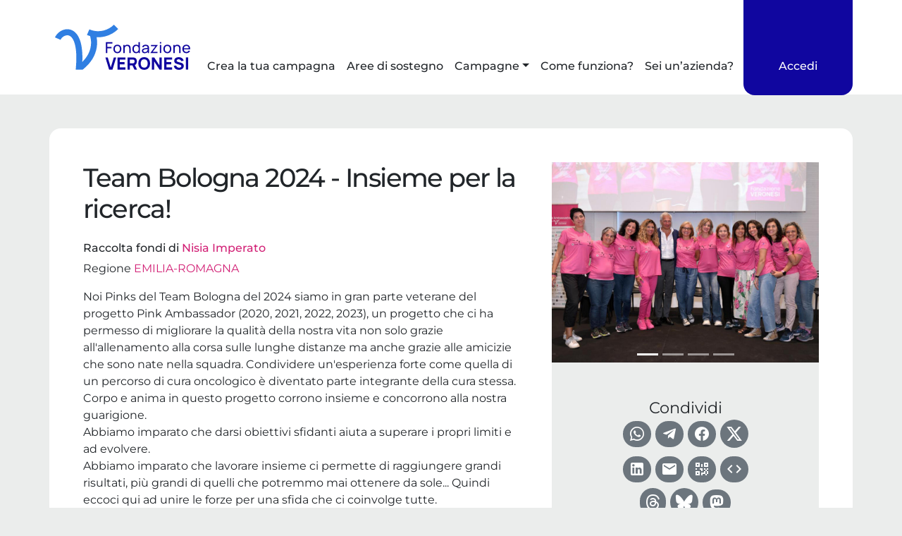

--- FILE ---
content_type: text/html; charset=UTF-8
request_url: https://insieme.fondazioneveronesi.it/campaign/team-bologna-2024-insieme-per-la-ricerca/
body_size: 23896
content:
<!DOCTYPE html>
<html lang="it-IT">

<head>
    <meta charset="UTF-8">
    <meta name="viewport" content="width=device-width, initial-scale=1, shrink-to-fit=no">
    <meta name="mobile-web-app-capable" content="yes">
    <meta name="apple-mobile-web-app-capable" content="yes">
    <meta name="apple-mobile-web-app-title" content="Fondazione Umberto Veronesi ETS - Mettere Insieme">
    <link rel="profile" href="http://gmpg.org/xfn/11">
    <link rel="pingback" href="https://insieme.fondazioneveronesi.it/xmlrpc.php">
    <link rel="preconnect" href="https://fonts.googleapis.com">
    <link rel="preconnect" href="https://fonts.gstatic.com" crossorigin>
        <link href="https://fonts.googleapis.com/css?family=Source+Sans+Pro:200,300,400,600,700,900" rel="stylesheet">
        <link rel="icon" href="https://insieme.fondazioneveronesi.it/wp-content/themes/asset_donaconme/asset/favicon-fuv.ico" />
    
    <meta name='robots' content='index, follow, max-image-preview:large, max-snippet:-1, max-video-preview:-1' />
	<style>img:is([sizes="auto" i], [sizes^="auto," i]) { contain-intrinsic-size: 3000px 1500px }</style>
	
	<!-- This site is optimized with the Yoast SEO plugin v26.2 - https://yoast.com/wordpress/plugins/seo/ -->
	<title>Team Bologna 2024 - Insieme per la ricerca!</title>
	<meta name="description" content="Noi Pinks del Team Bologna del 2024 siamo in gran parte veterane del progetto Pink Ambassador (2020, 2021, 2022, 2023), un progetto che ci ha permesso di migliorare la qualità della nostra vita non solo grazie all&#039;allenamento alla corsa sulle lunghe distanze ma anche grazie alle amicizie che sono nate nella squadra. Condividere un&#039;esperienza forte come quella di un percorso di cura oncologico è diventato parte integrante della cura stessa. Corpo e anima in questo progetto corrono insieme e concorrono alla nostra guarigione. Abbiamo imparato che darsi obiettivi sfidanti aiuta a superare i propri limiti e ad evolvere. Abbiamo imparato che lavorare insieme ci permette di raggiungere grandi risultati, più grandi di quelli che potremmo mai ottenere da sole... Quindi eccoci qui ad unire le forze per una sfida che ci coinvolge tutte. Senza la ricerca nessuna di noi sarebbe qui. Senza la ricerca non potremo aiutare le generazioni future a fare prevenzione e diagnosi precoce. Aiutateci ad aiutare la ricerca a salvare la vita delle donne di oggi e di domani. Ogni Euro donato è un atto d&#039;amore e un investimento per il futuro. Grazie... e che la Pinkitudine sia con voi ;" />
	<meta property="og:locale" content="it_IT" />
	<meta property="og:type" content="article" />
	<meta property="og:title" content="Team Bologna 2024 - Insieme per la ricerca!" />
	<meta property="og:description" content="Noi Pinks del Team Bologna del 2024 siamo in gran parte veterane del progetto Pink Ambassador (2020, 2021, 2022, 2023), un progetto che ci ha permesso di migliorare la qualità della nostra vita non solo grazie all&#039;allenamento alla corsa sulle lunghe distanze ma anche grazie alle amicizie che sono nate nella squadra. Condividere un&#039;esperienza forte come quella di un percorso di cura oncologico è diventato parte integrante della cura stessa. Corpo e anima in questo progetto corrono insieme e concorrono alla nostra guarigione. Abbiamo imparato che darsi obiettivi sfidanti aiuta a superare i propri limiti e ad evolvere. Abbiamo imparato che lavorare insieme ci permette di raggiungere grandi risultati, più grandi di quelli che potremmo mai ottenere da sole... Quindi eccoci qui ad unire le forze per una sfida che ci coinvolge tutte. Senza la ricerca nessuna di noi sarebbe qui. Senza la ricerca non potremo aiutare le generazioni future a fare prevenzione e diagnosi precoce. Aiutateci ad aiutare la ricerca a salvare la vita delle donne di oggi e di domani. Ogni Euro donato è un atto d&#039;amore e un investimento per il futuro. Grazie... e che la Pinkitudine sia con voi ;" />
	<meta property="og:url" content="https://insieme.fondazioneveronesi.it/campaign/team-bologna-2024-insieme-per-la-ricerca/" />
	<meta property="og:site_name" content="Fondazione Umberto Veronesi ETS" />
	<meta property="og:image" content="https://insieme.fondazioneveronesi.it/wp-content/uploads/asset_media/campaign_IMG-20231009-WA0010_edited_m9sa4DD.jpg" />
	<meta property="og:image:width" content="80" />
	<meta property="og:image:height" content="80" />
	<meta property="og:image:type" content="image/png" />
	<meta name="twitter:card" content="summary_large_image" />
	<meta name="twitter:image" content="https://insieme.fondazioneveronesi.it/wp-content/uploads/asset_media/campaign_IMG-20231009-WA0010_edited_m9sa4DD.jpg" />
	<script type="application/ld+json" class="yoast-schema-graph">{"@context":"https://schema.org","@graph":[{"@type":"WebPage","@id":"https://insieme.fondazioneveronesi.it/campaign/la-4-d-del-liceo-mamiani-di-pesaro-per-il-panett-2/","url":"https://insieme.fondazioneveronesi.it/campaign/la-4-d-del-liceo-mamiani-di-pesaro-per-il-panett-2/","name":"campaign - Fondazione Umberto Veronesi ETS","isPartOf":{"@id":"https://insieme.fondazioneveronesi.it/#website"},"datePublished":"2019-03-15T10:13:40+00:00","breadcrumb":{"@id":"https://insieme.fondazioneveronesi.it/campaign/la-4-d-del-liceo-mamiani-di-pesaro-per-il-panett-2/#breadcrumb"},"inLanguage":"it-IT","potentialAction":[{"@type":"ReadAction","target":["https://insieme.fondazioneveronesi.it/campaign/la-4-d-del-liceo-mamiani-di-pesaro-per-il-panett-2/"]}]},{"@type":"BreadcrumbList","@id":"https://insieme.fondazioneveronesi.it/campaign/la-4-d-del-liceo-mamiani-di-pesaro-per-il-panett-2/#breadcrumb","itemListElement":[{"@type":"ListItem","position":1,"name":"Home","item":"https://insieme.fondazioneveronesi.it/"},{"@type":"ListItem","position":2,"name":"campaign"}]},{"@type":"WebSite","@id":"https://insieme.fondazioneveronesi.it/#website","url":"https://insieme.fondazioneveronesi.it/","name":"Fondazione Umberto Veronesi ETS","description":"Mettere Insieme","publisher":{"@id":"https://insieme.fondazioneveronesi.it/#organization"},"potentialAction":[{"@type":"SearchAction","target":{"@type":"EntryPoint","urlTemplate":"https://insieme.fondazioneveronesi.it/?s={search_term_string}"},"query-input":{"@type":"PropertyValueSpecification","valueRequired":true,"valueName":"search_term_string"}}],"inLanguage":"it-IT"},{"@type":"Organization","@id":"https://insieme.fondazioneveronesi.it/#organization","name":"Mettere Insieme","url":"https://insieme.fondazioneveronesi.it/","logo":{"@type":"ImageObject","inLanguage":"it-IT","@id":"https://insieme.fondazioneveronesi.it/#/schema/logo/image/","url":"https://insieme.fondazioneveronesi.it/wp-content/uploads/2023/07/fv_w80.png","contentUrl":"https://insieme.fondazioneveronesi.it/wp-content/uploads/2023/07/fv_w80.png","width":80,"height":80,"caption":"Mettere Insieme"},"image":{"@id":"https://insieme.fondazioneveronesi.it/#/schema/logo/image/"}}]}</script>
	<!-- / Yoast SEO plugin. -->


<link rel='dns-prefetch' href='//cdnjs.cloudflare.com' />
<link rel="alternate" type="application/rss+xml" title="Fondazione Umberto Veronesi ETS &raquo; Feed" href="https://insieme.fondazioneveronesi.it/feed/" />
<link rel="alternate" type="application/rss+xml" title="Fondazione Umberto Veronesi ETS &raquo; Feed dei commenti" href="https://insieme.fondazioneveronesi.it/comments/feed/" />
<script>
window._wpemojiSettings = {"baseUrl":"https:\/\/s.w.org\/images\/core\/emoji\/16.0.1\/72x72\/","ext":".png","svgUrl":"https:\/\/s.w.org\/images\/core\/emoji\/16.0.1\/svg\/","svgExt":".svg","source":{"concatemoji":"https:\/\/insieme.fondazioneveronesi.it\/wp-includes\/js\/wp-emoji-release.min.js?ver=6.8.3"}};
/*! This file is auto-generated */
!function(s,n){var o,i,e;function c(e){try{var t={supportTests:e,timestamp:(new Date).valueOf()};sessionStorage.setItem(o,JSON.stringify(t))}catch(e){}}function p(e,t,n){e.clearRect(0,0,e.canvas.width,e.canvas.height),e.fillText(t,0,0);var t=new Uint32Array(e.getImageData(0,0,e.canvas.width,e.canvas.height).data),a=(e.clearRect(0,0,e.canvas.width,e.canvas.height),e.fillText(n,0,0),new Uint32Array(e.getImageData(0,0,e.canvas.width,e.canvas.height).data));return t.every(function(e,t){return e===a[t]})}function u(e,t){e.clearRect(0,0,e.canvas.width,e.canvas.height),e.fillText(t,0,0);for(var n=e.getImageData(16,16,1,1),a=0;a<n.data.length;a++)if(0!==n.data[a])return!1;return!0}function f(e,t,n,a){switch(t){case"flag":return n(e,"\ud83c\udff3\ufe0f\u200d\u26a7\ufe0f","\ud83c\udff3\ufe0f\u200b\u26a7\ufe0f")?!1:!n(e,"\ud83c\udde8\ud83c\uddf6","\ud83c\udde8\u200b\ud83c\uddf6")&&!n(e,"\ud83c\udff4\udb40\udc67\udb40\udc62\udb40\udc65\udb40\udc6e\udb40\udc67\udb40\udc7f","\ud83c\udff4\u200b\udb40\udc67\u200b\udb40\udc62\u200b\udb40\udc65\u200b\udb40\udc6e\u200b\udb40\udc67\u200b\udb40\udc7f");case"emoji":return!a(e,"\ud83e\udedf")}return!1}function g(e,t,n,a){var r="undefined"!=typeof WorkerGlobalScope&&self instanceof WorkerGlobalScope?new OffscreenCanvas(300,150):s.createElement("canvas"),o=r.getContext("2d",{willReadFrequently:!0}),i=(o.textBaseline="top",o.font="600 32px Arial",{});return e.forEach(function(e){i[e]=t(o,e,n,a)}),i}function t(e){var t=s.createElement("script");t.src=e,t.defer=!0,s.head.appendChild(t)}"undefined"!=typeof Promise&&(o="wpEmojiSettingsSupports",i=["flag","emoji"],n.supports={everything:!0,everythingExceptFlag:!0},e=new Promise(function(e){s.addEventListener("DOMContentLoaded",e,{once:!0})}),new Promise(function(t){var n=function(){try{var e=JSON.parse(sessionStorage.getItem(o));if("object"==typeof e&&"number"==typeof e.timestamp&&(new Date).valueOf()<e.timestamp+604800&&"object"==typeof e.supportTests)return e.supportTests}catch(e){}return null}();if(!n){if("undefined"!=typeof Worker&&"undefined"!=typeof OffscreenCanvas&&"undefined"!=typeof URL&&URL.createObjectURL&&"undefined"!=typeof Blob)try{var e="postMessage("+g.toString()+"("+[JSON.stringify(i),f.toString(),p.toString(),u.toString()].join(",")+"));",a=new Blob([e],{type:"text/javascript"}),r=new Worker(URL.createObjectURL(a),{name:"wpTestEmojiSupports"});return void(r.onmessage=function(e){c(n=e.data),r.terminate(),t(n)})}catch(e){}c(n=g(i,f,p,u))}t(n)}).then(function(e){for(var t in e)n.supports[t]=e[t],n.supports.everything=n.supports.everything&&n.supports[t],"flag"!==t&&(n.supports.everythingExceptFlag=n.supports.everythingExceptFlag&&n.supports[t]);n.supports.everythingExceptFlag=n.supports.everythingExceptFlag&&!n.supports.flag,n.DOMReady=!1,n.readyCallback=function(){n.DOMReady=!0}}).then(function(){return e}).then(function(){var e;n.supports.everything||(n.readyCallback(),(e=n.source||{}).concatemoji?t(e.concatemoji):e.wpemoji&&e.twemoji&&(t(e.twemoji),t(e.wpemoji)))}))}((window,document),window._wpemojiSettings);
</script>
<style id='wp-emoji-styles-inline-css'>

	img.wp-smiley, img.emoji {
		display: inline !important;
		border: none !important;
		box-shadow: none !important;
		height: 1em !important;
		width: 1em !important;
		margin: 0 0.07em !important;
		vertical-align: -0.1em !important;
		background: none !important;
		padding: 0 !important;
	}
</style>
<link rel='stylesheet' id='wp-block-library-css' href='https://insieme.fondazioneveronesi.it/wp-includes/css/dist/block-library/style.min.css?ver=6.8.3' media='all' />
<style id='global-styles-inline-css'>
:root{--wp--preset--aspect-ratio--square: 1;--wp--preset--aspect-ratio--4-3: 4/3;--wp--preset--aspect-ratio--3-4: 3/4;--wp--preset--aspect-ratio--3-2: 3/2;--wp--preset--aspect-ratio--2-3: 2/3;--wp--preset--aspect-ratio--16-9: 16/9;--wp--preset--aspect-ratio--9-16: 9/16;--wp--preset--color--black: #000000;--wp--preset--color--cyan-bluish-gray: #abb8c3;--wp--preset--color--white: #ffffff;--wp--preset--color--pale-pink: #f78da7;--wp--preset--color--vivid-red: #cf2e2e;--wp--preset--color--luminous-vivid-orange: #ff6900;--wp--preset--color--luminous-vivid-amber: #fcb900;--wp--preset--color--light-green-cyan: #7bdcb5;--wp--preset--color--vivid-green-cyan: #00d084;--wp--preset--color--pale-cyan-blue: #8ed1fc;--wp--preset--color--vivid-cyan-blue: #0693e3;--wp--preset--color--vivid-purple: #9b51e0;--wp--preset--color--blue: #007bff;--wp--preset--color--indigo: #6610f2;--wp--preset--color--purple: #5533ff;--wp--preset--color--pink: #e83e8c;--wp--preset--color--red: #dc3545;--wp--preset--color--orange: #fd7e14;--wp--preset--color--yellow: #ffc107;--wp--preset--color--green: #28a745;--wp--preset--color--teal: #20c997;--wp--preset--color--cyan: #17a2b8;--wp--preset--color--gray: #6c757d;--wp--preset--color--gray-dark: #343a40;--wp--preset--gradient--vivid-cyan-blue-to-vivid-purple: linear-gradient(135deg,rgba(6,147,227,1) 0%,rgb(155,81,224) 100%);--wp--preset--gradient--light-green-cyan-to-vivid-green-cyan: linear-gradient(135deg,rgb(122,220,180) 0%,rgb(0,208,130) 100%);--wp--preset--gradient--luminous-vivid-amber-to-luminous-vivid-orange: linear-gradient(135deg,rgba(252,185,0,1) 0%,rgba(255,105,0,1) 100%);--wp--preset--gradient--luminous-vivid-orange-to-vivid-red: linear-gradient(135deg,rgba(255,105,0,1) 0%,rgb(207,46,46) 100%);--wp--preset--gradient--very-light-gray-to-cyan-bluish-gray: linear-gradient(135deg,rgb(238,238,238) 0%,rgb(169,184,195) 100%);--wp--preset--gradient--cool-to-warm-spectrum: linear-gradient(135deg,rgb(74,234,220) 0%,rgb(151,120,209) 20%,rgb(207,42,186) 40%,rgb(238,44,130) 60%,rgb(251,105,98) 80%,rgb(254,248,76) 100%);--wp--preset--gradient--blush-light-purple: linear-gradient(135deg,rgb(255,206,236) 0%,rgb(152,150,240) 100%);--wp--preset--gradient--blush-bordeaux: linear-gradient(135deg,rgb(254,205,165) 0%,rgb(254,45,45) 50%,rgb(107,0,62) 100%);--wp--preset--gradient--luminous-dusk: linear-gradient(135deg,rgb(255,203,112) 0%,rgb(199,81,192) 50%,rgb(65,88,208) 100%);--wp--preset--gradient--pale-ocean: linear-gradient(135deg,rgb(255,245,203) 0%,rgb(182,227,212) 50%,rgb(51,167,181) 100%);--wp--preset--gradient--electric-grass: linear-gradient(135deg,rgb(202,248,128) 0%,rgb(113,206,126) 100%);--wp--preset--gradient--midnight: linear-gradient(135deg,rgb(2,3,129) 0%,rgb(40,116,252) 100%);--wp--preset--font-size--small: 13px;--wp--preset--font-size--medium: 20px;--wp--preset--font-size--large: 36px;--wp--preset--font-size--x-large: 42px;--wp--preset--spacing--20: 0.44rem;--wp--preset--spacing--30: 0.67rem;--wp--preset--spacing--40: 1rem;--wp--preset--spacing--50: 1.5rem;--wp--preset--spacing--60: 2.25rem;--wp--preset--spacing--70: 3.38rem;--wp--preset--spacing--80: 5.06rem;--wp--preset--shadow--natural: 6px 6px 9px rgba(0, 0, 0, 0.2);--wp--preset--shadow--deep: 12px 12px 50px rgba(0, 0, 0, 0.4);--wp--preset--shadow--sharp: 6px 6px 0px rgba(0, 0, 0, 0.2);--wp--preset--shadow--outlined: 6px 6px 0px -3px rgba(255, 255, 255, 1), 6px 6px rgba(0, 0, 0, 1);--wp--preset--shadow--crisp: 6px 6px 0px rgba(0, 0, 0, 1);}:where(body) { margin: 0; }.wp-site-blocks > .alignleft { float: left; margin-right: 2em; }.wp-site-blocks > .alignright { float: right; margin-left: 2em; }.wp-site-blocks > .aligncenter { justify-content: center; margin-left: auto; margin-right: auto; }:where(.is-layout-flex){gap: 0.5em;}:where(.is-layout-grid){gap: 0.5em;}.is-layout-flow > .alignleft{float: left;margin-inline-start: 0;margin-inline-end: 2em;}.is-layout-flow > .alignright{float: right;margin-inline-start: 2em;margin-inline-end: 0;}.is-layout-flow > .aligncenter{margin-left: auto !important;margin-right: auto !important;}.is-layout-constrained > .alignleft{float: left;margin-inline-start: 0;margin-inline-end: 2em;}.is-layout-constrained > .alignright{float: right;margin-inline-start: 2em;margin-inline-end: 0;}.is-layout-constrained > .aligncenter{margin-left: auto !important;margin-right: auto !important;}.is-layout-constrained > :where(:not(.alignleft):not(.alignright):not(.alignfull)){margin-left: auto !important;margin-right: auto !important;}body .is-layout-flex{display: flex;}.is-layout-flex{flex-wrap: wrap;align-items: center;}.is-layout-flex > :is(*, div){margin: 0;}body .is-layout-grid{display: grid;}.is-layout-grid > :is(*, div){margin: 0;}body{padding-top: 0px;padding-right: 0px;padding-bottom: 0px;padding-left: 0px;}a:where(:not(.wp-element-button)){text-decoration: underline;}:root :where(.wp-element-button, .wp-block-button__link){background-color: #32373c;border-width: 0;color: #fff;font-family: inherit;font-size: inherit;line-height: inherit;padding: calc(0.667em + 2px) calc(1.333em + 2px);text-decoration: none;}.has-black-color{color: var(--wp--preset--color--black) !important;}.has-cyan-bluish-gray-color{color: var(--wp--preset--color--cyan-bluish-gray) !important;}.has-white-color{color: var(--wp--preset--color--white) !important;}.has-pale-pink-color{color: var(--wp--preset--color--pale-pink) !important;}.has-vivid-red-color{color: var(--wp--preset--color--vivid-red) !important;}.has-luminous-vivid-orange-color{color: var(--wp--preset--color--luminous-vivid-orange) !important;}.has-luminous-vivid-amber-color{color: var(--wp--preset--color--luminous-vivid-amber) !important;}.has-light-green-cyan-color{color: var(--wp--preset--color--light-green-cyan) !important;}.has-vivid-green-cyan-color{color: var(--wp--preset--color--vivid-green-cyan) !important;}.has-pale-cyan-blue-color{color: var(--wp--preset--color--pale-cyan-blue) !important;}.has-vivid-cyan-blue-color{color: var(--wp--preset--color--vivid-cyan-blue) !important;}.has-vivid-purple-color{color: var(--wp--preset--color--vivid-purple) !important;}.has-blue-color{color: var(--wp--preset--color--blue) !important;}.has-indigo-color{color: var(--wp--preset--color--indigo) !important;}.has-purple-color{color: var(--wp--preset--color--purple) !important;}.has-pink-color{color: var(--wp--preset--color--pink) !important;}.has-red-color{color: var(--wp--preset--color--red) !important;}.has-orange-color{color: var(--wp--preset--color--orange) !important;}.has-yellow-color{color: var(--wp--preset--color--yellow) !important;}.has-green-color{color: var(--wp--preset--color--green) !important;}.has-teal-color{color: var(--wp--preset--color--teal) !important;}.has-cyan-color{color: var(--wp--preset--color--cyan) !important;}.has-gray-color{color: var(--wp--preset--color--gray) !important;}.has-gray-dark-color{color: var(--wp--preset--color--gray-dark) !important;}.has-black-background-color{background-color: var(--wp--preset--color--black) !important;}.has-cyan-bluish-gray-background-color{background-color: var(--wp--preset--color--cyan-bluish-gray) !important;}.has-white-background-color{background-color: var(--wp--preset--color--white) !important;}.has-pale-pink-background-color{background-color: var(--wp--preset--color--pale-pink) !important;}.has-vivid-red-background-color{background-color: var(--wp--preset--color--vivid-red) !important;}.has-luminous-vivid-orange-background-color{background-color: var(--wp--preset--color--luminous-vivid-orange) !important;}.has-luminous-vivid-amber-background-color{background-color: var(--wp--preset--color--luminous-vivid-amber) !important;}.has-light-green-cyan-background-color{background-color: var(--wp--preset--color--light-green-cyan) !important;}.has-vivid-green-cyan-background-color{background-color: var(--wp--preset--color--vivid-green-cyan) !important;}.has-pale-cyan-blue-background-color{background-color: var(--wp--preset--color--pale-cyan-blue) !important;}.has-vivid-cyan-blue-background-color{background-color: var(--wp--preset--color--vivid-cyan-blue) !important;}.has-vivid-purple-background-color{background-color: var(--wp--preset--color--vivid-purple) !important;}.has-blue-background-color{background-color: var(--wp--preset--color--blue) !important;}.has-indigo-background-color{background-color: var(--wp--preset--color--indigo) !important;}.has-purple-background-color{background-color: var(--wp--preset--color--purple) !important;}.has-pink-background-color{background-color: var(--wp--preset--color--pink) !important;}.has-red-background-color{background-color: var(--wp--preset--color--red) !important;}.has-orange-background-color{background-color: var(--wp--preset--color--orange) !important;}.has-yellow-background-color{background-color: var(--wp--preset--color--yellow) !important;}.has-green-background-color{background-color: var(--wp--preset--color--green) !important;}.has-teal-background-color{background-color: var(--wp--preset--color--teal) !important;}.has-cyan-background-color{background-color: var(--wp--preset--color--cyan) !important;}.has-gray-background-color{background-color: var(--wp--preset--color--gray) !important;}.has-gray-dark-background-color{background-color: var(--wp--preset--color--gray-dark) !important;}.has-black-border-color{border-color: var(--wp--preset--color--black) !important;}.has-cyan-bluish-gray-border-color{border-color: var(--wp--preset--color--cyan-bluish-gray) !important;}.has-white-border-color{border-color: var(--wp--preset--color--white) !important;}.has-pale-pink-border-color{border-color: var(--wp--preset--color--pale-pink) !important;}.has-vivid-red-border-color{border-color: var(--wp--preset--color--vivid-red) !important;}.has-luminous-vivid-orange-border-color{border-color: var(--wp--preset--color--luminous-vivid-orange) !important;}.has-luminous-vivid-amber-border-color{border-color: var(--wp--preset--color--luminous-vivid-amber) !important;}.has-light-green-cyan-border-color{border-color: var(--wp--preset--color--light-green-cyan) !important;}.has-vivid-green-cyan-border-color{border-color: var(--wp--preset--color--vivid-green-cyan) !important;}.has-pale-cyan-blue-border-color{border-color: var(--wp--preset--color--pale-cyan-blue) !important;}.has-vivid-cyan-blue-border-color{border-color: var(--wp--preset--color--vivid-cyan-blue) !important;}.has-vivid-purple-border-color{border-color: var(--wp--preset--color--vivid-purple) !important;}.has-blue-border-color{border-color: var(--wp--preset--color--blue) !important;}.has-indigo-border-color{border-color: var(--wp--preset--color--indigo) !important;}.has-purple-border-color{border-color: var(--wp--preset--color--purple) !important;}.has-pink-border-color{border-color: var(--wp--preset--color--pink) !important;}.has-red-border-color{border-color: var(--wp--preset--color--red) !important;}.has-orange-border-color{border-color: var(--wp--preset--color--orange) !important;}.has-yellow-border-color{border-color: var(--wp--preset--color--yellow) !important;}.has-green-border-color{border-color: var(--wp--preset--color--green) !important;}.has-teal-border-color{border-color: var(--wp--preset--color--teal) !important;}.has-cyan-border-color{border-color: var(--wp--preset--color--cyan) !important;}.has-gray-border-color{border-color: var(--wp--preset--color--gray) !important;}.has-gray-dark-border-color{border-color: var(--wp--preset--color--gray-dark) !important;}.has-vivid-cyan-blue-to-vivid-purple-gradient-background{background: var(--wp--preset--gradient--vivid-cyan-blue-to-vivid-purple) !important;}.has-light-green-cyan-to-vivid-green-cyan-gradient-background{background: var(--wp--preset--gradient--light-green-cyan-to-vivid-green-cyan) !important;}.has-luminous-vivid-amber-to-luminous-vivid-orange-gradient-background{background: var(--wp--preset--gradient--luminous-vivid-amber-to-luminous-vivid-orange) !important;}.has-luminous-vivid-orange-to-vivid-red-gradient-background{background: var(--wp--preset--gradient--luminous-vivid-orange-to-vivid-red) !important;}.has-very-light-gray-to-cyan-bluish-gray-gradient-background{background: var(--wp--preset--gradient--very-light-gray-to-cyan-bluish-gray) !important;}.has-cool-to-warm-spectrum-gradient-background{background: var(--wp--preset--gradient--cool-to-warm-spectrum) !important;}.has-blush-light-purple-gradient-background{background: var(--wp--preset--gradient--blush-light-purple) !important;}.has-blush-bordeaux-gradient-background{background: var(--wp--preset--gradient--blush-bordeaux) !important;}.has-luminous-dusk-gradient-background{background: var(--wp--preset--gradient--luminous-dusk) !important;}.has-pale-ocean-gradient-background{background: var(--wp--preset--gradient--pale-ocean) !important;}.has-electric-grass-gradient-background{background: var(--wp--preset--gradient--electric-grass) !important;}.has-midnight-gradient-background{background: var(--wp--preset--gradient--midnight) !important;}.has-small-font-size{font-size: var(--wp--preset--font-size--small) !important;}.has-medium-font-size{font-size: var(--wp--preset--font-size--medium) !important;}.has-large-font-size{font-size: var(--wp--preset--font-size--large) !important;}.has-x-large-font-size{font-size: var(--wp--preset--font-size--x-large) !important;}
:where(.wp-block-post-template.is-layout-flex){gap: 1.25em;}:where(.wp-block-post-template.is-layout-grid){gap: 1.25em;}
:where(.wp-block-columns.is-layout-flex){gap: 2em;}:where(.wp-block-columns.is-layout-grid){gap: 2em;}
:root :where(.wp-block-pullquote){font-size: 1.5em;line-height: 1.6;}
</style>
<link rel='stylesheet' id='child-understrap-styles-css' href='https://insieme.fondazioneveronesi.it/wp-content/themes/asset_donaconme/css/child-theme.min.css?ver=0.0.288' media='all' />
<link rel='stylesheet' id='materialdesignicons-css' href='https://insieme.fondazioneveronesi.it/wp-content/themes/asset_donaconme/css/materialdesignicons.min.css?ver=5.9.55' media='all' />
<link rel='stylesheet' id='fa-css' href='https://insieme.fondazioneveronesi.it/wp-content/themes/asset_donaconme/css/fontawesome.min.css?ver=6.7.2' media='all' />
<link rel='stylesheet' id='fa-brands-css' href='https://insieme.fondazioneveronesi.it/wp-content/themes/asset_donaconme/css/brands.min.css?ver=6.7.2' media='all' />
<link rel='stylesheet' id='datepicker-css' href='https://cdnjs.cloudflare.com/ajax/libs/bootstrap-datepicker/1.10.0/css/bootstrap-datepicker.min.css?ver=6.8.3' media='all' />
<script src="https://insieme.fondazioneveronesi.it/wp-includes/js/jquery/jquery.min.js?ver=3.7.1" id="jquery-core-js"></script>
<script src="https://insieme.fondazioneveronesi.it/wp-includes/js/jquery/jquery-migrate.min.js?ver=3.4.1" id="jquery-migrate-js"></script>
<script src="//insieme.fondazioneveronesi.it/wp-content/plugins/revslider/sr6/assets/js/rbtools.min.js?ver=6.7.20" async id="tp-tools-js"></script>
<script src="//insieme.fondazioneveronesi.it/wp-content/plugins/revslider/sr6/assets/js/rs6.min.js?ver=6.7.20" async id="revmin-js"></script>
<script src="https://insieme.fondazioneveronesi.it/wp-content/themes/asset_donaconme/js/masonry.pkgd.min.js?ver=6.8.3" id="masonry-classic-js"></script>
<link rel="https://api.w.org/" href="https://insieme.fondazioneveronesi.it/wp-json/" /><link rel="alternate" title="JSON" type="application/json" href="https://insieme.fondazioneveronesi.it/wp-json/wp/v2/pages/137" /><link rel="EditURI" type="application/rsd+xml" title="RSD" href="https://insieme.fondazioneveronesi.it/xmlrpc.php?rsd" />
<meta name="generator" content="WordPress 6.8.3" />
<link rel='shortlink' href='https://insieme.fondazioneveronesi.it/?p=137' />
<meta name="mobile-web-app-capable" content="yes">
<meta name="apple-mobile-web-app-capable" content="yes">
<meta name="apple-mobile-web-app-title" content="Fondazione Umberto Veronesi ETS - Mettere Insieme">
<style>.recentcomments a{display:inline !important;padding:0 !important;margin:0 !important;}</style><meta name="generator" content="Powered by Slider Revolution 6.7.20 - responsive, Mobile-Friendly Slider Plugin for WordPress with comfortable drag and drop interface." />
<script>function setREVStartSize(e){
			//window.requestAnimationFrame(function() {
				window.RSIW = window.RSIW===undefined ? window.innerWidth : window.RSIW;
				window.RSIH = window.RSIH===undefined ? window.innerHeight : window.RSIH;
				try {
					var pw = document.getElementById(e.c).parentNode.offsetWidth,
						newh;
					pw = pw===0 || isNaN(pw) || (e.l=="fullwidth" || e.layout=="fullwidth") ? window.RSIW : pw;
					e.tabw = e.tabw===undefined ? 0 : parseInt(e.tabw);
					e.thumbw = e.thumbw===undefined ? 0 : parseInt(e.thumbw);
					e.tabh = e.tabh===undefined ? 0 : parseInt(e.tabh);
					e.thumbh = e.thumbh===undefined ? 0 : parseInt(e.thumbh);
					e.tabhide = e.tabhide===undefined ? 0 : parseInt(e.tabhide);
					e.thumbhide = e.thumbhide===undefined ? 0 : parseInt(e.thumbhide);
					e.mh = e.mh===undefined || e.mh=="" || e.mh==="auto" ? 0 : parseInt(e.mh,0);
					if(e.layout==="fullscreen" || e.l==="fullscreen")
						newh = Math.max(e.mh,window.RSIH);
					else{
						e.gw = Array.isArray(e.gw) ? e.gw : [e.gw];
						for (var i in e.rl) if (e.gw[i]===undefined || e.gw[i]===0) e.gw[i] = e.gw[i-1];
						e.gh = e.el===undefined || e.el==="" || (Array.isArray(e.el) && e.el.length==0)? e.gh : e.el;
						e.gh = Array.isArray(e.gh) ? e.gh : [e.gh];
						for (var i in e.rl) if (e.gh[i]===undefined || e.gh[i]===0) e.gh[i] = e.gh[i-1];
											
						var nl = new Array(e.rl.length),
							ix = 0,
							sl;
						e.tabw = e.tabhide>=pw ? 0 : e.tabw;
						e.thumbw = e.thumbhide>=pw ? 0 : e.thumbw;
						e.tabh = e.tabhide>=pw ? 0 : e.tabh;
						e.thumbh = e.thumbhide>=pw ? 0 : e.thumbh;
						for (var i in e.rl) nl[i] = e.rl[i]<window.RSIW ? 0 : e.rl[i];
						sl = nl[0];
						for (var i in nl) if (sl>nl[i] && nl[i]>0) { sl = nl[i]; ix=i;}
						var m = pw>(e.gw[ix]+e.tabw+e.thumbw) ? 1 : (pw-(e.tabw+e.thumbw)) / (e.gw[ix]);
						newh =  (e.gh[ix] * m) + (e.tabh + e.thumbh);
					}
					var el = document.getElementById(e.c);
					if (el!==null && el) el.style.height = newh+"px";
					el = document.getElementById(e.c+"_wrapper");
					if (el!==null && el) {
						el.style.height = newh+"px";
						el.style.display = "block";
					}
				} catch(e){
					console.log("Failure at Presize of Slider:" + e)
				}
			//});
		  };</script>
        
<script>
window.dataLayer = window.dataLayer || [];
window.dataLayer.push({
    'visitorStatus': 'no-logged'
});
</script>
<!-- Google Tag Manager -->
<script>(function(w,d,s,l,i){w[l]=w[l]||[];w[l].push({'gtm.start':
new Date().getTime(),event:'gtm.js'});var f=d.getElementsByTagName(s)[0],
j=d.createElement(s),dl=l!='dataLayer'?'&l='+l:'';j.async=true;j.src=
'https://www.googletagmanager.com/gtm.js?id='+i+dl;f.parentNode.insertBefore(j,f);
})(window,document,'script','dataLayer','GTM-M33T7KV');</script>
<!-- End Google Tag Manager -->
        <!-- Facebook Pixel Code -->
    <script>
        !function(f,b,e,v,n,t,s)
        {if(f.fbq)return;n=f.fbq=function(){n.callMethod?
        n.callMethod.apply(n,arguments):n.queue.push(arguments)};
        if(!f._fbq)f._fbq=n;n.push=n;n.loaded=!0;n.version='2.0';
        n.queue=[];t=b.createElement(e);t.async=!0;
        t.src=v;s=b.getElementsByTagName(e)[0];
        s.parentNode.insertBefore(t,s)}(window, document,'script',
        'https://connect.facebook.net/en_US/fbevents.js');
        fbq('init', '1256441627774278');
        fbq('track', 'PageView');
        
    </script>
    <noscript><img height="1" width="1" style="display:none"
            src="https://www.facebook.com/tr?id=1256441627774278&ev=PageView&noscript=1" /></noscript>
    <!-- End Facebook Pixel Code -->
            <script
        type="text/javascript">window.gdprAppliesGlobally=true;(function(){function a(e){if(!window.frames[e]){if(document.body&&document.body.firstChild){var t=document.body;var n=document.createElement("iframe");n.style.display="none";n.name=e;n.title=e;t.insertBefore(n,t.firstChild)}
else{setTimeout(function(){a(e)},5)}}}function e(n,r,o,c,s){function e(e,t,n,a){if(typeof n!=="function"){return}if(!window[r]){window[r]=[]}var i=false;if(s){i=s(e,t,n)}if(!i){window[r].push({command:e,parameter:t,callback:n,version:a})}}e.stub=true;function t(a){if(!window[n]||window[n].stub!==true){return}if(!a.data){return}
var i=typeof a.data==="string";var e;try{e=i?JSON.parse(a.data):a.data}catch(t){return}if(e[o]){var r=e[o];window[n](r.command,r.parameter,function(e,t){var n={};n[c]={returnValue:e,success:t,callId:r.callId};a.source.postMessage(i?JSON.stringify(n):n,"*")},r.version)}}
if(typeof window[n]!=="function"){window[n]=e;if(window.addEventListener){window.addEventListener("message",t,false)}else{window.attachEvent("onmessage",t)}}}e("__tcfapi","__tcfapiBuffer","__tcfapiCall","__tcfapiReturn");a("__tcfapiLocator");(function(e){
 var t=document.createElement("script");t.id="spcloader";t.type="text/javascript";t.async=true;t.src="https://sdk.privacy-center.org/"+e+"/loader.js?target="+document.location.hostname;t.charset="utf-8";var n=document.getElementsByTagName("script")[0];n.parentNode.insertBefore(t,n)})("c655a281-48e3-43d8-85fb-e8bda9113ed0")})();</script>
        
</head>

<body class="wp-singular page-template page-template-page-templates page-template-campaign page-template-page-templatescampaign-php page page-id-137 wp-custom-logo wp-embed-responsive wp-theme-understrap wp-child-theme-asset_donaconme fuv understrap-has-sidebar">

    <div class="d-none">
    <!-- Google Tag Manager (noscript) -->​
    <noscript>
        <iframe class="googletagmanager" src="https://www.googletagmanager.com/ns.html?id=GTM-M33T7KV" ​></iframe>
    </noscript>​
    <!-- End Google Tag Manager (noscript) -->
</div>        <nav class="navbar navbar-expand-lg fixed-md-top pr-0 pl-0">
                <div class="container px-0">
                        <a href="https://insieme.fondazioneveronesi.it" class="navbar-brand">
                                                <img src="https://insieme.fondazioneveronesi.it/wp-content/themes/asset_donaconme/asset/fuv/fv_logo.svg" alt="Fondazione Umberto Veronesi ETS"
                    style="height: 64px;">
                                            </a>

            <div id="navbarNavDropdown" class="collapse navbar-collapse"><ul id="main-menu" class="navbar-nav"><li itemscope="itemscope" itemtype="https://www.schema.org/SiteNavigationElement" id="menu-item-452" class="menu-item menu-item-type-post_type menu-item-object-page menu-item-452 nav-item"><a title="Crea la tua campagna" href="https://insieme.fondazioneveronesi.it/crea-la-tua-campagna/" class="nav-link">Crea la tua campagna</a></li>
<li itemscope="itemscope" itemtype="https://www.schema.org/SiteNavigationElement" id="menu-item-337" class="menu-item menu-item-type-post_type menu-item-object-page menu-item-337 nav-item"><a title="Aree di sostegno" href="https://insieme.fondazioneveronesi.it/aree-di-sostegno/" class="nav-link">Aree di sostegno</a></li>
<li itemscope="itemscope" itemtype="https://www.schema.org/SiteNavigationElement" id="menu-item-316" class="menu-item menu-item-type-post_type menu-item-object-page menu-item-has-children dropdown menu-item-316 nav-item"><a title="Campagne" href="#" data-toggle="dropdown" data-bs-toggle="dropdown" aria-haspopup="true" aria-expanded="false" class="dropdown-toggle nav-link" id="menu-item-dropdown-316">Campagne</a>
<ul class="dropdown-menu" aria-labelledby="menu-item-dropdown-316" >
	<li itemscope="itemscope" itemtype="https://www.schema.org/SiteNavigationElement" id="menu-item-453" class="menu-item menu-item-type-post_type menu-item-object-page menu-item-453 nav-item"><a title="Tutte le campagne" href="https://insieme.fondazioneveronesi.it/campagne/" class="dropdown-item">Tutte le campagne</a></li>
	<li itemscope="itemscope" itemtype="https://www.schema.org/SiteNavigationElement" id="menu-item-507" class="menu-item menu-item-type-custom menu-item-object-custom menu-item-507 nav-item"><a title="A Scuola con Il Pomodoro" href="/project/a-scuola-con-il-pomodoro-per-la-ricerca-2026/" class="dropdown-item">A Scuola con Il Pomodoro</a></li>
	<li itemscope="itemscope" itemtype="https://www.schema.org/SiteNavigationElement" id="menu-item-466" class="menu-item menu-item-type-custom menu-item-object-custom menu-item-466 nav-item"><a title="Pink Ambassador" href="/project/pink-ambassador-2025/" class="dropdown-item">Pink Ambassador</a></li>
	<li itemscope="itemscope" itemtype="https://www.schema.org/SiteNavigationElement" id="menu-item-454" class="menu-item menu-item-type-custom menu-item-object-custom menu-item-454 nav-item"><a title="Campagne sul territorio" href="/campagne/territorio/" class="dropdown-item">Campagne sul territorio</a></li>
</ul>
</li>
<li itemscope="itemscope" itemtype="https://www.schema.org/SiteNavigationElement" id="menu-item-322" class="menu-item menu-item-type-post_type menu-item-object-page menu-item-322 nav-item"><a title="Come funziona?" href="https://insieme.fondazioneveronesi.it/come-funziona/" class="nav-link">Come funziona?</a></li>
<li itemscope="itemscope" itemtype="https://www.schema.org/SiteNavigationElement" id="menu-item-358" class="menu-item menu-item-type-post_type menu-item-object-page menu-item-358 nav-item"><a title="Sei un’azienda?" href="https://insieme.fondazioneveronesi.it/partners/" class="nav-link">Sei un’azienda?</a></li>
</ul></div>
                                                            <ul class="navbar-nav mr-auto d-none d-lg-block bg-secondary butt-login">
                <li class="nav-item active">
                    <div class="lmnt bg-secondary"></div>
                    <a href="https://insieme.fondazioneveronesi.it/login/" class="text-white">
                        Accedi                    </a>
                </li>
            </ul>
                                    
                    </div>
            </nav>
    <header role="banner" class="header--main">
                <div class="button hamburger d-block d-lg-none">
            <div class="hamburger--top"></div>
            <div class="hamburger--middle"></div>
            <div class="hamburger--bottom"></div>
        </div>
        <div class="menu--main">
            <div class="d-flex align-items-center h-100">
                <div class="menu--block">
                    <div class="bg-white vw100">
                        <div class="container">
                            <div class="row">
                                <div class="col-9 col-sm-12">
                                    <div class="brand ml-4" style="background-image: url('https://insieme.fondazioneveronesi.it/wp-content/themes/asset_donaconme/asset/fuv/fv_logo.svg')">
                                    </div>
                                </div>
                            </div>
                        </div>
                    </div>
                    <div class="bg-asset vw100">
                        <div class="container">
                            <div class="row mr-5">
                                <nav class="mainmenu" role="navigation">
                                    <div class="menu-main-container"><ul id="main-menu-overlay" class=""><li itemscope="itemscope" itemtype="https://www.schema.org/SiteNavigationElement" class="menu-item menu-item-type-post_type menu-item-object-page menu-item-452 nav-item"><a title="Crea la tua campagna" href="https://insieme.fondazioneveronesi.it/crea-la-tua-campagna/" class="nav-link">Crea la tua campagna</a></li>
<li itemscope="itemscope" itemtype="https://www.schema.org/SiteNavigationElement" class="menu-item menu-item-type-post_type menu-item-object-page menu-item-337 nav-item"><a title="Aree di sostegno" href="https://insieme.fondazioneveronesi.it/aree-di-sostegno/" class="nav-link">Aree di sostegno</a></li>
<li itemscope="itemscope" itemtype="https://www.schema.org/SiteNavigationElement" class="menu-item menu-item-type-post_type menu-item-object-page menu-item-has-children dropdown menu-item-316 nav-item"><a title="Campagne" href="#" data-toggle="dropdown" data-bs-toggle="dropdown" aria-haspopup="true" aria-expanded="false" class="dropdown-toggle nav-link" id="menu-item-dropdown-316">Campagne</a>
<ul class="dropdown-menu" aria-labelledby="menu-item-dropdown-316" >
	<li itemscope="itemscope" itemtype="https://www.schema.org/SiteNavigationElement" class="menu-item menu-item-type-post_type menu-item-object-page menu-item-453 nav-item"><a title="Tutte le campagne" href="https://insieme.fondazioneveronesi.it/campagne/" class="dropdown-item">Tutte le campagne</a></li>
	<li itemscope="itemscope" itemtype="https://www.schema.org/SiteNavigationElement" class="menu-item menu-item-type-custom menu-item-object-custom menu-item-507 nav-item"><a title="A Scuola con Il Pomodoro" href="/project/a-scuola-con-il-pomodoro-per-la-ricerca-2026/" class="dropdown-item">A Scuola con Il Pomodoro</a></li>
	<li itemscope="itemscope" itemtype="https://www.schema.org/SiteNavigationElement" class="menu-item menu-item-type-custom menu-item-object-custom menu-item-466 nav-item"><a title="Pink Ambassador" href="/project/pink-ambassador-2025/" class="dropdown-item">Pink Ambassador</a></li>
	<li itemscope="itemscope" itemtype="https://www.schema.org/SiteNavigationElement" class="menu-item menu-item-type-custom menu-item-object-custom menu-item-454 nav-item"><a title="Campagne sul territorio" href="/campagne/territorio/" class="dropdown-item">Campagne sul territorio</a></li>
</ul>
</li>
<li itemscope="itemscope" itemtype="https://www.schema.org/SiteNavigationElement" class="menu-item menu-item-type-post_type menu-item-object-page menu-item-322 nav-item"><a title="Come funziona?" href="https://insieme.fondazioneveronesi.it/come-funziona/" class="nav-link">Come funziona?</a></li>
<li itemscope="itemscope" itemtype="https://www.schema.org/SiteNavigationElement" class="menu-item menu-item-type-post_type menu-item-object-page menu-item-358 nav-item"><a title="Sei un’azienda?" href="https://insieme.fondazioneveronesi.it/partners/" class="nav-link">Sei un’azienda?</a></li>
<li class="nav-link px-0 px-lg-2 ">
    <div class="search-bar">
        <form action="https://insieme.fondazioneveronesi.it/" role="search">
            <input type="hidden" name="lang" value="it" />
            <input type="text" name="s" class="round" value=""
                placeholder="Cerca nel sito" />
            <span class="mdi mdi-magnify text-secondary" onclick="jQuery(this).closest('form').submit();"></span>
        </form>
    </div>
</li><li><a href="https://insieme.fondazioneveronesi.it/login/" class="rvson nav-link">Accedi</a></li></ul></div>                                    
                                </nav>
                            </div>
                                                    </div>
                    </div>
                </div>
            </div>
        </div>
    </header>
    <div id="main" class="campaign-page">
    <div style="display: none">
        <h1>Team Bologna 2024 - Insieme per la ricerca!</h1>
        <h2>Noi Pinks del Team Bologna del 2024 siamo in gran parte veterane del progetto Pink Ambassador (2020, 2021, 2022, 2023), un progetto che ci ha permesso di migliorare la qualità della nostra vita non solo grazie all'allenamento alla corsa sulle lunghe distanze ma anche grazie alle amicizie che sono nate nella squadra. Condividere un'esperienza forte come quella di un percorso di cura oncologico è diventato parte integrante della cura stessa. Corpo e anima in questo progetto corrono insieme e concorrono alla nostra guarigione. Abbiamo imparato che darsi obiettivi sfidanti aiuta a superare i propri limiti e ad evolvere. Abbiamo imparato che lavorare insieme ci permette di raggiungere grandi risultati, più grandi di quelli che potremmo mai ottenere da sole... Quindi eccoci qui ad unire le forze per una sfida che ci coinvolge tutte. Senza la ricerca nessuna di noi sarebbe qui. Senza la ricerca non potremo aiutare le generazioni future a fare prevenzione e diagnosi precoce. Aiutateci ad aiutare la ricerca a salvare la vita delle donne di oggi e di domani. Ogni Euro donato è un atto d'amore e un investimento per il futuro. Grazie... e che la Pinkitudine sia con voi ;</h2>
        <img src="https://insieme.fondazioneveronesi.it/wp-content/uploads/asset_media/campaign_IMG-20231009-WA0010_edited_m9sa4DD.jpg">
    </div>

    
    
    <div class="container detail-page my-5">
        <div class="row">
            <div class="col-12 shado round bg-white">
                <div class="row mt-4">
                    <div class="col-lg-7 pt-sm-4 px-sm-5 pr-lg-0 pt-3">
                        <h1>Team Bologna 2024 - Insieme per la ricerca!</h1>
                        
                                                                        <div class="mb-4"></div>
                                                                        
                        <div class="desc">
                            <div class="mb-3">
                                                                <h5>
                                                                        Raccolta fondi di                                                                        <a href="https://insieme.fondazioneveronesi.it/user/nisia-imperato/">

                                        Nisia Imperato                                    </a>
                                                                    </h5>
                                
                                                                
                                                                Regione
                                <a href="https://insieme.fondazioneveronesi.it/campagne/emilia-romagna">
                                    EMILIA-ROMAGNA                                </a><br />
                                                                
                            </div>

                                                        <div class="mb-4">
                                <p>Noi Pinks del Team Bologna del 2024 siamo in gran parte veterane del progetto Pink Ambassador (2020, 2021, 2022, 2023), un progetto che ci ha permesso di migliorare la qualità della nostra vita non solo grazie all'allenamento alla corsa sulle lunghe distanze ma anche grazie alle amicizie che sono nate nella squadra. Condividere un'esperienza forte come quella di un percorso di cura oncologico è diventato parte integrante della cura stessa.<br />
</p><p>Corpo e anima in questo progetto corrono insieme e concorrono alla nostra guarigione.<br />
</p><p>Abbiamo imparato che darsi obiettivi sfidanti aiuta  a superare i propri limiti e ad evolvere.<br />
</p><p>Abbiamo imparato che lavorare insieme ci permette di raggiungere grandi risultati, più grandi di quelli che potremmo mai ottenere da sole... Quindi eccoci qui ad unire le forze per una sfida che ci coinvolge tutte.<br />
</p><p>Senza la ricerca nessuna di noi sarebbe qui. Senza la ricerca non potremo aiutare le generazioni future a fare prevenzione e diagnosi precoce.<br />
</p><p>Aiutateci ad aiutare la ricerca a salvare la vita delle donne di oggi e di domani.<br />
</p><p>Ogni Euro donato è un atto d'amore e un investimento per il futuro.<br />
</p><p>Grazie... e che la Pinkitudine sia con voi ;<br />
</p><p><br></p></div>
                                                    </div>
                        
                                                <div class="c-progress big mb-4">
                            <div class="text-center">

        

            <h2 class="mb-0 text-asset">
                3.500 €
            </h2>
        
    
            <div class="progress">
        <div class="progress-bar" role="progressbar" style="width: 70%"
            aria-valuenow="70" aria-valuemin="0" aria-valuemax="100"></div>
    </div>
    </div>
<div class="row font-weight-bold">
        <div class="col-4 text-left">70%</div>
    <div class="col-8 text-right pl-0">
        5.000        €    </div>
    </div>
<div class="text-center">
        30 Donazioni    </div>


                        </div>
                        
                                                <div class="text-center mt-4 d-block d-lg-none">

                                                                                                                

                        </div>
                                            </div>
                    <div class="col-lg-5 px-sm-5">
                        <div class="row pt-4">
                            <div class="col-12">
                                <div id="gal0" class="carousel slide" data-ride="carousel" data-interval="3000">
        <ol class="carousel-indicators">
                <li data-target="#gal0" class="active" data-slide-to="0">
        </li>
                <li data-target="#gal0" data-slide-to="1">
        </li>
                <li data-target="#gal0" data-slide-to="2">
        </li>
                <li data-target="#gal0" data-slide-to="3">
        </li>
            </ol>
        <div class="carousel-inner" role="listbox">
                <div class="carousel-item active">
            <div class="row">
                <div class="col-12">
                                            <div class="bg-image embed-responsive embed-responsive-4by3"
                            style="background-image: url('https://insieme.fondazioneveronesi.it/wp-content/uploads/asset_media/campaign_IMG-20231009-WA0010_edited_m9sa4DD.jpg')">
                        </div>
                                        </div>
            </div>
        </div>
                <div class="carousel-item">
            <div class="row">
                <div class="col-12">
                                            <div class="bg-image embed-responsive embed-responsive-4by3"
                            style="background-image: url('https://insieme.fondazioneveronesi.it/wp-content/uploads/asset_media/post_24_05_20_IMG-20240519-WA0008.jpg')">
                        </div>
                                        </div>
            </div>
        </div>
                <div class="carousel-item">
            <div class="row">
                <div class="col-12">
                                            <div class="bg-image embed-responsive embed-responsive-4by3"
                            style="background-image: url('https://insieme.fondazioneveronesi.it/wp-content/uploads/asset_media/post_24_10_14_IMG-20241009-WA0009_HMrAy68.jpg')">
                        </div>
                                        </div>
            </div>
        </div>
                <div class="carousel-item">
            <div class="row">
                <div class="col-12">
                                            <div class="bg-image embed-responsive embed-responsive-4by3"
                            style="background-image: url('https://insieme.fondazioneveronesi.it/wp-content/uploads/asset_media/post_24_05_20_IMG-20240518-WA0054.jpg')">
                        </div>
                                        </div>
            </div>
        </div>
            </div>
</div>
                            </div>
                                                    </div>

                                                <div class="row text-center">
                            
                            <div class="col-12">
                                <div class="pt-4 d-none d-lg-block bg-neutral">
                                                                                                                                                
                                    <!--  -->

                                </div>
                            </div>
                                                        <div class="col-12">
                                <div class="bg-neutral pt-4" style="font-size: 1.4rem;">
                                    Condividi                                </div>
                            </div>
                            <div class="col-12 social-links align-items-center mb-4">
                                <div class="bg-neutral pb-4">
                                    <div class="row">
    <div class="col-12 px-0 pb-2">
                <a class="slink social-icon"
            href="https://web.whatsapp.com/send?text=Team%20Bologna%202024%20-%20Insieme%20per%20la%20ricerca%21%20https%3A%2F%2Finsieme.fondazioneveronesi.it%2Fcampaign%2Fteam-bologna-2024-insieme-per-la-ricerca%2F"
            onclick="dataLayer.push({'event': 'social', 'socialNetwork': 'whatsapp', 'socialAction': 'share', 'socialTarget': 'https://insieme.fondazioneveronesi.it/campaign/team-bologna-2024-insieme-per-la-ricerca/'});"><span class="mdi mdi-whatsapp"></span></a>
                <a class="slink social-icon"
            href="https://telegram.me/share/url?url=https://insieme.fondazioneveronesi.it/campaign/team-bologna-2024-insieme-per-la-ricerca/&text=Team%20Bologna%202024%20-%20Insieme%20per%20la%20ricerca%21"
            target="_blank" onclick="dataLayer.push({'event': 'social', 'socialNetwork': 'telegram', 'socialAction': 'share', 'socialTarget': 'https://insieme.fondazioneveronesi.it/campaign/team-bologna-2024-insieme-per-la-ricerca/'});"><span class="mdi mdi-telegram"></span></a>
        <a class="slink social-icon" href="https://www.facebook.com/sharer/sharer.php?u=https://insieme.fondazioneveronesi.it/campaign/team-bologna-2024-insieme-per-la-ricerca/" target="_blank"
            onclick="dataLayer.push({'event': 'social', 'socialNetwork': 'facebook', 'socialAction': 'share', 'socialTarget': 'https://insieme.fondazioneveronesi.it/campaign/team-bologna-2024-insieme-per-la-ricerca/'});"><span class="mdi mdi-facebook"></span></a>
        <a class="slink social-icon"
            href="https://twitter.com/intent/tweet?text=Team%20Bologna%202024%20-%20Insieme%20per%20la%20ricerca%21&url=https://insieme.fondazioneveronesi.it/campaign/team-bologna-2024-insieme-per-la-ricerca/"
            target="_blank" onclick="dataLayer.push({'event': 'social', 'socialNetwork': 'twitter', 'socialAction': 'share', 'socialTarget': 'https://insieme.fondazioneveronesi.it/campaign/team-bologna-2024-insieme-per-la-ricerca/'});">
            <i class="fa-brands fa-x-twitter"></i>
        </a>
    </div>
    <div class="col-12 pb-2">
        <a class="slink social-icon" href="https://www.linkedin.com/shareArticle/?url=https://insieme.fondazioneveronesi.it/campaign/team-bologna-2024-insieme-per-la-ricerca/" target="_blank"
            onclick="dataLayer.push({'event': 'social', 'socialNetwork': 'linkedin', 'socialAction': 'share', 'socialTarget': 'https://insieme.fondazioneveronesi.it/campaign/team-bologna-2024-insieme-per-la-ricerca/'});"><span class="mdi mdi-linkedin"></span></a>
        <a class="slink social-icon"
            href="mailto:?&subject=Team%20Bologna%202024%20-%20Insieme%20per%20la%20ricerca%21&body=Team%20Bologna%202024%20-%20Insieme%20per%20la%20ricerca%21%0A%0Ahttps%3A%2F%2Finsieme.fondazioneveronesi.it%2Fcampaign%2Fteam-bologna-2024-insieme-per-la-ricerca%2F"
            target="_blank" onclick="dataLayer.push({'event': 'social', 'socialNetwork': 'email', 'socialAction': 'share', 'socialTarget': 'https://insieme.fondazioneveronesi.it/campaign/team-bologna-2024-insieme-per-la-ricerca/'});"><span class="mdi mdi-email"></span></a>
        <a class="slink social-icon" href="#" data-toggle="modal" data-target="#embedModalQR"><span
                class="mdi mdi-qrcode"></span></a>
        <a class="slink social-icon" href="#" data-toggle="modal" data-target="#embedModal"><span
                class="mdi mdi-code-tags"></span></a>
    </div>
    <div class="col-12 p-0">
        <a class="slink social-icon"
            href="https://threads.net/intent/post?text=Team%20Bologna%202024%20-%20Insieme%20per%20la%20ricerca%21&url=https://insieme.fondazioneveronesi.it/campaign/team-bologna-2024-insieme-per-la-ricerca/"
            target="_blank" onclick="dataLayer.push({'event': 'social', 'socialNetwork': 'threads', 'socialAction': 'share', 'socialTarget': 'https://insieme.fondazioneveronesi.it/campaign/team-bologna-2024-insieme-per-la-ricerca/'});">
            <i class="fa-brands fa-threads"></i>
        </a>
        <a class="slink social-icon"
            href="https://bsky.app/intent/compose?text=Team%20Bologna%202024%20-%20Insieme%20per%20la%20ricerca%21 https://insieme.fondazioneveronesi.it/campaign/team-bologna-2024-insieme-per-la-ricerca/"
            target="_blank" onclick="dataLayer.push({'event': 'social', 'socialNetwork': 'bluesky', 'socialAction': 'share', 'socialTarget': 'https://insieme.fondazioneveronesi.it/campaign/team-bologna-2024-insieme-per-la-ricerca/'});">
            <i class="fa-brands fa-bluesky"></i>
        </a>
        <a class="slink social-icon"
            href="https://mastodonshare.com/?text=Team%20Bologna%202024%20-%20Insieme%20per%20la%20ricerca%21&url=https://insieme.fondazioneveronesi.it/campaign/team-bologna-2024-insieme-per-la-ricerca/"
            target="_blank" onclick="dataLayer.push({'event': 'social', 'socialNetwork': 'mastodon', 'socialAction': 'share', 'socialTarget': 'https://insieme.fondazioneveronesi.it/campaign/team-bologna-2024-insieme-per-la-ricerca/'});"><span class="mdi mdi-mastodon"></span>
        </a>
    </div>
</div>                                </div>
                            </div>
                                                    </div>
                                            </div>
                </div>
                                <div class="row block bg-grad p-0 round-bottom shado project-desc">
                    <div class="col-12 px-sm-5 py-4">
                        <div class="desc">
                            <h5 class="pb-2">
                                La campagna sostiene il progetto: <a
                                    href="https://insieme.fondazioneveronesi.it/project/pink-ambassador-2024">Pink Ambassador 2024</a><br>
                                                                Obiettivo totale del progetto:
                                <a href="https://insieme.fondazioneveronesi.it/project/pink-ambassador-2024">150.000                                    €</a>
                                                            </h5>
                        </div>
                        <h2 class="pclaim">                    </div>
                </div>
                            </div>
        </div>
    </div>

    <div id="_posts"><div class="is_anchor mt-4">
            <div class="container-fluid carousel-controls">
        <a class="carousel-control-prev" href="#crsl_posts" role="button" data-slide="prev">
            <span class="mdi mdi-chevron-left"></span>
            <span class="sr-only">Previous</span>
        </a>
        <a class="carousel-control-next" href="#crsl_posts" role="button" data-slide="next">
            <span class="mdi mdi-chevron-right"></span>
            <span class="sr-only">Next</span>
        </a>
    </div>
    
    <div class="container bg-white round shado">
        <div class="row d-block d-sm-none pt-3"></div>

        <div id="crsl_posts" class="carousel slide">
                        <ol class="carousel-indicators black">
                                <li data-target="#crsl_posts" class="active" data-slide-to="0">
                </li>
                                <li data-target="#crsl_posts" data-slide-to="1">
                </li>
                                <li data-target="#crsl_posts" data-slide-to="2">
                </li>
                            </ol>
            
            <div class="carousel-inner" role="listbox">
                                <div class="carousel-item active">
                    <div class="row">
                        <div class="col-lg-6 p-sm-5 pr-lg-0 desc">
                            <h2>Il coraggio di sognare con Simone Terreni</h2>
                            <h5 class="mdi mdi-clock-outline"> 06/12/2024</h5>
                                                                                                                <p><p>Storie di donne, di atlete di sport e di vite straordinarie.</p><p><br></p></p>
                        </div>
                        <div class="col-lg-6 pt-lg-5 pb-5 px-sm-5">

                            <div class="text-right">
                                                                                                <div class="bg-image ratio mb-3"
                                    style="--dcm-ar: 142.75362318841%; background-image: url('https://insieme.fondazioneveronesi.it/wp-content/uploads/asset_media/post_24_12_06_IMG-20241206-WA0010.jpg')">
                                </div>
                                
                                                            </div>
                        </div>
                    </div>
                </div>
                                <div class="carousel-item">
                    <div class="row">
                        <div class="col-lg-6 p-sm-5 pr-lg-0 desc">
                            <h2>I nostri angeli</h2>
                            <h5 class="mdi mdi-clock-outline"> 14/10/2024</h5>
                                                                                                                <p></p>
                        </div>
                        <div class="col-lg-6 pt-lg-5 pb-5 px-sm-5">

                            <div class="text-right">
                                                                                                <div class="bg-image ratio mb-3"
                                    style="--dcm-ar: 125%; background-image: url('https://insieme.fondazioneveronesi.it/wp-content/uploads/asset_media/post_24_10_14_IMG-20241009-WA0009.jpg')">
                                </div>
                                
                                                            </div>
                        </div>
                    </div>
                </div>
                                <div class="carousel-item">
                    <div class="row">
                        <div class="col-lg-6 p-sm-5 pr-lg-0 desc">
                            <h2>Progetto V.E.L.A</h2>
                            <h5 class="mdi mdi-clock-outline"> 13/09/2024</h5>
                                                                                                                <p><p>Una giornata di mare e VELA per sostenere la FONDAZIONE VERONESI</p><p>&nbsp;</p></p>
                        </div>
                        <div class="col-lg-6 pt-lg-5 pb-5 px-sm-5">

                            <div class="text-right">
                                                                                                <div class="bg-image ratio mb-3"
                                    style="--dcm-ar: 100%; background-image: url('https://insieme.fondazioneveronesi.it/wp-content/uploads/asset_media/post_24_09_13_IMG-20240909-WA0047.jpg')">
                                </div>
                                
                                                            </div>
                        </div>
                    </div>
                </div>
                            </div>
        </div>
    </div>
</div>

</div>

    
    
                <div class="container-fluid carousel-controls">
        <a class="carousel-control-prev" href="#crsl0" role="button" data-slide="prev">
            <span class="mdi mdi-chevron-left"></span>
            <span class="sr-only">Previous</span>
        </a>
        <a class="carousel-control-next" href="#crsl0" role="button" data-slide="next">
            <span class="mdi mdi-chevron-right"></span>
            <span class="sr-only">Next</span>
        </a>
    </div>
    
    <div class="container mb-5">
        <div id="crsl0" class="carousel slide mt-5 contribs" data-ride="carousel"
            data-interval="false">
            <div class="carousel-inner" role="listbox">
                
                <div class="carousel-item active">
                    <div class="row">
                        
                        <div class="col-md-6"> 
<article class="contrib">
    <div class="row mb-4">
        <div class="col-2 text-center">
            <div class="latest">
                <div class="bg-image embed-responsive embed-responsive-1by1"
                    style="background-image: url('https://insieme.fondazioneveronesi.it/wp-content/uploads/asset_media/formphoto_IMG_6766.jpg')">
                </div>
            </div>
        </div>
        <div class="col-10 creator">
                        <h2 class="m-0">
                FEDERICA B.            </h2>
                                    <h5>
                22/12/2024            </h5>
                                                Questa donazione fa riferimento a quanto raccolto in contanti la sera del 16 dicembre durante l'evento "Il Coraggio di sognare: donne olimpiche che hanno fatto la storia" tenutosi a Bologna presso Opificio Golinelli.
Ringrazio di cuore Simone Terreni per averci regalato il suo tempo, la sua energia e le storie di atlete straordinarie che hanno tracciato una nuova strada per tutte le donne del mondo, a cui noi Pink possiamo ispirarci.
Un ringraziamento speciale va anche al pasticcere Luca Porretto per la realizzazione della bellissima e buonissima torta dedicata al progetto Pink Ambassador, ad Opificio Golinelli per il supporto e l'accoglienza, al Quartiere San Donato - San Vitale di Bologna per aver patrocinato la serata e a tutti i partecipanti in presenza e "col cuore" che hanno permesso di destinare risorse importanti alla nostra missione a supporto della ricerca scientifica sui tumori femminili. Come sempre "Niente ferma il rosa, Niente ferma le donne"!        </div>
    </div>
</article>
                        </div>
                                        
                        <div class="col-md-6"> 
<article class="contrib">
    <div class="row mb-4">
        <div class="col-2 text-center">
            <div class="latest">
                <div class="bg-image embed-responsive embed-responsive-1by1"
                    style="background-image: url('https://insieme.fondazioneveronesi.it/wp-content/themes/asset_donaconme/asset/placeholder-fuv23.svg')">
                </div>
            </div>
        </div>
        <div class="col-10 creator">
                        <h2 class="m-0">
                Alessandra G.            </h2>
                                    <h5>
                19/12/2024            </h5>
                                                Per la ricerca e la vita!        </div>
    </div>
</article>
                        </div>
                                        
                        <div class="col-md-6"> 
<article class="contrib">
    <div class="row mb-4">
        <div class="col-2 text-center">
            <div class="latest">
                <div class="bg-image embed-responsive embed-responsive-1by1"
                    style="background-image: url('https://insieme.fondazioneveronesi.it/wp-content/themes/asset_donaconme/asset/placeholder-fuv23.svg')">
                </div>
            </div>
        </div>
        <div class="col-10 creator">
                        <h2 class="m-0">
                Viviana V.            </h2>
                                    <h5>
                16/12/2024            </h5>
                                                        </div>
    </div>
</article>
                        </div>
                                        
                        <div class="col-md-6"> 
<article class="contrib">
    <div class="row mb-4">
        <div class="col-2 text-center">
            <div class="latest">
                <div class="bg-image embed-responsive embed-responsive-1by1"
                    style="background-image: url('https://insieme.fondazioneveronesi.it/wp-content/themes/asset_donaconme/asset/placeholder-fuv23.svg')">
                </div>
            </div>
        </div>
        <div class="col-10 creator">
                        <h2 class="m-0">
                Annalisa D.            </h2>
                                    <h5>
                16/12/2024            </h5>
                                                        </div>
    </div>
</article>
                        </div>
                                        
                        <div class="col-md-6"> 
<article class="contrib">
    <div class="row mb-4">
        <div class="col-2 text-center">
            <div class="latest">
                <div class="bg-image embed-responsive embed-responsive-1by1"
                    style="background-image: url('https://insieme.fondazioneveronesi.it/wp-content/themes/asset_donaconme/asset/placeholder-fuv23.svg')">
                </div>
            </div>
        </div>
        <div class="col-10 creator">
                        <h2 class="m-0">
                Francesca M.            </h2>
                                    <h5>
                16/12/2024            </h5>
                                                Abbiamo capito che il rosa non solo non si ferma …ma vince sempre!!        </div>
    </div>
</article>
                        </div>
                                        
                        <div class="col-md-6"> 
<article class="contrib">
    <div class="row mb-4">
        <div class="col-2 text-center">
            <div class="latest">
                <div class="bg-image embed-responsive embed-responsive-1by1"
                    style="background-image: url('https://insieme.fondazioneveronesi.it/wp-content/themes/asset_donaconme/asset/placeholder-fuv23.svg')">
                </div>
            </div>
        </div>
        <div class="col-10 creator">
                        <h2 class="m-0">
                Annalisa D.            </h2>
                                    <h5>
                16/12/2024            </h5>
                                                        </div>
    </div>
</article>
                        </div>
                        
                    </div>
                </div>
                                
                <div class="carousel-item">
                    <div class="row">
                        
                        <div class="col-md-6"> 
<article class="contrib">
    <div class="row mb-4">
        <div class="col-2 text-center">
            <div class="latest">
                <div class="bg-image embed-responsive embed-responsive-1by1"
                    style="background-image: url('https://insieme.fondazioneveronesi.it/wp-content/themes/asset_donaconme/asset/placeholder-fuv23.svg')">
                </div>
            </div>
        </div>
        <div class="col-10 creator">
                        <h2 class="m-0">
                Nisia I.            </h2>
                                    <h5>
                16/12/2024            </h5>
                                                        </div>
    </div>
</article>
                        </div>
                                        
                        <div class="col-md-6"> 
<article class="contrib">
    <div class="row mb-4">
        <div class="col-2 text-center">
            <div class="latest">
                <div class="bg-image embed-responsive embed-responsive-1by1"
                    style="background-image: url('https://insieme.fondazioneveronesi.it/wp-content/themes/asset_donaconme/asset/placeholder-fuv23.svg')">
                </div>
            </div>
        </div>
        <div class="col-10 creator">
                        <h2 class="m-0">
                Simona T.            </h2>
                                    <h5>
                16/12/2024            </h5>
                                                Vo voglio bene        </div>
    </div>
</article>
                        </div>
                                        
                        <div class="col-md-6"> 
<article class="contrib">
    <div class="row mb-4">
        <div class="col-2 text-center">
            <div class="latest">
                <div class="bg-image embed-responsive embed-responsive-1by1"
                    style="background-image: url('https://insieme.fondazioneveronesi.it/wp-content/uploads/asset_media/formphoto_FedeMe.jpg')">
                </div>
            </div>
        </div>
        <div class="col-10 creator">
                        <h2 class="m-0">
                Francesca F.            </h2>
                                    <h5>
                16/12/2024            </h5>
                                                Cara Federica, questo contributo è per Te e per l'immenso lavoro di sensibilizzazione, di cultura e di educazione alla prevenzione delle malattie oncologiche, anche attraverso la bellissima collaborazione con l'Amico e l’imprenditore digitale Simone Terreni, autore del libro “Il Coraggio di Sognare”. Credo che anche attraverso le 32 biografie di atlete olimpiche e paralimpiche si possa trasmettere il grande amore per la Vita, capace di far superare anche gli ostacoli più ardui ed imprevedibili che possiamo trovarci costretti ad affrontare... nostro malgrado! Che niente fermi il rosa, che niente fermi le donne e chiunque sia al loro fianco! Con grande affetto, Francesca Falsetti        </div>
    </div>
</article>
                        </div>
                                        
                        <div class="col-md-6"> 
<article class="contrib">
    <div class="row mb-4">
        <div class="col-2 text-center">
            <div class="latest">
                <div class="bg-image embed-responsive embed-responsive-1by1"
                    style="background-image: url('https://insieme.fondazioneveronesi.it/wp-content/themes/asset_donaconme/asset/placeholder-fuv23.svg')">
                </div>
            </div>
        </div>
        <div class="col-10 creator">
                        <h2 class="m-0">
                Sara P.            </h2>
                                    <h5>
                14/12/2024            </h5>
                                                Un pensiero affettuoso da  mamma Fioralba a tutte le Pink! 🩷        </div>
    </div>
</article>
                        </div>
                                        
                        <div class="col-md-6"> 
<article class="contrib">
    <div class="row mb-4">
        <div class="col-2 text-center">
            <div class="latest">
                <div class="bg-image embed-responsive embed-responsive-1by1"
                    style="background-image: url('https://insieme.fondazioneveronesi.it/wp-content/themes/asset_donaconme/asset/placeholder-fuv23.svg')">
                </div>
            </div>
        </div>
        <div class="col-10 creator">
                        <h2 class="m-0">
                Chiara L.            </h2>
                                    <h5>
                12/12/2024            </h5>
                                                        </div>
    </div>
</article>
                        </div>
                                        
                        <div class="col-md-6"> 
<article class="contrib">
    <div class="row mb-4">
        <div class="col-2 text-center">
            <div class="latest">
                <div class="bg-image embed-responsive embed-responsive-1by1"
                    style="background-image: url('https://insieme.fondazioneveronesi.it/wp-content/themes/asset_donaconme/asset/placeholder-fuv23.svg')">
                </div>
            </div>
        </div>
        <div class="col-10 creator">
                        <h2 class="m-0">
                Marina C.            </h2>
                                    <h5>
                12/12/2024            </h5>
                                                        </div>
    </div>
</article>
                        </div>
                        
                    </div>
                </div>
                                
                <div class="carousel-item">
                    <div class="row">
                        
                        <div class="col-md-6"> 
<article class="contrib">
    <div class="row mb-4">
        <div class="col-2 text-center">
            <div class="latest">
                <div class="bg-image embed-responsive embed-responsive-1by1"
                    style="background-image: url('https://insieme.fondazioneveronesi.it/wp-content/themes/asset_donaconme/asset/placeholder-fuv23.svg')">
                </div>
            </div>
        </div>
        <div class="col-10 creator">
                        <h2 class="m-0">
                "Anonimo"            </h2>
                                    <h5>
                11/12/2024            </h5>
                                                Il coraggio è solo un accumulo di piccoli passi        </div>
    </div>
</article>
                        </div>
                                        
                        <div class="col-md-6"> 
<article class="contrib">
    <div class="row mb-4">
        <div class="col-2 text-center">
            <div class="latest">
                <div class="bg-image embed-responsive embed-responsive-1by1"
                    style="background-image: url('https://insieme.fondazioneveronesi.it/wp-content/themes/asset_donaconme/asset/placeholder-fuv23.svg')">
                </div>
            </div>
        </div>
        <div class="col-10 creator">
                        <h2 class="m-0">
                PAOLA ROSA T.            </h2>
                                    <h5>
                09/12/2024            </h5>
                                                        </div>
    </div>
</article>
                        </div>
                                        
                        <div class="col-md-6"> 
<article class="contrib">
    <div class="row mb-4">
        <div class="col-2 text-center">
            <div class="latest">
                <div class="bg-image embed-responsive embed-responsive-1by1"
                    style="background-image: url('https://insieme.fondazioneveronesi.it/wp-content/themes/asset_donaconme/asset/placeholder-fuv23.svg')">
                </div>
            </div>
        </div>
        <div class="col-10 creator">
                        <h2 class="m-0">
                GIULIANO N.            </h2>
                                    <h5>
                07/12/2024            </h5>
                                                W le Pink        </div>
    </div>
</article>
                        </div>
                                        
                        <div class="col-md-6"> 
<article class="contrib">
    <div class="row mb-4">
        <div class="col-2 text-center">
            <div class="latest">
                <div class="bg-image embed-responsive embed-responsive-1by1"
                    style="background-image: url('https://insieme.fondazioneveronesi.it/wp-content/themes/asset_donaconme/asset/placeholder-fuv23.svg')">
                </div>
            </div>
        </div>
        <div class="col-10 creator">
                        <h2 class="m-0">
                Nisia I.            </h2>
                                    <h5>
                06/12/2024            </h5>
                                                        </div>
    </div>
</article>
                        </div>
                                        
                        <div class="col-md-6"> 
<article class="contrib">
    <div class="row mb-4">
        <div class="col-2 text-center">
            <div class="latest">
                <div class="bg-image embed-responsive embed-responsive-1by1"
                    style="background-image: url('https://insieme.fondazioneveronesi.it/wp-content/themes/asset_donaconme/asset/placeholder-fuv23.svg')">
                </div>
            </div>
        </div>
        <div class="col-10 creator">
                        <h2 class="m-0">
                Manuela S.            </h2>
                                    <h5>
                09/11/2024            </h5>
                                                In ricordo di Vale e Tania        </div>
    </div>
</article>
                        </div>
                                        
                        <div class="col-md-6"> 
<article class="contrib">
    <div class="row mb-4">
        <div class="col-2 text-center">
            <div class="latest">
                <div class="bg-image embed-responsive embed-responsive-1by1"
                    style="background-image: url('https://insieme.fondazioneveronesi.it/wp-content/uploads/asset_media/formphoto_5c14f62c-7376-4cc6-9be3-834199a1d3ba.jpeg')">
                </div>
            </div>
        </div>
        <div class="col-10 creator">
                        <h2 class="m-0">
                Viviana V.            </h2>
                                    <h5>
                18/09/2024            </h5>
                                                Ricavato evento Mare a Vela - Rimini - 15/09/2024 - tante gocce fanno il mare 💖        </div>
    </div>
</article>
                        </div>
                        
                    </div>
                </div>
                                
                <div class="carousel-item">
                    <div class="row">
                        
                        <div class="col-md-6"> 
<article class="contrib">
    <div class="row mb-4">
        <div class="col-2 text-center">
            <div class="latest">
                <div class="bg-image embed-responsive embed-responsive-1by1"
                    style="background-image: url('https://insieme.fondazioneveronesi.it/wp-content/themes/asset_donaconme/asset/placeholder-fuv23.svg')">
                </div>
            </div>
        </div>
        <div class="col-10 creator">
                        <h2 class="m-0">
                Elisa G.            </h2>
                                    <h5>
                15/09/2024            </h5>
                                                        </div>
    </div>
</article>
                        </div>
                                        
                        <div class="col-md-6"> 
<article class="contrib">
    <div class="row mb-4">
        <div class="col-2 text-center">
            <div class="latest">
                <div class="bg-image embed-responsive embed-responsive-1by1"
                    style="background-image: url('https://insieme.fondazioneveronesi.it/wp-content/themes/asset_donaconme/asset/placeholder-fuv23.svg')">
                </div>
            </div>
        </div>
        <div class="col-10 creator">
                        <h2 class="m-0">
                Enrico B.            </h2>
                                    <h5>
                13/09/2024            </h5>
                                                        </div>
    </div>
</article>
                        </div>
                                        
                        <div class="col-md-6"> 
<article class="contrib">
    <div class="row mb-4">
        <div class="col-2 text-center">
            <div class="latest">
                <div class="bg-image embed-responsive embed-responsive-1by1"
                    style="background-image: url('https://insieme.fondazioneveronesi.it/wp-content/themes/asset_donaconme/asset/placeholder-fuv23.svg')">
                </div>
            </div>
        </div>
        <div class="col-10 creator">
                        <h2 class="m-0">
                "Anonimo"            </h2>
                                    <h5>
                13/09/2024            </h5>
                                                        </div>
    </div>
</article>
                        </div>
                                        
                        <div class="col-md-6"> 
<article class="contrib">
    <div class="row mb-4">
        <div class="col-2 text-center">
            <div class="latest">
                <div class="bg-image embed-responsive embed-responsive-1by1"
                    style="background-image: url('https://insieme.fondazioneveronesi.it/wp-content/themes/asset_donaconme/asset/placeholder-fuv23.svg')">
                </div>
            </div>
        </div>
        <div class="col-10 creator">
                        <h2 class="m-0">
                "Anonimo"            </h2>
                                    <h5>
                13/09/2024            </h5>
                                                        </div>
    </div>
</article>
                        </div>
                                        
                        <div class="col-md-6"> 
<article class="contrib">
    <div class="row mb-4">
        <div class="col-2 text-center">
            <div class="latest">
                <div class="bg-image embed-responsive embed-responsive-1by1"
                    style="background-image: url('https://insieme.fondazioneveronesi.it/wp-content/uploads/asset_media/formphoto_WhatsApp_Image_2024-05-16_at_19.54.27.jpeg')">
                </div>
            </div>
        </div>
        <div class="col-10 creator">
                        <h2 class="m-0">
                Tiziana C.            </h2>
                                    <h5>
                17/05/2024            </h5>
                                                Apericena e sfilata Pink Ambassador 2^ Edizione - a cura di Manuela Salici
Per la ricerca, per la cura, per la prevenzione... per tutte le donne.        </div>
    </div>
</article>
                        </div>
                                        
                        <div class="col-md-6"> 
<article class="contrib">
    <div class="row mb-4">
        <div class="col-2 text-center">
            <div class="latest">
                <div class="bg-image embed-responsive embed-responsive-1by1"
                    style="background-image: url('https://insieme.fondazioneveronesi.it/wp-content/uploads/asset_media/formphoto_17158910639455241844389170389179.jpg')">
                </div>
            </div>
        </div>
        <div class="col-10 creator">
                        <h2 class="m-0">
                Anna V.            </h2>
                                    <h5>
                16/05/2024            </h5>
                                                Maglietta pink evento Imola Manuela Salici 16/05/2024        </div>
    </div>
</article>
                        </div>
                        
                    </div>
                </div>
                                            </div>
        </div>
    </div>
    

    
            <div id="subposts" class="mb-5">
        <div class="container">
            <h3>Puoi donare anche per</h3>
            <div class="grid row">
                                
<article
    class="brick card col-12 col-md-6 col-lg-4">
    <div class="bg-white round shado">
                <a href="https://insieme.fondazioneveronesi.it/campaign/sostenere-la-ricerca-e-scegliere-la-vita/" >
            <div class="bg-image embed-responsive embed-responsive-4by3 round-top"
                style="background-image: url('https://insieme.fondazioneveronesi.it/wp-content/uploads/asset_media/campaign_photo-output_4.jpg')"></div>
        </a>
                        <div class="card-body pb-0">

            <a href="https://insieme.fondazioneveronesi.it/campaign/sostenere-la-ricerca-e-scegliere-la-vita/" >
                <h2 class="pb-1 mb-0">
                    <b>Sostenere la ricerca è scegliere la vita</b>
                </h2>
            </a>
                        <div class="cdesc">

                
                                <h5>
                    <span class="mdi mdi-account-circle text-primary"></span>                                        <a href="https://insieme.fondazioneveronesi.it/user/giorgia-detassis/">
                        GIORGIA DETASSIS                    </a>
                                    </h5>
                                                                                <h5>
                    La raccolta sostiene                    <a href="https://insieme.fondazioneveronesi.it/project/pink-ambassador-2024">
                        Pink Ambassador 2024                    </a>
                </h5>
                                                            </div>
                    </div>

        <div class="card-body pb-0 c-progress">
            <div class="text-center">

        

            <h2 class="mb-0 text-asset">
                580 €
            </h2>
        
    
            <div class="progress">
        <div class="progress-bar" role="progressbar" style="width: 58%"
            aria-valuenow="58" aria-valuemin="0" aria-valuemax="100"></div>
    </div>
    </div>
<div class="row font-weight-bold">
        <div class="col-4 text-left">58%</div>
    <div class="col-8 text-right pl-0">
        1.000        €    </div>
    </div>
<div class="text-center">
        16 Donazioni    </div>


        </div>
        <div class="card-body pb-0 round-bottom text-center">
                                </div>
    </div>
</article>
                                
<article
    class="brick card col-12 col-md-6 col-lg-4">
    <div class="bg-white round shado">
                <a href="https://insieme.fondazioneveronesi.it/campaign/per-laura-insieme-per-sostenere-la-ricerca/" >
            <div class="bg-image embed-responsive embed-responsive-4by3 round-top"
                style="background-image: url('https://insieme.fondazioneveronesi.it/wp-content/uploads/asset_media/campaign_IMG_20241101_182145.jpg')"></div>
        </a>
                        <div class="card-body pb-0">

            <a href="https://insieme.fondazioneveronesi.it/campaign/per-laura-insieme-per-sostenere-la-ricerca/" >
                <h2 class="pb-1 mb-0">
                    <b>Per Laura, INSIEME per sostenere la ricerca</b>
                </h2>
            </a>
                        <div class="cdesc">

                
                                <h5>
                    <span class="mdi mdi-account-circle text-primary"></span>                                        <a href="https://insieme.fondazioneveronesi.it/user/serena-de-pianto/">
                        Serena De Pianto                    </a>
                                    </h5>
                                                                                <h5>
                    La raccolta sostiene                    <a href="https://insieme.fondazioneveronesi.it/project/pink-ambassador-2024">
                        Pink Ambassador 2024                    </a>
                </h5>
                                                            </div>
                    </div>

        <div class="card-body pb-0 c-progress">
            <div class="text-center">

        

            <h2 class="mb-0 text-success">
                9.440 €
            </h2>
        
    
            <div class="progress">
        <div class="progress-bar bg-success" role="progressbar" style="width: 100%"
            aria-valuenow="100" aria-valuemin="0" aria-valuemax="100"></div>
    </div>
    </div>
<div class="row font-weight-bold">
        <div class="col-4 text-left">100%</div>
    <div class="col-8 text-right pl-0">
        9.000        €    </div>
    </div>
<div class="text-center">
        55 Donazioni    </div>


        </div>
        <div class="card-body pb-0 round-bottom text-center">
                                </div>
    </div>
</article>
                                
<article
    class="brick card col-12 col-md-6 col-lg-4">
    <div class="bg-white round shado">
                <a href="https://insieme.fondazioneveronesi.it/campaign/fitness-solidale-2edizione/" >
            <div class="bg-image embed-responsive embed-responsive-4by3 round-top"
                style="background-image: url('https://insieme.fondazioneveronesi.it/wp-content/uploads/asset_media/campaign_1000255833.jpg')"></div>
        </a>
                        <div class="card-body pb-0">

            <a href="https://insieme.fondazioneveronesi.it/campaign/fitness-solidale-2edizione/" >
                <h2 class="pb-1 mb-0">
                    <b>Fitness Solidale 2'Edizione</b>
                </h2>
            </a>
                        <div class="cdesc">

                
                                <h5>
                    <span class="mdi mdi-account-circle text-primary"></span>                                        <a href="https://insieme.fondazioneveronesi.it/user/roberta-giammara-2/">
                        Roberta Giammara                    </a>
                                    </h5>
                                                                                <h5>
                    La raccolta sostiene                    <a href="https://insieme.fondazioneveronesi.it/project/pink-ambassador-2024">
                        Pink Ambassador 2024                    </a>
                </h5>
                                                            </div>
                    </div>

        <div class="card-body pb-0 c-progress">
            <div class="text-center">

        

            <h2 class="mb-0 text-asset">
                970 €
            </h2>
        
    
            <div class="progress">
        <div class="progress-bar" role="progressbar" style="width: 97%"
            aria-valuenow="97" aria-valuemin="0" aria-valuemax="100"></div>
    </div>
    </div>
<div class="row font-weight-bold">
        <div class="col-4 text-left">97%</div>
    <div class="col-8 text-right pl-0">
        1.000        €    </div>
    </div>
<div class="text-center">
        7 Donazioni    </div>


        </div>
        <div class="card-body pb-0 round-bottom text-center">
                                </div>
    </div>
</article>
                                
<article
    class="brick card col-12 col-md-6 col-lg-4">
    <div class="bg-white round shado">
                <a href="https://insieme.fondazioneveronesi.it/campaign/per-ogni-vita-che-brilla-uniamo-le-forze-per-trasf/" >
            <div class="bg-image embed-responsive embed-responsive-4by3 round-top"
                style="background-image: url('https://insieme.fondazioneveronesi.it/wp-content/uploads/asset_media/campaign_flowers-5578455_960_720.jpg')"></div>
        </a>
                        <div class="card-body pb-0">

            <a href="https://insieme.fondazioneveronesi.it/campaign/per-ogni-vita-che-brilla-uniamo-le-forze-per-trasf/" >
                <h2 class="pb-1 mb-0">
                    <b>Per Ogni Vita Che Brilla: Uniamo le Forze per Trasformare il Dolore in Rinascita.</b>
                </h2>
            </a>
                        <div class="cdesc">

                
                                <h5>
                    <span class="mdi mdi-account-circle text-primary"></span>                                        <a href="https://insieme.fondazioneveronesi.it/user/martina-casta/">
                        Martina Casta                    </a>
                                    </h5>
                                                                                <h5>
                    La raccolta sostiene                    <a href="https://insieme.fondazioneveronesi.it/project/pink-ambassador-2024">
                        Pink Ambassador 2024                    </a>
                </h5>
                                                            </div>
                    </div>

        <div class="card-body pb-0 c-progress">
            <div class="text-center">

        

            <h2 class="mb-0 text-asset">
                100 €
            </h2>
        
    
            <div class="progress">
        <div class="progress-bar" role="progressbar" style="width: 3%"
            aria-valuenow="3" aria-valuemin="0" aria-valuemax="100"></div>
    </div>
    </div>
<div class="row font-weight-bold">
        <div class="col-4 text-left">3%</div>
    <div class="col-8 text-right pl-0">
        3.000        €    </div>
    </div>
<div class="text-center">
        3 Donazioni    </div>


        </div>
        <div class="card-body pb-0 round-bottom text-center">
                                </div>
    </div>
</article>
                                
<article
    class="brick card col-12 col-md-6 col-lg-4">
    <div class="bg-white round shado">
                <a href="https://insieme.fondazioneveronesi.it/campaign/camminata-in-rosa-25-agosto-2024/" >
            <div class="bg-image embed-responsive embed-responsive-4by3 round-top"
                style="background-image: url('https://insieme.fondazioneveronesi.it/wp-content/uploads/asset_media/campaign_1000196375.jpg')"></div>
        </a>
                        <div class="card-body pb-0">

            <a href="https://insieme.fondazioneveronesi.it/campaign/camminata-in-rosa-25-agosto-2024/" >
                <h2 class="pb-1 mb-0">
                    <b>Camminata in Rosa 25 Agosto 2024</b>
                </h2>
            </a>
                        <div class="cdesc">

                
                                <h5>
                    <span class="mdi mdi-account-circle text-primary"></span>                                        <a href="https://insieme.fondazioneveronesi.it/user/roberta-giammara-2/">
                        Roberta Giammara                    </a>
                                    </h5>
                                                                                <h5>
                    La raccolta sostiene                    <a href="https://insieme.fondazioneveronesi.it/project/pink-ambassador-2024">
                        Pink Ambassador 2024                    </a>
                </h5>
                                                            </div>
                    </div>

        <div class="card-body pb-0 c-progress">
            <div class="text-center">

        

            <h2 class="mb-0 text-success">
                3.060 €
            </h2>
        
    
            <div class="progress">
        <div class="progress-bar bg-success" role="progressbar" style="width: 100%"
            aria-valuenow="100" aria-valuemin="0" aria-valuemax="100"></div>
    </div>
    </div>
<div class="row font-weight-bold">
        <div class="col-4 text-left">100%</div>
    <div class="col-8 text-right pl-0">
        3.000        €    </div>
    </div>
<div class="text-center">
        Una donazione    </div>


        </div>
        <div class="card-body pb-0 round-bottom text-center">
                                </div>
    </div>
</article>
                                
<article
    class="brick card col-12 col-md-6 col-lg-4">
    <div class="bg-white round shado">
                <a href="https://insieme.fondazioneveronesi.it/campaign/pink-ambassador-modena-e-reggio-emilia-2024-eventi/" >
            <div class="bg-image embed-responsive embed-responsive-4by3 round-top"
                style="background-image: url('https://insieme.fondazioneveronesi.it/wp-content/uploads/asset_media/campaign_pink3_bMmQD1P.jpeg')"></div>
        </a>
                        <div class="card-body pb-0">

            <a href="https://insieme.fondazioneveronesi.it/campaign/pink-ambassador-modena-e-reggio-emilia-2024-eventi/" >
                <h2 class="pb-1 mb-0">
                    <b>Pink Ambassador Modena e Reggio Emilia 2024 - Eventi</b>
                </h2>
            </a>
                        <div class="cdesc">

                
                                <h5>
                    <span class="mdi mdi-account-circle text-primary"></span>                                        <a href="https://insieme.fondazioneveronesi.it/user/francesca-cabassi/">
                        Francesca Cabassi                    </a>
                                    </h5>
                                                                                <h5>
                    La raccolta sostiene                    <a href="https://insieme.fondazioneveronesi.it/project/pink-ambassador-2024">
                        Pink Ambassador 2024                    </a>
                </h5>
                                                            </div>
                    </div>

        <div class="card-body pb-0 c-progress">
            <div class="text-center">

        

            <h2 class="mb-0 text-success">
                6.035 €
            </h2>
        
    
            <div class="progress">
        <div class="progress-bar bg-success" role="progressbar" style="width: 100%"
            aria-valuenow="100" aria-valuemin="0" aria-valuemax="100"></div>
    </div>
    </div>
<div class="row font-weight-bold">
        <div class="col-4 text-left">100%</div>
    <div class="col-8 text-right pl-0">
        1.000        €    </div>
    </div>
<div class="text-center">
        15 Donazioni    </div>


        </div>
        <div class="card-body pb-0 round-bottom text-center">
                                </div>
    </div>
</article>
                                
<article
    class="brick card col-12 col-md-6 col-lg-4">
    <div class="bg-white round shado">
                <a href="https://insieme.fondazioneveronesi.it/campaign/bolettone-in-rosa-2024-15-settembre-2024/" >
            <div class="bg-image embed-responsive embed-responsive-4by3 round-top"
                style="background-image: url('https://insieme.fondazioneveronesi.it/wp-content/uploads/asset_media/campaign_locandina_bolettone_in_rosa_2024_x_sito_Pink.jpg')"></div>
        </a>
                        <div class="card-body pb-0">

            <a href="https://insieme.fondazioneveronesi.it/campaign/bolettone-in-rosa-2024-15-settembre-2024/" >
                <h2 class="pb-1 mb-0">
                    <b>BOLETTONE IN ROSA 2024 - 15 settembre 2024</b>
                </h2>
            </a>
                        <div class="cdesc">

                
                                <h5>
                    <span class="mdi mdi-account-circle text-primary"></span>                                        <a href="https://insieme.fondazioneveronesi.it/user/silvia-battagin-2/">
                        Silvia Battagin                    </a>
                                    </h5>
                                                                                <h5>
                    La raccolta sostiene                    <a href="https://insieme.fondazioneveronesi.it/project/pink-ambassador-2024">
                        Pink Ambassador 2024                    </a>
                </h5>
                                                            </div>
                    </div>

        <div class="card-body pb-0 c-progress">
            <div class="text-center">

        

            <h2 class="mb-0 text-success">
                13.455 €
            </h2>
        
    
            <div class="progress">
        <div class="progress-bar bg-success" role="progressbar" style="width: 100%"
            aria-valuenow="100" aria-valuemin="0" aria-valuemax="100"></div>
    </div>
    </div>
<div class="row font-weight-bold">
        <div class="col-4 text-left">100%</div>
    <div class="col-8 text-right pl-0">
        8.000        €    </div>
    </div>
<div class="text-center">
        85 Donazioni    </div>


        </div>
        <div class="card-body pb-0 round-bottom text-center">
                                </div>
    </div>
</article>
                                
<article
    class="brick card col-12 col-md-6 col-lg-4">
    <div class="bg-white round shado">
                <a href="https://insieme.fondazioneveronesi.it/campaign/pink-ambassador-napoletane-e-flegree-2024/" >
            <div class="bg-image embed-responsive embed-responsive-4by3 round-top"
                style="background-image: url('https://insieme.fondazioneveronesi.it/wp-content/uploads/asset_media/campaign_PINK30082023-01976.jpg')"></div>
        </a>
                        <div class="card-body pb-0">

            <a href="https://insieme.fondazioneveronesi.it/campaign/pink-ambassador-napoletane-e-flegree-2024/" >
                <h2 class="pb-1 mb-0">
                    <b>Pink Ambassador Napoletane e Flegree 2024</b>
                </h2>
            </a>
                        <div class="cdesc">

                
                                <h5>
                    <span class="mdi mdi-account-circle text-primary"></span>                                        <a href="https://insieme.fondazioneveronesi.it/user/pink-ambassador-napoletane-e-flegree-2024/">
                        Pink Ambassador Napoletane e Flegree 2024                    </a>
                                    </h5>
                                                                                <h5>
                    La raccolta sostiene                    <a href="https://insieme.fondazioneveronesi.it/project/pink-ambassador-2024">
                        Pink Ambassador 2024                    </a>
                </h5>
                                                            </div>
                    </div>

        <div class="card-body pb-0 c-progress">
            <div class="text-center">

        

            <h2 class="mb-0 text-success">
                12.067 €
            </h2>
        
    
            <div class="progress">
        <div class="progress-bar bg-success" role="progressbar" style="width: 100%"
            aria-valuenow="100" aria-valuemin="0" aria-valuemax="100"></div>
    </div>
    </div>
<div class="row font-weight-bold">
        <div class="col-4 text-left">100%</div>
    <div class="col-8 text-right pl-0">
        1.000        €    </div>
    </div>
<div class="text-center">
        5 Donazioni    </div>


        </div>
        <div class="card-body pb-0 round-bottom text-center">
                                </div>
    </div>
</article>
                                
<article
    class="brick card col-12 col-md-6 col-lg-4">
    <div class="bg-white round shado">
                <a href="https://insieme.fondazioneveronesi.it/campaign/5-amiche-per-le-donne-2/" >
            <div class="bg-image embed-responsive embed-responsive-4by3 round-top"
                style="background-image: url('https://insieme.fondazioneveronesi.it/wp-content/uploads/asset_media/campaign_5_AMICHE_PER_LE_DONNE_ncxRkb9.jpg')"></div>
        </a>
                        <div class="card-body pb-0">

            <a href="https://insieme.fondazioneveronesi.it/campaign/5-amiche-per-le-donne-2/" >
                <h2 class="pb-1 mb-0">
                    <b>5 AMICHE PER LE DONNE</b>
                </h2>
            </a>
                        <div class="cdesc">

                
                                <h5>
                    <span class="mdi mdi-account-circle text-primary"></span>                                        <a href="https://insieme.fondazioneveronesi.it/user/valentina-de-cata/">
                        Valentina De Cata                    </a>
                                    </h5>
                                                                                <h5>
                    La raccolta sostiene                    <a href="https://insieme.fondazioneveronesi.it/project/pink-ambassador-2024">
                        Pink Ambassador 2024                    </a>
                </h5>
                                                            </div>
                    </div>

        <div class="card-body pb-0 c-progress">
            <div class="text-center">

        

            <h2 class="mb-0 text-asset">
                425 €
            </h2>
        
    
            <div class="progress">
        <div class="progress-bar" role="progressbar" style="width: 85%"
            aria-valuenow="85" aria-valuemin="0" aria-valuemax="100"></div>
    </div>
    </div>
<div class="row font-weight-bold">
        <div class="col-4 text-left">85%</div>
    <div class="col-8 text-right pl-0">
        500        €    </div>
    </div>
<div class="text-center">
        4 Donazioni    </div>


        </div>
        <div class="card-body pb-0 round-bottom text-center">
                                </div>
    </div>
</article>
                                
<article
    class="brick card col-12 col-md-6 col-lg-4">
    <div class="bg-white round shado">
                <a href="https://insieme.fondazioneveronesi.it/campaign/pink-como-per-la-ricerca/" >
            <div class="bg-image embed-responsive embed-responsive-4by3 round-top"
                style="background-image: url('https://insieme.fondazioneveronesi.it/wp-content/uploads/asset_media/campaign_0DCC3714-2A22-466F-94C4-B53F95AF8FEE.jpeg')"></div>
        </a>
                        <div class="card-body pb-0">

            <a href="https://insieme.fondazioneveronesi.it/campaign/pink-como-per-la-ricerca/" >
                <h2 class="pb-1 mb-0">
                    <b>Pink Como per la ricerca</b>
                </h2>
            </a>
                        <div class="cdesc">

                
                                <h5>
                    <span class="mdi mdi-account-circle text-primary"></span>                                        <a href="https://insieme.fondazioneveronesi.it/user/chiara-pozzetti/">
                        Chiara Pozzetti                    </a>
                                    </h5>
                                                                                <h5>
                    La raccolta sostiene                    <a href="https://insieme.fondazioneveronesi.it/project/pink-ambassador-2024">
                        Pink Ambassador 2024                    </a>
                </h5>
                                                            </div>
                    </div>

        <div class="card-body pb-0 c-progress">
            <div class="text-center">

        

            <h2 class="mb-0 text-asset">
                2.000 €
            </h2>
        
    
            <div class="progress">
        <div class="progress-bar" role="progressbar" style="width: 40%"
            aria-valuenow="40" aria-valuemin="0" aria-valuemax="100"></div>
    </div>
    </div>
<div class="row font-weight-bold">
        <div class="col-4 text-left">40%</div>
    <div class="col-8 text-right pl-0">
        5.000        €    </div>
    </div>
<div class="text-center">
        10 Donazioni    </div>


        </div>
        <div class="card-body pb-0 round-bottom text-center">
                                </div>
    </div>
</article>
                                
<article
    class="brick card col-12 col-md-6 col-lg-4">
    <div class="bg-white round shado">
                <a href="https://insieme.fondazioneveronesi.it/campaign/correre-per-sentirsi-vive-sempre/" >
            <div class="bg-image embed-responsive embed-responsive-4by3 round-top"
                style="background-image: url('https://insieme.fondazioneveronesi.it/wp-content/uploads/asset_media/campaign_2521089b-9e2e-4eec-b09f-427a9f579edc.jpeg')"></div>
        </a>
                        <div class="card-body pb-0">

            <a href="https://insieme.fondazioneveronesi.it/campaign/correre-per-sentirsi-vive-sempre/" >
                <h2 class="pb-1 mb-0">
                    <b>Correre per sentirsi vive sempre!</b>
                </h2>
            </a>
                        <div class="cdesc">

                
                                <h5>
                    <span class="mdi mdi-account-circle text-primary"></span>                                        <a href="https://insieme.fondazioneveronesi.it/user/katia-veronese/">
                        Katia Veronese                    </a>
                                    </h5>
                                                                                <h5>
                    La raccolta sostiene                    <a href="https://insieme.fondazioneveronesi.it/project/pink-ambassador-2024">
                        Pink Ambassador 2024                    </a>
                </h5>
                                                            </div>
                    </div>

        <div class="card-body pb-0 c-progress">
            <div class="text-center">

        

            <h2 class="mb-0 text-asset">
                190 €
            </h2>
        
    
            <div class="progress">
        <div class="progress-bar" role="progressbar" style="width: 6%"
            aria-valuenow="6" aria-valuemin="0" aria-valuemax="100"></div>
    </div>
    </div>
<div class="row font-weight-bold">
        <div class="col-4 text-left">6%</div>
    <div class="col-8 text-right pl-0">
        3.000        €    </div>
    </div>
<div class="text-center">
        5 Donazioni    </div>


        </div>
        <div class="card-body pb-0 round-bottom text-center">
                                </div>
    </div>
</article>
                                
<article
    class="brick card col-12 col-md-6 col-lg-4">
    <div class="bg-white round shado">
                <a href="https://insieme.fondazioneveronesi.it/campaign/dimentico-del-passato-e-proteso-verso-il-futuro-co/" >
            <div class="bg-image embed-responsive embed-responsive-4by3 round-top"
                style="background-image: url('https://insieme.fondazioneveronesi.it/wp-content/uploads/asset_media/campaign_chiara_pink.jpg')"></div>
        </a>
                        <div class="card-body pb-0">

            <a href="https://insieme.fondazioneveronesi.it/campaign/dimentico-del-passato-e-proteso-verso-il-futuro-co/" >
                <h2 class="pb-1 mb-0">
                    <b>"Dimentico del passato e proteso verso il futuro, corro verso la meta"</b>
                </h2>
            </a>
                        <div class="cdesc">

                
                                <h5>
                    <span class="mdi mdi-account-circle text-primary"></span>                                        <a href="https://insieme.fondazioneveronesi.it/user/chiara-peyron/">
                        Chiara Peyron                    </a>
                                    </h5>
                                                                                <h5>
                    La raccolta sostiene                    <a href="https://insieme.fondazioneveronesi.it/project/pink-ambassador-2024">
                        Pink Ambassador 2024                    </a>
                </h5>
                                                            </div>
                    </div>

        <div class="card-body pb-0 c-progress">
            <div class="text-center">

        

            <h2 class="mb-0 text-success">
                1.000 €
            </h2>
        
    
            <div class="progress">
        <div class="progress-bar bg-success" role="progressbar" style="width: 100%"
            aria-valuenow="100" aria-valuemin="0" aria-valuemax="100"></div>
    </div>
    </div>
<div class="row font-weight-bold">
        <div class="col-4 text-left">100%</div>
    <div class="col-8 text-right pl-0">
        1.000        €    </div>
    </div>
<div class="text-center">
        11 Donazioni    </div>


        </div>
        <div class="card-body pb-0 round-bottom text-center">
                                </div>
    </div>
</article>
                                
<article
    class="brick card col-12 col-md-6 col-lg-4">
    <div class="bg-white round shado">
                <a href="https://insieme.fondazioneveronesi.it/campaign/torneo-di-padel-niente-ferma-il-rosa-iii-edizione/" >
            <div class="bg-image embed-responsive embed-responsive-4by3 round-top"
                style="background-image: url('https://insieme.fondazioneveronesi.it/wp-content/uploads/asset_media/campaign_Nice_Tense_zzlyIgr.jpg')"></div>
        </a>
                        <div class="card-body pb-0">

            <a href="https://insieme.fondazioneveronesi.it/campaign/torneo-di-padel-niente-ferma-il-rosa-iii-edizione/" >
                <h2 class="pb-1 mb-0">
                    <b>Torneo di Padel Niente Ferma il Rosa - III Edizione</b>
                </h2>
            </a>
                        <div class="cdesc">

                
                                <h5>
                    <span class="mdi mdi-account-circle text-primary"></span>                                        <a href="https://insieme.fondazioneveronesi.it/user/simona-ceglie-pink-ambassador-2022/">
                        Simona Ceglie - Pink Ambassador 2022                    </a>
                                    </h5>
                                                                                <h5>
                    La raccolta sostiene                    <a href="https://insieme.fondazioneveronesi.it/project/pink-ambassador-2024">
                        Pink Ambassador 2024                    </a>
                </h5>
                                                            </div>
                    </div>

        <div class="card-body pb-0 c-progress">
            <div class="text-center">

        

            <h2 class="mb-0 text-success">
                3.055 €
            </h2>
        
    
            <div class="progress">
        <div class="progress-bar bg-success" role="progressbar" style="width: 100%"
            aria-valuenow="100" aria-valuemin="0" aria-valuemax="100"></div>
    </div>
    </div>
<div class="row font-weight-bold">
        <div class="col-4 text-left">100%</div>
    <div class="col-8 text-right pl-0">
        2.500        €    </div>
    </div>
<div class="text-center">
        32 Donazioni    </div>


        </div>
        <div class="card-body pb-0 round-bottom text-center">
                                </div>
    </div>
</article>
                                
<article
    class="brick card col-12 col-md-6 col-lg-4">
    <div class="bg-white round shado">
                <a href="https://insieme.fondazioneveronesi.it/campaign/la-vita-e-come-uno-specchio-ti-sorride-se-la-guard/" >
            <div class="bg-image embed-responsive embed-responsive-4by3 round-top"
                style="background-image: url('https://insieme.fondazioneveronesi.it/wp-content/uploads/asset_media/campaign_IMG_8192_QE4TYaZ.jpeg')"></div>
        </a>
                        <div class="card-body pb-0">

            <a href="https://insieme.fondazioneveronesi.it/campaign/la-vita-e-come-uno-specchio-ti-sorride-se-la-guard/" >
                <h2 class="pb-1 mb-0">
                    <b>La vita è come uno specchio: ti sorride se la guardi sorridendo.</b>
                </h2>
            </a>
                        <div class="cdesc">

                
                                <h5>
                    <span class="mdi mdi-account-circle text-primary"></span>                                        <a href="https://insieme.fondazioneveronesi.it/user/roberta-siragusa/">
                        Roberta Siragusa                    </a>
                                    </h5>
                                                                                <h5>
                    La raccolta sostiene                    <a href="https://insieme.fondazioneveronesi.it/project/pink-ambassador-2024">
                        Pink Ambassador 2024                    </a>
                </h5>
                                                            </div>
                    </div>

        <div class="card-body pb-0 c-progress">
            <div class="text-center">

        

            <h2 class="mb-0 text-asset">
                215 €
            </h2>
        
    
            <div class="progress">
        <div class="progress-bar" role="progressbar" style="width: 43%"
            aria-valuenow="43" aria-valuemin="0" aria-valuemax="100"></div>
    </div>
    </div>
<div class="row font-weight-bold">
        <div class="col-4 text-left">43%</div>
    <div class="col-8 text-right pl-0">
        500        €    </div>
    </div>
<div class="text-center">
        7 Donazioni    </div>


        </div>
        <div class="card-body pb-0 round-bottom text-center">
                                </div>
    </div>
</article>
                                
<article
    class="brick card col-12 col-md-6 col-lg-4">
    <div class="bg-white round shado">
                <a href="https://insieme.fondazioneveronesi.it/campaign/marina-rossi-pink-ambassador-2024/" >
            <div class="bg-image embed-responsive embed-responsive-4by3 round-top"
                style="background-image: url('https://insieme.fondazioneveronesi.it/wp-content/uploads/asset_media/campaign_foto_endu_1.jpg')"></div>
        </a>
                        <div class="card-body pb-0">

            <a href="https://insieme.fondazioneveronesi.it/campaign/marina-rossi-pink-ambassador-2024/" >
                <h2 class="pb-1 mb-0">
                    <b>Marina Rossi Pink Ambassador 2024</b>
                </h2>
            </a>
                        <div class="cdesc">

                
                                <h5>
                    <span class="mdi mdi-account-circle text-primary"></span>                                        <a href="https://insieme.fondazioneveronesi.it/user/maria-rossi/">
                        Maria Rossi                    </a>
                                    </h5>
                                                                                <h5>
                    La raccolta sostiene                    <a href="https://insieme.fondazioneveronesi.it/project/pink-ambassador-2024">
                        Pink Ambassador 2024                    </a>
                </h5>
                                                            </div>
                    </div>

        <div class="card-body pb-0 c-progress">
            <div class="text-center">

        

            <h2 class="mb-0 text-success">
                1.515 €
            </h2>
        
    
            <div class="progress">
        <div class="progress-bar bg-success" role="progressbar" style="width: 100%"
            aria-valuenow="100" aria-valuemin="0" aria-valuemax="100"></div>
    </div>
    </div>
<div class="row font-weight-bold">
        <div class="col-4 text-left">100%</div>
    <div class="col-8 text-right pl-0">
        1.000        €    </div>
    </div>
<div class="text-center">
        39 Donazioni    </div>


        </div>
        <div class="card-body pb-0 round-bottom text-center">
                                </div>
    </div>
</article>
                                
<article
    class="brick card col-12 col-md-6 col-lg-4">
    <div class="bg-white round shado">
                <a href="https://insieme.fondazioneveronesi.it/campaign/pink-ambassador-varese-2/" >
            <div class="bg-image embed-responsive embed-responsive-4by3 round-top"
                style="background-image: url('https://insieme.fondazioneveronesi.it/wp-content/uploads/asset_media/campaign_17cdcfbf-aea7-42b5-82e0-5553c36e8499_WRQWPQA.jpeg')"></div>
        </a>
                        <div class="card-body pb-0">

            <a href="https://insieme.fondazioneveronesi.it/campaign/pink-ambassador-varese-2/" >
                <h2 class="pb-1 mb-0">
                    <b>Pink Ambassador Varese</b>
                </h2>
            </a>
                        <div class="cdesc">

                
                                <h5>
                    <span class="mdi mdi-account-circle text-primary"></span>                                        <a href="https://insieme.fondazioneveronesi.it/user/pink-ambassador-varese/">
                        Pink Ambassador Varese                    </a>
                                    </h5>
                                                                                <h5>
                    La raccolta sostiene                    <a href="https://insieme.fondazioneveronesi.it/project/pink-ambassador-2024">
                        Pink Ambassador 2024                    </a>
                </h5>
                                                            </div>
                    </div>

        <div class="card-body pb-0 c-progress">
            <div class="text-center">

        

            <h2 class="mb-0 text-success">
                5.511 €
            </h2>
        
    
            <div class="progress">
        <div class="progress-bar bg-success" role="progressbar" style="width: 100%"
            aria-valuenow="100" aria-valuemin="0" aria-valuemax="100"></div>
    </div>
    </div>
<div class="row font-weight-bold">
        <div class="col-4 text-left">100%</div>
    <div class="col-8 text-right pl-0">
        5.000        €    </div>
    </div>
<div class="text-center">
        15 Donazioni    </div>


        </div>
        <div class="card-body pb-0 round-bottom text-center">
                                </div>
    </div>
</article>
                                
<article
    class="brick card col-12 col-md-6 col-lg-4">
    <div class="bg-white round shado">
                <a href="https://insieme.fondazioneveronesi.it/campaign/paola-pink-ambassador-varese/" >
            <div class="bg-image embed-responsive embed-responsive-4by3 round-top"
                style="background-image: url('https://insieme.fondazioneveronesi.it/wp-content/uploads/asset_media/campaign_EMA_7460.jpeg')"></div>
        </a>
                        <div class="card-body pb-0">

            <a href="https://insieme.fondazioneveronesi.it/campaign/paola-pink-ambassador-varese/" >
                <h2 class="pb-1 mb-0">
                    <b>Paola Pink Ambassador Varese</b>
                </h2>
            </a>
                        <div class="cdesc">

                
                                <h5>
                    <span class="mdi mdi-account-circle text-primary"></span>                                        <a href="https://insieme.fondazioneveronesi.it/user/paola-galli/">
                        Paola Galli                    </a>
                                    </h5>
                                                                                <h5>
                    La raccolta sostiene                    <a href="https://insieme.fondazioneveronesi.it/project/pink-ambassador-2024">
                        Pink Ambassador 2024                    </a>
                </h5>
                                                            </div>
                    </div>

        <div class="card-body pb-0 c-progress">
            <div class="text-center">

        

            <h2 class="mb-0 text-asset">
                370 €
            </h2>
        
    
            <div class="progress">
        <div class="progress-bar" role="progressbar" style="width: 37%"
            aria-valuenow="37" aria-valuemin="0" aria-valuemax="100"></div>
    </div>
    </div>
<div class="row font-weight-bold">
        <div class="col-4 text-left">37%</div>
    <div class="col-8 text-right pl-0">
        1.000        €    </div>
    </div>
<div class="text-center">
        8 Donazioni    </div>


        </div>
        <div class="card-body pb-0 round-bottom text-center">
                                </div>
    </div>
</article>
                                
<article
    class="brick card col-12 col-md-6 col-lg-4">
    <div class="bg-white round shado">
                <a href="https://insieme.fondazioneveronesi.it/campaign/pink-ambassador-catania-2024-raccolta-fondi-per-so/" >
            <div class="bg-image embed-responsive embed-responsive-4by3 round-top"
                style="background-image: url('https://insieme.fondazioneveronesi.it/wp-content/uploads/asset_media/campaign_1000074004.jpg')"></div>
        </a>
                        <div class="card-body pb-0">

            <a href="https://insieme.fondazioneveronesi.it/campaign/pink-ambassador-catania-2024-raccolta-fondi-per-so/" >
                <h2 class="pb-1 mb-0">
                    <b>Pink Ambassador Catania 2024 raccolta fondi per sostenere la ricerca contro i tumori femminili</b>
                </h2>
            </a>
                        <div class="cdesc">

                
                                <h5>
                    <span class="mdi mdi-account-circle text-primary"></span>                                        <a href="https://insieme.fondazioneveronesi.it/user/pink-ambassador-catania-2023-pink-ambassador-catan/">
                        Pink Ambassador Catania 2023 Pink Ambassador Catania 2023                    </a>
                                    </h5>
                                                                                <h5>
                    La raccolta sostiene                    <a href="https://insieme.fondazioneveronesi.it/project/pink-ambassador-2024">
                        Pink Ambassador 2024                    </a>
                </h5>
                                                            </div>
                    </div>

        <div class="card-body pb-0 c-progress">
            <div class="text-center">

        

            <h2 class="mb-0 text-asset">
                60 €
            </h2>
        
    
            <div class="progress">
        <div class="progress-bar" role="progressbar" style="width: 1%"
            aria-valuenow="1" aria-valuemin="0" aria-valuemax="100"></div>
    </div>
    </div>
<div class="row font-weight-bold">
        <div class="col-4 text-left">1%</div>
    <div class="col-8 text-right pl-0">
        7.000        €    </div>
    </div>
<div class="text-center">
        2 Donazioni    </div>


        </div>
        <div class="card-body pb-0 round-bottom text-center">
                                </div>
    </div>
</article>
                                
<article
    class="brick card col-12 col-md-6 col-lg-4">
    <div class="bg-white round shado">
                <a href="https://insieme.fondazioneveronesi.it/campaign/pink-prowns-cocktail/" >
            <div class="bg-image embed-responsive embed-responsive-4by3 round-top"
                style="background-image: url('https://insieme.fondazioneveronesi.it/wp-content/uploads/asset_media/campaign_IMG_4159.jpeg')"></div>
        </a>
                        <div class="card-body pb-0">

            <a href="https://insieme.fondazioneveronesi.it/campaign/pink-prowns-cocktail/" >
                <h2 class="pb-1 mb-0">
                    <b>🍤Pink Prowns Cocktail🍤</b>
                </h2>
            </a>
                        <div class="cdesc">

                
                                <h5>
                    <span class="mdi mdi-account-circle text-primary"></span>                                        <a href="https://insieme.fondazioneveronesi.it/user/valeria-vanzetti-ghio/">
                        Valeria Vanzetti Ghio                    </a>
                                    </h5>
                                                                                <h5>
                    La raccolta sostiene                    <a href="https://insieme.fondazioneveronesi.it/project/pink-ambassador-2024">
                        Pink Ambassador 2024                    </a>
                </h5>
                                                            </div>
                    </div>

        <div class="card-body pb-0 c-progress">
            <div class="text-center">

        

            <h2 class="mb-0 text-asset">
                550 €
            </h2>
        
    
            <div class="progress">
        <div class="progress-bar" role="progressbar" style="width: 55%"
            aria-valuenow="55" aria-valuemin="0" aria-valuemax="100"></div>
    </div>
    </div>
<div class="row font-weight-bold">
        <div class="col-4 text-left">55%</div>
    <div class="col-8 text-right pl-0">
        1.000        €    </div>
    </div>
<div class="text-center">
        9 Donazioni    </div>


        </div>
        <div class="card-body pb-0 round-bottom text-center">
                                </div>
    </div>
</article>
                                
<article
    class="brick card col-12 col-md-6 col-lg-4">
    <div class="bg-white round shado">
                <a href="https://insieme.fondazioneveronesi.it/campaign/pink-ambassador-milano-2024/" >
            <div class="bg-image embed-responsive embed-responsive-4by3 round-top"
                style="background-image: url('https://insieme.fondazioneveronesi.it/wp-content/uploads/asset_media/campaign_cc8904d5-cd8b-45c6-9466-42dd70d200a7.jpeg')"></div>
        </a>
                        <div class="card-body pb-0">

            <a href="https://insieme.fondazioneveronesi.it/campaign/pink-ambassador-milano-2024/" >
                <h2 class="pb-1 mb-0">
                    <b>Pink Ambassador Milano 2024</b>
                </h2>
            </a>
                        <div class="cdesc">

                
                                <h5>
                    <span class="mdi mdi-account-circle text-primary"></span>                                        <a href="https://insieme.fondazioneveronesi.it/user/pink-milano-2024/">
                        Pink Milano 2024                    </a>
                                    </h5>
                                                                                <h5>
                    La raccolta sostiene                    <a href="https://insieme.fondazioneveronesi.it/project/pink-ambassador-2024">
                        Pink Ambassador 2024                    </a>
                </h5>
                                                            </div>
                    </div>

        <div class="card-body pb-0 c-progress">
            <div class="text-center">

        

            <h2 class="mb-0 text-asset">
                880 €
            </h2>
        
    
            <div class="progress">
        <div class="progress-bar" role="progressbar" style="width: 18%"
            aria-valuenow="18" aria-valuemin="0" aria-valuemax="100"></div>
    </div>
    </div>
<div class="row font-weight-bold">
        <div class="col-4 text-left">18%</div>
    <div class="col-8 text-right pl-0">
        5.000        €    </div>
    </div>
<div class="text-center">
        6 Donazioni    </div>


        </div>
        <div class="card-body pb-0 round-bottom text-center">
                                </div>
    </div>
</article>
                                
<article
    class="brick card col-12 col-md-6 col-lg-4">
    <div class="bg-white round shado">
                <a href="https://insieme.fondazioneveronesi.it/campaign/barbara-pink-ambassador/" >
            <div class="bg-image embed-responsive embed-responsive-4by3 round-top"
                style="background-image: url('https://insieme.fondazioneveronesi.it/wp-content/uploads/asset_media/campaign_IMG_20240324_013920_063_AOvyS24..jpg')"></div>
        </a>
                        <div class="card-body pb-0">

            <a href="https://insieme.fondazioneveronesi.it/campaign/barbara-pink-ambassador/" >
                <h2 class="pb-1 mb-0">
                    <b>Barbara - Pink Ambassador</b>
                </h2>
            </a>
                        <div class="cdesc">

                
                                <h5>
                    <span class="mdi mdi-account-circle text-primary"></span>                                        <a href="https://insieme.fondazioneveronesi.it/user/barbara-buonomo/">
                        Barbara Buonomo                    </a>
                                    </h5>
                                                                                <h5>
                    La raccolta sostiene                    <a href="https://insieme.fondazioneveronesi.it/project/pink-ambassador-2024">
                        Pink Ambassador 2024                    </a>
                </h5>
                                                            </div>
                    </div>

        <div class="card-body pb-0 c-progress">
            <div class="text-center">

        

            <h2 class="mb-0 text-asset">
                140 €
            </h2>
        
    
            <div class="progress">
        <div class="progress-bar" role="progressbar" style="width: 28%"
            aria-valuenow="28" aria-valuemin="0" aria-valuemax="100"></div>
    </div>
    </div>
<div class="row font-weight-bold">
        <div class="col-4 text-left">28%</div>
    <div class="col-8 text-right pl-0">
        500        €    </div>
    </div>
<div class="text-center">
        4 Donazioni    </div>


        </div>
        <div class="card-body pb-0 round-bottom text-center">
                                </div>
    </div>
</article>
                                
<article
    class="brick card col-12 col-md-6 col-lg-4">
    <div class="bg-white round shado">
                <a href="https://insieme.fondazioneveronesi.it/campaign/l-unione-fa-la-forza/" >
            <div class="bg-image embed-responsive embed-responsive-4by3 round-top"
                style="background-image: url('https://insieme.fondazioneveronesi.it/wp-content/uploads/asset_media/campaign_Screenshot_20240425-1505334.jpg')"></div>
        </a>
                        <div class="card-body pb-0">

            <a href="https://insieme.fondazioneveronesi.it/campaign/l-unione-fa-la-forza/" >
                <h2 class="pb-1 mb-0">
                    <b>L' unione fa la forza</b>
                </h2>
            </a>
                        <div class="cdesc">

                
                                <h5>
                    <span class="mdi mdi-account-circle text-primary"></span>                                        <a href="https://insieme.fondazioneveronesi.it/user/sabrina-faedda/">
                        Sabrina Faedda                    </a>
                                    </h5>
                                                                                <h5>
                    La raccolta sostiene                    <a href="https://insieme.fondazioneveronesi.it/project/pink-ambassador-2024">
                        Pink Ambassador 2024                    </a>
                </h5>
                                                            </div>
                    </div>

        <div class="card-body pb-0 c-progress">
            <div class="text-center">

        

            
    
            <div class="progress">
        <div class="progress-bar" role="progressbar" style="width: 0%"
            aria-valuenow="0" aria-valuemin="0" aria-valuemax="100"></div>
    </div>
    </div>
<div class="row font-weight-bold">
        <div class="col-4 text-left">0%</div>
    <div class="col-8 text-right pl-0">
        500        €    </div>
    </div>


        </div>
        <div class="card-body pb-0 round-bottom text-center">
                                </div>
    </div>
</article>
                                
<article
    class="brick card col-12 col-md-6 col-lg-4">
    <div class="bg-white round shado">
                <a href="https://insieme.fondazioneveronesi.it/campaign/a-favore-della-ricerca-sempre/" >
            <div class="bg-image embed-responsive embed-responsive-4by3 round-top"
                style="background-image: url('https://insieme.fondazioneveronesi.it/wp-content/uploads/asset_media/campaign_DSC_6509_Cden8v8.jpg')"></div>
        </a>
                        <div class="card-body pb-0">

            <a href="https://insieme.fondazioneveronesi.it/campaign/a-favore-della-ricerca-sempre/" >
                <h2 class="pb-1 mb-0">
                    <b>A favore della ricerca, sempre!</b>
                </h2>
            </a>
                        <div class="cdesc">

                
                                <h5>
                    <span class="mdi mdi-account-circle text-primary"></span>                                        <a href="https://insieme.fondazioneveronesi.it/user/valeria-ragno/">
                        Valeria Ragno                    </a>
                                    </h5>
                                                                                <h5>
                    La raccolta sostiene                    <a href="https://insieme.fondazioneveronesi.it/project/pink-ambassador-2024">
                        Pink Ambassador 2024                    </a>
                </h5>
                                                            </div>
                    </div>

        <div class="card-body pb-0 c-progress">
            <div class="text-center">

        

            <h2 class="mb-0 text-asset">
                50 €
            </h2>
        
    
            <div class="progress">
        <div class="progress-bar" role="progressbar" style="width: 5%"
            aria-valuenow="5" aria-valuemin="0" aria-valuemax="100"></div>
    </div>
    </div>
<div class="row font-weight-bold">
        <div class="col-4 text-left">5%</div>
    <div class="col-8 text-right pl-0">
        1.000        €    </div>
    </div>
<div class="text-center">
        Una donazione    </div>


        </div>
        <div class="card-body pb-0 round-bottom text-center">
                                </div>
    </div>
</article>
                                
<article
    class="brick card col-12 col-md-6 col-lg-4">
    <div class="bg-white round shado">
                <a href="https://insieme.fondazioneveronesi.it/campaign/pink-ambassador-team-cagliari-2/" >
            <div class="bg-image embed-responsive embed-responsive-4by3 round-top"
                style="background-image: url('https://insieme.fondazioneveronesi.it/wp-content/uploads/asset_media/campaign_IMG_5489.jpeg')"></div>
        </a>
                        <div class="card-body pb-0">

            <a href="https://insieme.fondazioneveronesi.it/campaign/pink-ambassador-team-cagliari-2/" >
                <h2 class="pb-1 mb-0">
                    <b>Pink ambassador team Cagliari 🩷</b>
                </h2>
            </a>
                        <div class="cdesc">

                
                                <h5>
                    <span class="mdi mdi-account-circle text-primary"></span>                                        <a href="https://insieme.fondazioneveronesi.it/user/pink-ambassador-cagliari-2024/">
                        Pink ambassador cagliari 2024                    </a>
                                    </h5>
                                                                                <h5>
                    La raccolta sostiene                    <a href="https://insieme.fondazioneveronesi.it/project/pink-ambassador-2024">
                        Pink Ambassador 2024                    </a>
                </h5>
                                                            </div>
                    </div>

        <div class="card-body pb-0 c-progress">
            <div class="text-center">

        

            <h2 class="mb-0 text-success">
                2.024 €
            </h2>
        
    
            <div class="progress">
        <div class="progress-bar bg-success" role="progressbar" style="width: 100%"
            aria-valuenow="100" aria-valuemin="0" aria-valuemax="100"></div>
    </div>
    </div>
<div class="row font-weight-bold">
        <div class="col-4 text-left">100%</div>
    <div class="col-8 text-right pl-0">
        2.000        €    </div>
    </div>
<div class="text-center">
        22 Donazioni    </div>


        </div>
        <div class="card-body pb-0 round-bottom text-center">
                                </div>
    </div>
</article>
                                
<article
    class="brick card col-12 col-md-6 col-lg-4">
    <div class="bg-white round shado">
                <a href="https://insieme.fondazioneveronesi.it/campaign/pink-ambassador-roma-2024-2/" >
            <div class="bg-image embed-responsive embed-responsive-4by3 round-top"
                style="background-image: url('https://insieme.fondazioneveronesi.it/wp-content/uploads/asset_media/campaign_1000097015.jpg')"></div>
        </a>
                        <div class="card-body pb-0">

            <a href="https://insieme.fondazioneveronesi.it/campaign/pink-ambassador-roma-2024-2/" >
                <h2 class="pb-1 mb-0">
                    <b>PINK AMBASSADOR ROMA 2024</b>
                </h2>
            </a>
                        <div class="cdesc">

                
                                <h5>
                    <span class="mdi mdi-account-circle text-primary"></span>                                        <a href="https://insieme.fondazioneveronesi.it/user/pink-ambassador-roma-2/">
                        Pink Ambassador Roma                    </a>
                                    </h5>
                                                                                <h5>
                    La raccolta sostiene                    <a href="https://insieme.fondazioneveronesi.it/project/pink-ambassador-2024">
                        Pink Ambassador 2024                    </a>
                </h5>
                                                            </div>
                    </div>

        <div class="card-body pb-0 c-progress">
            <div class="text-center">

        

            <h2 class="mb-0 text-asset">
                2.098 €
            </h2>
        
    
            <div class="progress">
        <div class="progress-bar" role="progressbar" style="width: 42%"
            aria-valuenow="42" aria-valuemin="0" aria-valuemax="100"></div>
    </div>
    </div>
<div class="row font-weight-bold">
        <div class="col-4 text-left">42%</div>
    <div class="col-8 text-right pl-0">
        5.000        €    </div>
    </div>
<div class="text-center">
        11 Donazioni    </div>


        </div>
        <div class="card-body pb-0 round-bottom text-center">
                                </div>
    </div>
</article>
                                
<article
    class="brick card col-12 col-md-6 col-lg-4">
    <div class="bg-white round shado">
                <a href="https://insieme.fondazioneveronesi.it/campaign/insieme-si-corre-insieme-si-aiuta-insieme-si-vince/" >
            <div class="bg-image embed-responsive embed-responsive-4by3 round-top"
                style="background-image: url('https://insieme.fondazioneveronesi.it/wp-content/uploads/asset_media/campaign_PHOTO-2023-10-01-21-23-33.jpg')"></div>
        </a>
                        <div class="card-body pb-0">

            <a href="https://insieme.fondazioneveronesi.it/campaign/insieme-si-corre-insieme-si-aiuta-insieme-si-vince/" >
                <h2 class="pb-1 mb-0">
                    <b>Insieme si corre, insieme si aiuta, insieme si vince!</b>
                </h2>
            </a>
                        <div class="cdesc">

                
                                <h5>
                    <span class="mdi mdi-account-circle text-primary"></span>                                        <a href="https://insieme.fondazioneveronesi.it/user/pink-ambassadorsince-2020-verona/">
                        Pink Ambassador...since 2020 Verona                    </a>
                                    </h5>
                                                                                <h5>
                    La raccolta sostiene                    <a href="https://insieme.fondazioneveronesi.it/project/pink-ambassador-2024">
                        Pink Ambassador 2024                    </a>
                </h5>
                                                            </div>
                    </div>

        <div class="card-body pb-0 c-progress">
            <div class="text-center">

        

            <h2 class="mb-0 text-asset">
                4.547 €
            </h2>
        
    
            <div class="progress">
        <div class="progress-bar" role="progressbar" style="width: 76%"
            aria-valuenow="76" aria-valuemin="0" aria-valuemax="100"></div>
    </div>
    </div>
<div class="row font-weight-bold">
        <div class="col-4 text-left">76%</div>
    <div class="col-8 text-right pl-0">
        6.000        €    </div>
    </div>
<div class="text-center">
        11 Donazioni    </div>


        </div>
        <div class="card-body pb-0 round-bottom text-center">
                                </div>
    </div>
</article>
                                
<article
    class="brick card col-12 col-md-6 col-lg-4">
    <div class="bg-white round shado">
                <a href="https://insieme.fondazioneveronesi.it/campaign/la-ricerca-dona-speranza/" >
            <div class="bg-image embed-responsive embed-responsive-4by3 round-top"
                style="background-image: url('https://insieme.fondazioneveronesi.it/wp-content/uploads/asset_media/campaign_433475379_302689269507687_1242448744902655610_n.jpg')"></div>
        </a>
                        <div class="card-body pb-0">

            <a href="https://insieme.fondazioneveronesi.it/campaign/la-ricerca-dona-speranza/" >
                <h2 class="pb-1 mb-0">
                    <b>LA RICERCA DONA SPERANZA</b>
                </h2>
            </a>
                        <div class="cdesc">

                
                                <h5>
                    <span class="mdi mdi-account-circle text-primary"></span>                                        <a href="https://insieme.fondazioneveronesi.it/user/roberta-napolitano/">
                        ROBERTA NAPOLITANO                    </a>
                                    </h5>
                                                                                <h5>
                    La raccolta sostiene                    <a href="https://insieme.fondazioneveronesi.it/project/pink-ambassador-2024">
                        Pink Ambassador 2024                    </a>
                </h5>
                                                            </div>
                    </div>

        <div class="card-body pb-0 c-progress">
            <div class="text-center">

        

            <h2 class="mb-0 text-asset">
                145 €
            </h2>
        
    
            <div class="progress">
        <div class="progress-bar" role="progressbar" style="width: 29%"
            aria-valuenow="29" aria-valuemin="0" aria-valuemax="100"></div>
    </div>
    </div>
<div class="row font-weight-bold">
        <div class="col-4 text-left">29%</div>
    <div class="col-8 text-right pl-0">
        500        €    </div>
    </div>
<div class="text-center">
        6 Donazioni    </div>


        </div>
        <div class="card-body pb-0 round-bottom text-center">
                                </div>
    </div>
</article>
                                
<article
    class="brick card col-12 col-md-6 col-lg-4">
    <div class="bg-white round shado">
                <a href="https://insieme.fondazioneveronesi.it/campaign/corro-per-la-ricerca/" >
            <div class="bg-image embed-responsive embed-responsive-4by3 round-top"
                style="background-image: url('https://insieme.fondazioneveronesi.it/wp-content/uploads/asset_media/campaign_Pink2024_mia.jpg')"></div>
        </a>
                        <div class="card-body pb-0">

            <a href="https://insieme.fondazioneveronesi.it/campaign/corro-per-la-ricerca/" >
                <h2 class="pb-1 mb-0">
                    <b>Corro per la ricerca</b>
                </h2>
            </a>
                        <div class="cdesc">

                
                                <h5>
                    <span class="mdi mdi-account-circle text-primary"></span>                                        <a href="https://insieme.fondazioneveronesi.it/user/scilla-iacutone/">
                        Scilla Iacutone                    </a>
                                    </h5>
                                                                                <h5>
                    La raccolta sostiene                    <a href="https://insieme.fondazioneveronesi.it/project/pink-ambassador-2024">
                        Pink Ambassador 2024                    </a>
                </h5>
                                                            </div>
                    </div>

        <div class="card-body pb-0 c-progress">
            <div class="text-center">

        

            <h2 class="mb-0 text-asset">
                70 €
            </h2>
        
    
            <div class="progress">
        <div class="progress-bar" role="progressbar" style="width: 14%"
            aria-valuenow="14" aria-valuemin="0" aria-valuemax="100"></div>
    </div>
    </div>
<div class="row font-weight-bold">
        <div class="col-4 text-left">14%</div>
    <div class="col-8 text-right pl-0">
        500        €    </div>
    </div>
<div class="text-center">
        4 Donazioni    </div>


        </div>
        <div class="card-body pb-0 round-bottom text-center">
                                </div>
    </div>
</article>
                                
<article
    class="brick card col-12 col-md-6 col-lg-4">
    <div class="bg-white round shado">
                <a href="https://insieme.fondazioneveronesi.it/campaign/pink-ambassador-trento-2024-2/" >
            <div class="bg-image embed-responsive embed-responsive-4by3 round-top"
                style="background-image: url('https://insieme.fondazioneveronesi.it/wp-content/uploads/asset_media/campaign_IMG-20240413-WA0011.jpg')"></div>
        </a>
                        <div class="card-body pb-0">

            <a href="https://insieme.fondazioneveronesi.it/campaign/pink-ambassador-trento-2024-2/" >
                <h2 class="pb-1 mb-0">
                    <b>Pink Ambassador Trento 2024</b>
                </h2>
            </a>
                        <div class="cdesc">

                
                                <h5>
                    <span class="mdi mdi-account-circle text-primary"></span>                                        <a href="https://insieme.fondazioneveronesi.it/user/pink-ambassador-trento-2024/">
                        Pink Ambassador Trento 2024                    </a>
                                    </h5>
                                                                                <h5>
                    La raccolta sostiene                    <a href="https://insieme.fondazioneveronesi.it/project/pink-ambassador-2024">
                        Pink Ambassador 2024                    </a>
                </h5>
                                                            </div>
                    </div>

        <div class="card-body pb-0 c-progress">
            <div class="text-center">

        

            <h2 class="mb-0 text-asset">
                2.392 €
            </h2>
        
    
            <div class="progress">
        <div class="progress-bar" role="progressbar" style="width: 48%"
            aria-valuenow="48" aria-valuemin="0" aria-valuemax="100"></div>
    </div>
    </div>
<div class="row font-weight-bold">
        <div class="col-4 text-left">48%</div>
    <div class="col-8 text-right pl-0">
        5.000        €    </div>
    </div>
<div class="text-center">
        7 Donazioni    </div>


        </div>
        <div class="card-body pb-0 round-bottom text-center">
                                </div>
    </div>
</article>
                                
<article
    class="brick card col-12 col-md-6 col-lg-4">
    <div class="bg-white round shado">
                <a href="https://insieme.fondazioneveronesi.it/campaign/donare-dona-la-vita/" >
            <div class="bg-image embed-responsive embed-responsive-4by3 round-top"
                style="background-image: url('https://insieme.fondazioneveronesi.it/wp-content/uploads/asset_media/campaign_IMG_20240224_000709_829.jpg')"></div>
        </a>
                        <div class="card-body pb-0">

            <a href="https://insieme.fondazioneveronesi.it/campaign/donare-dona-la-vita/" >
                <h2 class="pb-1 mb-0">
                    <b>Donare dona la Vita</b>
                </h2>
            </a>
                        <div class="cdesc">

                
                                <h5>
                    <span class="mdi mdi-account-circle text-primary"></span>                                        <a href="https://insieme.fondazioneveronesi.it/user/patrizia-formisano/">
                        Patrizia Formisano                    </a>
                                    </h5>
                                                                                <h5>
                    La raccolta sostiene                    <a href="https://insieme.fondazioneveronesi.it/project/pink-ambassador-2024">
                        Pink Ambassador 2024                    </a>
                </h5>
                                                            </div>
                    </div>

        <div class="card-body pb-0 c-progress">
            <div class="text-center">

        

            <h2 class="mb-0 text-asset">
                52 €
            </h2>
        
    
            <div class="progress">
        <div class="progress-bar" role="progressbar" style="width: 17%"
            aria-valuenow="17" aria-valuemin="0" aria-valuemax="100"></div>
    </div>
    </div>
<div class="row font-weight-bold">
        <div class="col-4 text-left">17%</div>
    <div class="col-8 text-right pl-0">
        300        €    </div>
    </div>
<div class="text-center">
        2 Donazioni    </div>


        </div>
        <div class="card-body pb-0 round-bottom text-center">
                                </div>
    </div>
</article>
                                
<article
    class="brick card col-12 col-md-6 col-lg-4">
    <div class="bg-white round shado">
                <a href="https://insieme.fondazioneveronesi.it/campaign/corro-per-me-corro-per-chi-non-ce-piu-corro-per-so/" >
            <div class="bg-image embed-responsive embed-responsive-4by3 round-top"
                style="background-image: url('https://insieme.fondazioneveronesi.it/wp-content/uploads/asset_media/campaign_IMG-20211017-WA0019.jpg')"></div>
        </a>
                        <div class="card-body pb-0">

            <a href="https://insieme.fondazioneveronesi.it/campaign/corro-per-me-corro-per-chi-non-ce-piu-corro-per-so/" >
                <h2 class="pb-1 mb-0">
                    <b>Corro per me, corro per chi non c'è più, corro per sostenere la ricerca scientifica 💞</b>
                </h2>
            </a>
                        <div class="cdesc">

                
                                <h5>
                    <span class="mdi mdi-account-circle text-primary"></span>                                        <a href="https://insieme.fondazioneveronesi.it/user/valeria-igliozzi/">
                        Valeria Igliozzi                    </a>
                                    </h5>
                                                                                <h5>
                    La raccolta sostiene                    <a href="https://insieme.fondazioneveronesi.it/project/pink-ambassador-2024">
                        Pink Ambassador 2024                    </a>
                </h5>
                                                            </div>
                    </div>

        <div class="card-body pb-0 c-progress">
            <div class="text-center">

        

            <h2 class="mb-0 text-asset">
                25 €
            </h2>
        
    
            <div class="progress">
        <div class="progress-bar" role="progressbar" style="width: 3%"
            aria-valuenow="3" aria-valuemin="0" aria-valuemax="100"></div>
    </div>
    </div>
<div class="row font-weight-bold">
        <div class="col-4 text-left">3%</div>
    <div class="col-8 text-right pl-0">
        1.000        €    </div>
    </div>
<div class="text-center">
        Una donazione    </div>


        </div>
        <div class="card-body pb-0 round-bottom text-center">
                                </div>
    </div>
</article>
                                
<article
    class="brick card col-12 col-md-6 col-lg-4">
    <div class="bg-white round shado">
                <a href="https://insieme.fondazioneveronesi.it/campaign/correre-con-il-sole/" >
            <div class="bg-image embed-responsive embed-responsive-4by3 round-top"
                style="background-image: url('https://insieme.fondazioneveronesi.it/wp-content/uploads/asset_media/campaign_IMG_2740.jpeg')"></div>
        </a>
                        <div class="card-body pb-0">

            <a href="https://insieme.fondazioneveronesi.it/campaign/correre-con-il-sole/" >
                <h2 class="pb-1 mb-0">
                    <b>Correre con il sole ☀️</b>
                </h2>
            </a>
                        <div class="cdesc">

                
                                <h5>
                    <span class="mdi mdi-account-circle text-primary"></span>                                        <a href="https://insieme.fondazioneveronesi.it/user/raffaella-sav/">
                        Raffaella Sav                    </a>
                                    </h5>
                                                                                <h5>
                    La raccolta sostiene                    <a href="https://insieme.fondazioneveronesi.it/project/pink-ambassador-2024">
                        Pink Ambassador 2024                    </a>
                </h5>
                                                            </div>
                    </div>

        <div class="card-body pb-0 c-progress">
            <div class="text-center">

        

            <h2 class="mb-0 text-asset">
                25 €
            </h2>
        
    
            <div class="progress">
        <div class="progress-bar" role="progressbar" style="width: 3%"
            aria-valuenow="3" aria-valuemin="0" aria-valuemax="100"></div>
    </div>
    </div>
<div class="row font-weight-bold">
        <div class="col-4 text-left">3%</div>
    <div class="col-8 text-right pl-0">
        1.000        €    </div>
    </div>
<div class="text-center">
        2 Donazioni    </div>


        </div>
        <div class="card-body pb-0 round-bottom text-center">
                                </div>
    </div>
</article>
                                
<article
    class="brick card col-12 col-md-6 col-lg-4">
    <div class="bg-white round shado">
                <a href="https://insieme.fondazioneveronesi.it/campaign/in-pink-we-believe/" >
            <div class="bg-image embed-responsive embed-responsive-4by3 round-top"
                style="background-image: url('https://insieme.fondazioneveronesi.it/wp-content/uploads/asset_media/campaign_F62546CB-2E36-41E0-AC90-740013C7505F.jpeg')"></div>
        </a>
                        <div class="card-body pb-0">

            <a href="https://insieme.fondazioneveronesi.it/campaign/in-pink-we-believe/" >
                <h2 class="pb-1 mb-0">
                    <b>In Pink We Believe</b>
                </h2>
            </a>
                        <div class="cdesc">

                
                                <h5>
                    <span class="mdi mdi-account-circle text-primary"></span>                                        <a href="https://insieme.fondazioneveronesi.it/user/claudia-baldassari/">
                        Claudia Baldassari                    </a>
                                    </h5>
                                                                                <h5>
                    La raccolta sostiene                    <a href="https://insieme.fondazioneveronesi.it/project/pink-ambassador-2024">
                        Pink Ambassador 2024                    </a>
                </h5>
                                                            </div>
                    </div>

        <div class="card-body pb-0 c-progress">
            <div class="text-center">

        

            <h2 class="mb-0 text-asset">
                660 €
            </h2>
        
    
            <div class="progress">
        <div class="progress-bar" role="progressbar" style="width: 44%"
            aria-valuenow="44" aria-valuemin="0" aria-valuemax="100"></div>
    </div>
    </div>
<div class="row font-weight-bold">
        <div class="col-4 text-left">44%</div>
    <div class="col-8 text-right pl-0">
        1.500        €    </div>
    </div>
<div class="text-center">
        18 Donazioni    </div>


        </div>
        <div class="card-body pb-0 round-bottom text-center">
                                </div>
    </div>
</article>
                                
<article
    class="brick card col-12 col-md-6 col-lg-4">
    <div class="bg-white round shado">
                <a href="https://insieme.fondazioneveronesi.it/campaign/pink-ambassador-palermo-2024/" >
            <div class="bg-image embed-responsive embed-responsive-4by3 round-top"
                style="background-image: url('https://insieme.fondazioneveronesi.it/wp-content/uploads/asset_media/campaign_IMG_6579.jpeg')"></div>
        </a>
                        <div class="card-body pb-0">

            <a href="https://insieme.fondazioneveronesi.it/campaign/pink-ambassador-palermo-2024/" >
                <h2 class="pb-1 mb-0">
                    <b>Pink Ambassador Palermo 2024</b>
                </h2>
            </a>
                        <div class="cdesc">

                
                                <h5>
                    <span class="mdi mdi-account-circle text-primary"></span>                                        <a href="https://insieme.fondazioneveronesi.it/user/pink-ambassador-palermo-niente-ferma-il-rosa-nient/">
                        Pink Ambassador Palermo 💖 Niente ferma il Rosa niente ferma le Donne!                    </a>
                                    </h5>
                                                                                <h5>
                    La raccolta sostiene                    <a href="https://insieme.fondazioneveronesi.it/project/pink-ambassador-2024">
                        Pink Ambassador 2024                    </a>
                </h5>
                                                            </div>
                    </div>

        <div class="card-body pb-0 c-progress">
            <div class="text-center">

        

            <h2 class="mb-0 text-asset">
                850 €
            </h2>
        
    
            <div class="progress">
        <div class="progress-bar" role="progressbar" style="width: 85%"
            aria-valuenow="85" aria-valuemin="0" aria-valuemax="100"></div>
    </div>
    </div>
<div class="row font-weight-bold">
        <div class="col-4 text-left">85%</div>
    <div class="col-8 text-right pl-0">
        1.000        €    </div>
    </div>
<div class="text-center">
        3 Donazioni    </div>


        </div>
        <div class="card-body pb-0 round-bottom text-center">
                                </div>
    </div>
</article>
                                
<article
    class="brick card col-12 col-md-6 col-lg-4">
    <div class="bg-white round shado">
                <a href="https://insieme.fondazioneveronesi.it/campaign/credere-nella-ricerca/" >
            <div class="bg-image embed-responsive embed-responsive-4by3 round-top"
                style="background-image: url('https://insieme.fondazioneveronesi.it/wp-content/uploads/asset_media/campaign_IMG_3563.jpeg')"></div>
        </a>
                        <div class="card-body pb-0">

            <a href="https://insieme.fondazioneveronesi.it/campaign/credere-nella-ricerca/" >
                <h2 class="pb-1 mb-0">
                    <b>Credere nella ricerca</b>
                </h2>
            </a>
                        <div class="cdesc">

                
                                <h5>
                    <span class="mdi mdi-account-circle text-primary"></span>                                        <a href="https://insieme.fondazioneveronesi.it/user/sarah-laurenda/">
                        Sarah Laurenda                    </a>
                                    </h5>
                                                                                <h5>
                    La raccolta sostiene                    <a href="https://insieme.fondazioneveronesi.it/project/pink-ambassador-2024">
                        Pink Ambassador 2024                    </a>
                </h5>
                                                            </div>
                    </div>

        <div class="card-body pb-0 c-progress">
            <div class="text-center">

        

            <h2 class="mb-0 text-asset">
                60 €
            </h2>
        
    
            <div class="progress">
        <div class="progress-bar" role="progressbar" style="width: 60%"
            aria-valuenow="60" aria-valuemin="0" aria-valuemax="100"></div>
    </div>
    </div>
<div class="row font-weight-bold">
        <div class="col-4 text-left">60%</div>
    <div class="col-8 text-right pl-0">
        100        €    </div>
    </div>
<div class="text-center">
        4 Donazioni    </div>


        </div>
        <div class="card-body pb-0 round-bottom text-center">
                                </div>
    </div>
</article>
                                
<article
    class="brick card col-12 col-md-6 col-lg-4">
    <div class="bg-white round shado">
                <a href="https://insieme.fondazioneveronesi.it/campaign/aiutatemi-a-raccogliere-fondi-per-fondazione-veron/" >
            <div class="bg-image embed-responsive embed-responsive-4by3 round-top"
                style="background-image: url('https://insieme.fondazioneveronesi.it/wp-content/uploads/asset_media/campaign_FB_IMG_17117360927774169.jpg')"></div>
        </a>
                        <div class="card-body pb-0">

            <a href="https://insieme.fondazioneveronesi.it/campaign/aiutatemi-a-raccogliere-fondi-per-fondazione-veron/" >
                <h2 class="pb-1 mb-0">
                    <b>Aiutatemi a raccogliere fondi per Fondazione Veronesi</b>
                </h2>
            </a>
                        <div class="cdesc">

                
                                <h5>
                    <span class="mdi mdi-account-circle text-primary"></span>                                        <a href="https://insieme.fondazioneveronesi.it/user/maria-magdalena-zarnovean/">
                        Maria Magdalena Zarnovean                    </a>
                                    </h5>
                                                                                <h5>
                    La raccolta sostiene                    <a href="https://insieme.fondazioneveronesi.it/project/pink-ambassador-2024">
                        Pink Ambassador 2024                    </a>
                </h5>
                                                            </div>
                    </div>

        <div class="card-body pb-0 c-progress">
            <div class="text-center">

        

            <h2 class="mb-0 text-success">
                300 €
            </h2>
        
    
            <div class="progress">
        <div class="progress-bar bg-success" role="progressbar" style="width: 100%"
            aria-valuenow="100" aria-valuemin="0" aria-valuemax="100"></div>
    </div>
    </div>
<div class="row font-weight-bold">
        <div class="col-4 text-left">100%</div>
    <div class="col-8 text-right pl-0">
        300        €    </div>
    </div>
<div class="text-center">
        15 Donazioni    </div>


        </div>
        <div class="card-body pb-0 round-bottom text-center">
                                </div>
    </div>
</article>
                                
<article
    class="brick card col-12 col-md-6 col-lg-4">
    <div class="bg-white round shado">
                <a href="https://insieme.fondazioneveronesi.it/campaign/toghether-we-can-make-a-difference/" >
            <div class="bg-image embed-responsive embed-responsive-4by3 round-top"
                style="background-image: url('https://insieme.fondazioneveronesi.it/wp-content/uploads/asset_media/campaign_Screenshot_20240325_135730.jpg')"></div>
        </a>
                        <div class="card-body pb-0">

            <a href="https://insieme.fondazioneveronesi.it/campaign/toghether-we-can-make-a-difference/" >
                <h2 class="pb-1 mb-0">
                    <b>Toghether we can make a difference</b>
                </h2>
            </a>
                        <div class="cdesc">

                
                                <h5>
                    <span class="mdi mdi-account-circle text-primary"></span>                                        <a href="https://insieme.fondazioneveronesi.it/user/silvia-somaschini/">
                        Silvia Somaschini                    </a>
                                    </h5>
                                                                                <h5>
                    La raccolta sostiene                    <a href="https://insieme.fondazioneveronesi.it/project/pink-ambassador-2024">
                        Pink Ambassador 2024                    </a>
                </h5>
                                                            </div>
                    </div>

        <div class="card-body pb-0 c-progress">
            <div class="text-center">

        

            <h2 class="mb-0 text-success">
                1.140 €
            </h2>
        
    
            <div class="progress">
        <div class="progress-bar bg-success" role="progressbar" style="width: 100%"
            aria-valuenow="100" aria-valuemin="0" aria-valuemax="100"></div>
    </div>
    </div>
<div class="row font-weight-bold">
        <div class="col-4 text-left">100%</div>
    <div class="col-8 text-right pl-0">
        1.000        €    </div>
    </div>
<div class="text-center">
        26 Donazioni    </div>


        </div>
        <div class="card-body pb-0 round-bottom text-center">
                                </div>
    </div>
</article>
                                
<article
    class="brick card col-12 col-md-6 col-lg-4">
    <div class="bg-white round shado">
                <a href="https://insieme.fondazioneveronesi.it/campaign/il-mio-mantra-ricerca-e-prevenzione/" >
            <div class="bg-image embed-responsive embed-responsive-4by3 round-top"
                style="background-image: url('https://insieme.fondazioneveronesi.it/wp-content/uploads/asset_media/campaign_163355823_10158367211099107_4472959209186831658_n.jpg')"></div>
        </a>
                        <div class="card-body pb-0">

            <a href="https://insieme.fondazioneveronesi.it/campaign/il-mio-mantra-ricerca-e-prevenzione/" >
                <h2 class="pb-1 mb-0">
                    <b>Il mio mantra: ricerca e prevenzione</b>
                </h2>
            </a>
                        <div class="cdesc">

                
                                <h5>
                    <span class="mdi mdi-account-circle text-primary"></span>                                        <a href="https://insieme.fondazioneveronesi.it/user/rosalba-arlotti/">
                        Rosalba Arlotti                    </a>
                                    </h5>
                                                                                <h5>
                    La raccolta sostiene                    <a href="https://insieme.fondazioneveronesi.it/project/pink-ambassador-2024">
                        Pink Ambassador 2024                    </a>
                </h5>
                                                            </div>
                    </div>

        <div class="card-body pb-0 c-progress">
            <div class="text-center">

        

            <h2 class="mb-0 text-asset">
                175 €
            </h2>
        
    
            <div class="progress">
        <div class="progress-bar" role="progressbar" style="width: 25%"
            aria-valuenow="25" aria-valuemin="0" aria-valuemax="100"></div>
    </div>
    </div>
<div class="row font-weight-bold">
        <div class="col-4 text-left">25%</div>
    <div class="col-8 text-right pl-0">
        700        €    </div>
    </div>
<div class="text-center">
        2 Donazioni    </div>


        </div>
        <div class="card-body pb-0 round-bottom text-center">
                                </div>
    </div>
</article>
                                
<article
    class="brick card col-12 col-md-6 col-lg-4">
    <div class="bg-white round shado">
                <a href="https://insieme.fondazioneveronesi.it/campaign/raccolta-per-la-vita/" >
            <div class="bg-image embed-responsive embed-responsive-4by3 round-top"
                style="background-image: url('https://insieme.fondazioneveronesi.it/wp-content/uploads/asset_media/campaign_IMG_5253.jpg')"></div>
        </a>
                        <div class="card-body pb-0">

            <a href="https://insieme.fondazioneveronesi.it/campaign/raccolta-per-la-vita/" >
                <h2 class="pb-1 mb-0">
                    <b>Raccolta per la vita❤️</b>
                </h2>
            </a>
                        <div class="cdesc">

                
                                <h5>
                    <span class="mdi mdi-account-circle text-primary"></span>                                        <a href="https://insieme.fondazioneveronesi.it/user/concetta-borrometi/">
                        Concetta Borrometi                    </a>
                                    </h5>
                                                                                <h5>
                    La raccolta sostiene                    <a href="https://insieme.fondazioneveronesi.it/project/pink-ambassador-2024">
                        Pink Ambassador 2024                    </a>
                </h5>
                                                            </div>
                    </div>

        <div class="card-body pb-0 c-progress">
            <div class="text-center">

        

            <h2 class="mb-0 text-asset">
                250 €
            </h2>
        
    
            <div class="progress">
        <div class="progress-bar" role="progressbar" style="width: 25%"
            aria-valuenow="25" aria-valuemin="0" aria-valuemax="100"></div>
    </div>
    </div>
<div class="row font-weight-bold">
        <div class="col-4 text-left">25%</div>
    <div class="col-8 text-right pl-0">
        1.000        €    </div>
    </div>
<div class="text-center">
        5 Donazioni    </div>


        </div>
        <div class="card-body pb-0 round-bottom text-center">
                                </div>
    </div>
</article>
                                
<article
    class="brick card col-12 col-md-6 col-lg-4">
    <div class="bg-white round shado">
                <a href="https://insieme.fondazioneveronesi.it/campaign/sorridi-alla-vita/" >
            <div class="bg-image embed-responsive embed-responsive-4by3 round-top"
                style="background-image: url('https://insieme.fondazioneveronesi.it/wp-content/uploads/asset_media/campaign_1000184430.jpg')"></div>
        </a>
                        <div class="card-body pb-0">

            <a href="https://insieme.fondazioneveronesi.it/campaign/sorridi-alla-vita/" >
                <h2 class="pb-1 mb-0">
                    <b>Sorridi alla Vita</b>
                </h2>
            </a>
                        <div class="cdesc">

                
                                <h5>
                    <span class="mdi mdi-account-circle text-primary"></span>                                        <a href="https://insieme.fondazioneveronesi.it/user/elisabetta-grossi/">
                        Elisabetta Grossi                    </a>
                                    </h5>
                                                                                <h5>
                    La raccolta sostiene                    <a href="https://insieme.fondazioneveronesi.it/project/pink-ambassador-2024">
                        Pink Ambassador 2024                    </a>
                </h5>
                                                            </div>
                    </div>

        <div class="card-body pb-0 c-progress">
            <div class="text-center">

        

            <h2 class="mb-0 text-asset">
                310 €
            </h2>
        
    
            <div class="progress">
        <div class="progress-bar" role="progressbar" style="width: 31%"
            aria-valuenow="31" aria-valuemin="0" aria-valuemax="100"></div>
    </div>
    </div>
<div class="row font-weight-bold">
        <div class="col-4 text-left">31%</div>
    <div class="col-8 text-right pl-0">
        1.000        €    </div>
    </div>
<div class="text-center">
        7 Donazioni    </div>


        </div>
        <div class="card-body pb-0 round-bottom text-center">
                                </div>
    </div>
</article>
                                
<article
    class="brick card col-12 col-md-6 col-lg-4">
    <div class="bg-white round shado">
                <a href="https://insieme.fondazioneveronesi.it/campaign/di-corsa-per-la-ricerca-e-la-prevenzione-dei-tum-2/" >
            <div class="bg-image embed-responsive embed-responsive-4by3 round-top"
                style="background-image: url('https://insieme.fondazioneveronesi.it/wp-content/uploads/asset_media/campaign_foto_8R2WeCj.jpg')"></div>
        </a>
                        <div class="card-body pb-0">

            <a href="https://insieme.fondazioneveronesi.it/campaign/di-corsa-per-la-ricerca-e-la-prevenzione-dei-tum-2/" >
                <h2 class="pb-1 mb-0">
                    <b>di corsa per la ricerca e la prevenzione dei tumori femminili</b>
                </h2>
            </a>
                        <div class="cdesc">

                
                                <h5>
                    <span class="mdi mdi-account-circle text-primary"></span>                                        <a href="https://insieme.fondazioneveronesi.it/user/francesca-romana-tramonti/">
                        Francesca Romana Tramonti                    </a>
                                    </h5>
                                                                                <h5>
                    La raccolta sostiene                    <a href="https://insieme.fondazioneveronesi.it/project/pink-ambassador-2024">
                        Pink Ambassador 2024                    </a>
                </h5>
                                                            </div>
                    </div>

        <div class="card-body pb-0 c-progress">
            <div class="text-center">

        

            <h2 class="mb-0 text-asset">
                225 €
            </h2>
        
    
            <div class="progress">
        <div class="progress-bar" role="progressbar" style="width: 23%"
            aria-valuenow="23" aria-valuemin="0" aria-valuemax="100"></div>
    </div>
    </div>
<div class="row font-weight-bold">
        <div class="col-4 text-left">23%</div>
    <div class="col-8 text-right pl-0">
        1.000        €    </div>
    </div>
<div class="text-center">
        3 Donazioni    </div>


        </div>
        <div class="card-body pb-0 round-bottom text-center">
                                </div>
    </div>
</article>
                                
<article
    class="brick card col-12 col-md-6 col-lg-4">
    <div class="bg-white round shado">
                <a href="https://insieme.fondazioneveronesi.it/campaign/vietato-arrendersi-2/" >
            <div class="bg-image embed-responsive embed-responsive-4by3 round-top"
                style="background-image: url('https://insieme.fondazioneveronesi.it/wp-content/uploads/asset_media/campaign_IMG_20240215_180117_JJdKZv0.jpg')"></div>
        </a>
                        <div class="card-body pb-0">

            <a href="https://insieme.fondazioneveronesi.it/campaign/vietato-arrendersi-2/" >
                <h2 class="pb-1 mb-0">
                    <b>Vietato arrendersi</b>
                </h2>
            </a>
                        <div class="cdesc">

                
                                <h5>
                    <span class="mdi mdi-account-circle text-primary"></span>                                        <a href="https://insieme.fondazioneveronesi.it/user/gruppo-pink-torino-pink2024/">
                        GRUPPO PINK Torino Pink2024                    </a>
                                    </h5>
                                                                                <h5>
                    La raccolta sostiene                    <a href="https://insieme.fondazioneveronesi.it/project/pink-ambassador-2024">
                        Pink Ambassador 2024                    </a>
                </h5>
                                                            </div>
                    </div>

        <div class="card-body pb-0 c-progress">
            <div class="text-center">

        

            <h2 class="mb-0 text-success">
                1.590 €
            </h2>
        
    
            <div class="progress">
        <div class="progress-bar bg-success" role="progressbar" style="width: 100%"
            aria-valuenow="100" aria-valuemin="0" aria-valuemax="100"></div>
    </div>
    </div>
<div class="row font-weight-bold">
        <div class="col-4 text-left">100%</div>
    <div class="col-8 text-right pl-0">
        1.000        €    </div>
    </div>
<div class="text-center">
        24 Donazioni    </div>


        </div>
        <div class="card-body pb-0 round-bottom text-center">
                                </div>
    </div>
</article>
                                
<article
    class="brick card col-12 col-md-6 col-lg-4">
    <div class="bg-white round shado">
                <a href="https://insieme.fondazioneveronesi.it/campaign/piu-forti-del-tumore-insieme/" >
            <div class="bg-image embed-responsive embed-responsive-4by3 round-top"
                style="background-image: url('https://insieme.fondazioneveronesi.it/wp-content/uploads/asset_media/campaign_WhatsApp_Image_2024-06-18_at_10.55.14.jpeg')"></div>
        </a>
                        <div class="card-body pb-0">

            <a href="https://insieme.fondazioneveronesi.it/campaign/piu-forti-del-tumore-insieme/" >
                <h2 class="pb-1 mb-0">
                    <b>PIU' FORTI DEL TUMORE INSIEME!</b>
                </h2>
            </a>
                        <div class="cdesc">

                
                                <h5>
                    <span class="mdi mdi-account-circle text-primary"></span>                                        <a href="https://insieme.fondazioneveronesi.it/user/raffaella-ferrara/">
                        Raffaella Ferrara                    </a>
                                    </h5>
                                                                                <h5>
                    La raccolta sostiene                    <a href="https://insieme.fondazioneveronesi.it/project/pink-ambassador-2024">
                        Pink Ambassador 2024                    </a>
                </h5>
                                                            </div>
                    </div>

        <div class="card-body pb-0 c-progress">
            <div class="text-center">

        

            <h2 class="mb-0 text-success">
                33.960 €
            </h2>
        
    
            <div class="progress">
        <div class="progress-bar bg-success" role="progressbar" style="width: 100%"
            aria-valuenow="100" aria-valuemin="0" aria-valuemax="100"></div>
    </div>
    </div>
<div class="row font-weight-bold">
        <div class="col-4 text-left">100%</div>
    <div class="col-8 text-right pl-0">
        1.000        €    </div>
    </div>
<div class="text-center">
        4 Donazioni    </div>


        </div>
        <div class="card-body pb-0 round-bottom text-center">
                                </div>
    </div>
</article>
                                
<article
    class="brick card col-12 col-md-6 col-lg-4">
    <div class="bg-white round shado">
                <a href="https://insieme.fondazioneveronesi.it/campaign/sempre-di-corsa-a-favore-della-ricerca-scientifica/" >
            <div class="bg-image embed-responsive embed-responsive-4by3 round-top"
                style="background-image: url('https://insieme.fondazioneveronesi.it/wp-content/uploads/asset_media/campaign_WhatsApp_Image_2024-03-12_at_14.32.40.jpeg')"></div>
        </a>
                        <div class="card-body pb-0">

            <a href="https://insieme.fondazioneveronesi.it/campaign/sempre-di-corsa-a-favore-della-ricerca-scientifica/" >
                <h2 class="pb-1 mb-0">
                    <b>Sempre di corsa a favore della ricerca scientifica sui tumori femminili</b>
                </h2>
            </a>
                        <div class="cdesc">

                
                                <h5>
                    <span class="mdi mdi-account-circle text-primary"></span>                                        <a href="https://insieme.fondazioneveronesi.it/user/esmeralda-solesin/">
                        Esmeralda Solesin                    </a>
                                    </h5>
                                                                                <h5>
                    La raccolta sostiene                    <a href="https://insieme.fondazioneveronesi.it/project/pink-ambassador-2024">
                        Pink Ambassador 2024                    </a>
                </h5>
                                                            </div>
                    </div>

        <div class="card-body pb-0 c-progress">
            <div class="text-center">

        

            <h2 class="mb-0 text-asset">
                80 €
            </h2>
        
    
            <div class="progress">
        <div class="progress-bar" role="progressbar" style="width: 16%"
            aria-valuenow="16" aria-valuemin="0" aria-valuemax="100"></div>
    </div>
    </div>
<div class="row font-weight-bold">
        <div class="col-4 text-left">16%</div>
    <div class="col-8 text-right pl-0">
        500        €    </div>
    </div>
<div class="text-center">
        5 Donazioni    </div>


        </div>
        <div class="card-body pb-0 round-bottom text-center">
                                </div>
    </div>
</article>
                                
<article
    class="brick card col-12 col-md-6 col-lg-4">
    <div class="bg-white round shado">
                <a href="https://insieme.fondazioneveronesi.it/campaign/ricercaeprevenzione/" >
            <div class="bg-image embed-responsive embed-responsive-4by3 round-top"
                style="background-image: url('https://insieme.fondazioneveronesi.it/wp-content/uploads/asset_media/campaign_Clipboard-0012.jpg')"></div>
        </a>
                        <div class="card-body pb-0">

            <a href="https://insieme.fondazioneveronesi.it/campaign/ricercaeprevenzione/" >
                <h2 class="pb-1 mb-0">
                    <b>#RicercaePrevenzione</b>
                </h2>
            </a>
                        <div class="cdesc">

                
                                <h5>
                    <span class="mdi mdi-account-circle text-primary"></span>                                        <a href="https://insieme.fondazioneveronesi.it/user/veronica-salvan/">
                        Veronica Salvan                    </a>
                                    </h5>
                                                                                <h5>
                    La raccolta sostiene                    <a href="https://insieme.fondazioneveronesi.it/project/pink-ambassador-2024">
                        Pink Ambassador 2024                    </a>
                </h5>
                                                            </div>
                    </div>

        <div class="card-body pb-0 c-progress">
            <div class="text-center">

        

            <h2 class="mb-0 text-asset">
                20 €
            </h2>
        
    
            <div class="progress">
        <div class="progress-bar" role="progressbar" style="width: 4%"
            aria-valuenow="4" aria-valuemin="0" aria-valuemax="100"></div>
    </div>
    </div>
<div class="row font-weight-bold">
        <div class="col-4 text-left">4%</div>
    <div class="col-8 text-right pl-0">
        500        €    </div>
    </div>
<div class="text-center">
        Una donazione    </div>


        </div>
        <div class="card-body pb-0 round-bottom text-center">
                                </div>
    </div>
</article>
                                
<article
    class="brick card col-12 col-md-6 col-lg-4">
    <div class="bg-white round shado">
                <a href="https://insieme.fondazioneveronesi.it/campaign/pink-ambassador-perugia-2024/" >
            <div class="bg-image embed-responsive embed-responsive-4by3 round-top"
                style="background-image: url('https://insieme.fondazioneveronesi.it/wp-content/uploads/asset_media/campaign_Screenshot_20240311-122052_Photos.jpg')"></div>
        </a>
                        <div class="card-body pb-0">

            <a href="https://insieme.fondazioneveronesi.it/campaign/pink-ambassador-perugia-2024/" >
                <h2 class="pb-1 mb-0">
                    <b>Pink Ambassador Perugia 2024</b>
                </h2>
            </a>
                        <div class="cdesc">

                
                                <h5>
                    <span class="mdi mdi-account-circle text-primary"></span>                                        <a href="https://insieme.fondazioneveronesi.it/user/pink-ambassador-perugia-2/">
                        Pink Ambassador Perugia                    </a>
                                    </h5>
                                                                                <h5>
                    La raccolta sostiene                    <a href="https://insieme.fondazioneveronesi.it/project/pink-ambassador-2024">
                        Pink Ambassador 2024                    </a>
                </h5>
                                                            </div>
                    </div>

        <div class="card-body pb-0 c-progress">
            <div class="text-center">

        

            <h2 class="mb-0 text-asset">
                1.076 €
            </h2>
        
    
            <div class="progress">
        <div class="progress-bar" role="progressbar" style="width: 22%"
            aria-valuenow="22" aria-valuemin="0" aria-valuemax="100"></div>
    </div>
    </div>
<div class="row font-weight-bold">
        <div class="col-4 text-left">22%</div>
    <div class="col-8 text-right pl-0">
        5.000        €    </div>
    </div>
<div class="text-center">
        4 Donazioni    </div>


        </div>
        <div class="card-body pb-0 round-bottom text-center">
                                </div>
    </div>
</article>
                                
<article
    class="brick card col-12 col-md-6 col-lg-4">
    <div class="bg-white round shado">
                <a href="https://insieme.fondazioneveronesi.it/campaign/chi-sostiene-la-ricerca-dona-vita/" >
            <div class="bg-image embed-responsive embed-responsive-4by3 round-top"
                style="background-image: url('https://insieme.fondazioneveronesi.it/wp-content/uploads/asset_media/campaign_20240311_162641_mFiVjEM.jpg')"></div>
        </a>
                        <div class="card-body pb-0">

            <a href="https://insieme.fondazioneveronesi.it/campaign/chi-sostiene-la-ricerca-dona-vita/" >
                <h2 class="pb-1 mb-0">
                    <b>Chi sostiene la ricerca dona vita!!</b>
                </h2>
            </a>
                        <div class="cdesc">

                
                                <h5>
                    <span class="mdi mdi-account-circle text-primary"></span>                                        <a href="https://insieme.fondazioneveronesi.it/user/barbara-rigolon/">
                        Barbara Rigolon                    </a>
                                    </h5>
                                                                                <h5>
                    La raccolta sostiene                    <a href="https://insieme.fondazioneveronesi.it/project/pink-ambassador-2024">
                        Pink Ambassador 2024                    </a>
                </h5>
                                                            </div>
                    </div>

        <div class="card-body pb-0 c-progress">
            <div class="text-center">

        

            <h2 class="mb-0 text-asset">
                262 €
            </h2>
        
    
            <div class="progress">
        <div class="progress-bar" role="progressbar" style="width: 26%"
            aria-valuenow="26" aria-valuemin="0" aria-valuemax="100"></div>
    </div>
    </div>
<div class="row font-weight-bold">
        <div class="col-4 text-left">26%</div>
    <div class="col-8 text-right pl-0">
        1.000        €    </div>
    </div>
<div class="text-center">
        4 Donazioni    </div>


        </div>
        <div class="card-body pb-0 round-bottom text-center">
                                </div>
    </div>
</article>
                                
<article
    class="brick card col-12 col-md-6 col-lg-4">
    <div class="bg-white round shado">
                <a href="https://insieme.fondazioneveronesi.it/campaign/avanti-tutta-donne-tutte-insieme-2/" >
            <div class="bg-image embed-responsive embed-responsive-4by3 round-top"
                style="background-image: url('https://insieme.fondazioneveronesi.it/wp-content/uploads/asset_media/campaign_d3b27205-e23f-4549-b387-14a16c1b76f0_39SB6A8.jpeg')"></div>
        </a>
                        <div class="card-body pb-0">

            <a href="https://insieme.fondazioneveronesi.it/campaign/avanti-tutta-donne-tutte-insieme-2/" >
                <h2 class="pb-1 mb-0">
                    <b>Avanti tutta donne, tutte insieme🚂🚂</b>
                </h2>
            </a>
                        <div class="cdesc">

                
                                <h5>
                    <span class="mdi mdi-account-circle text-primary"></span>                                        <a href="https://insieme.fondazioneveronesi.it/user/chiara-dagosta/">
                        Chiara D’Agosta                    </a>
                                    </h5>
                                                                                <h5>
                    La raccolta sostiene                    <a href="https://insieme.fondazioneveronesi.it/project/pink-ambassador-2024">
                        Pink Ambassador 2024                    </a>
                </h5>
                                                            </div>
                    </div>

        <div class="card-body pb-0 c-progress">
            <div class="text-center">

        

            <h2 class="mb-0 text-asset">
                136 €
            </h2>
        
    
            <div class="progress">
        <div class="progress-bar" role="progressbar" style="width: 14%"
            aria-valuenow="14" aria-valuemin="0" aria-valuemax="100"></div>
    </div>
    </div>
<div class="row font-weight-bold">
        <div class="col-4 text-left">14%</div>
    <div class="col-8 text-right pl-0">
        1.000        €    </div>
    </div>
<div class="text-center">
        5 Donazioni    </div>


        </div>
        <div class="card-body pb-0 round-bottom text-center">
                                </div>
    </div>
</article>
                                
<article
    class="brick card col-12 col-md-6 col-lg-4">
    <div class="bg-white round shado">
                <a href="https://insieme.fondazioneveronesi.it/campaign/10-anni-dalla-diagnosi/" >
            <div class="bg-image embed-responsive embed-responsive-4by3 round-top"
                style="background-image: url('https://insieme.fondazioneveronesi.it/wp-content/uploads/asset_media/campaign_IMG_6182.jpg')"></div>
        </a>
                        <div class="card-body pb-0">

            <a href="https://insieme.fondazioneveronesi.it/campaign/10-anni-dalla-diagnosi/" >
                <h2 class="pb-1 mb-0">
                    <b>10 anni dalla diagnosi!</b>
                </h2>
            </a>
                        <div class="cdesc">

                
                                <h5>
                    <span class="mdi mdi-account-circle text-primary"></span>                                        <a href="https://insieme.fondazioneveronesi.it/user/silvia-podetti/">
                        SILVIA PODETTI                    </a>
                                    </h5>
                                                                                <h5>
                    La raccolta sostiene                    <a href="https://insieme.fondazioneveronesi.it/project/pink-ambassador-2024">
                        Pink Ambassador 2024                    </a>
                </h5>
                                                            </div>
                    </div>

        <div class="card-body pb-0 c-progress">
            <div class="text-center">

        

            <h2 class="mb-0 text-asset">
                25 €
            </h2>
        
    
            <div class="progress">
        <div class="progress-bar" role="progressbar" style="width: 3%"
            aria-valuenow="3" aria-valuemin="0" aria-valuemax="100"></div>
    </div>
    </div>
<div class="row font-weight-bold">
        <div class="col-4 text-left">3%</div>
    <div class="col-8 text-right pl-0">
        1.000        €    </div>
    </div>
<div class="text-center">
        Una donazione    </div>


        </div>
        <div class="card-body pb-0 round-bottom text-center">
                                </div>
    </div>
</article>
                                
<article
    class="brick card col-12 col-md-6 col-lg-4">
    <div class="bg-white round shado">
                <a href="https://insieme.fondazioneveronesi.it/campaign/una-pink-e-per-sempre/" >
            <div class="bg-image embed-responsive embed-responsive-4by3 round-top"
                style="background-image: url('https://insieme.fondazioneveronesi.it/wp-content/uploads/asset_media/campaign_FB_IMG_1707060609602.jpg')"></div>
        </a>
                        <div class="card-body pb-0">

            <a href="https://insieme.fondazioneveronesi.it/campaign/una-pink-e-per-sempre/" >
                <h2 class="pb-1 mb-0">
                    <b>Una Pink è per sempre</b>
                </h2>
            </a>
                        <div class="cdesc">

                
                                <h5>
                    <span class="mdi mdi-account-circle text-primary"></span>                                        <a href="https://insieme.fondazioneveronesi.it/user/giulia-lasagni-2/">
                        Giulia Lasagni                    </a>
                                    </h5>
                                                                                <h5>
                    La raccolta sostiene                    <a href="https://insieme.fondazioneveronesi.it/project/pink-ambassador-2024">
                        Pink Ambassador 2024                    </a>
                </h5>
                                                            </div>
                    </div>

        <div class="card-body pb-0 c-progress">
            <div class="text-center">

        

            <h2 class="mb-0 text-success">
                2.595 €
            </h2>
        
    
            <div class="progress">
        <div class="progress-bar bg-success" role="progressbar" style="width: 100%"
            aria-valuenow="100" aria-valuemin="0" aria-valuemax="100"></div>
    </div>
    </div>
<div class="row font-weight-bold">
        <div class="col-4 text-left">100%</div>
    <div class="col-8 text-right pl-0">
        1.500        €    </div>
    </div>
<div class="text-center">
        8 Donazioni    </div>


        </div>
        <div class="card-body pb-0 round-bottom text-center">
                                </div>
    </div>
</article>
                                
<article
    class="brick card col-12 col-md-6 col-lg-4">
    <div class="bg-white round shado">
                <a href="https://insieme.fondazioneveronesi.it/campaign/la-divina-commedia-2/" >
            <div class="bg-image embed-responsive embed-responsive-4by3 round-top"
                style="background-image: url('https://insieme.fondazioneveronesi.it/wp-content/uploads/asset_media/campaign_Screenshot_2024-02-23_1842523_B29yJ8W.jpg')"></div>
        </a>
                        <div class="card-body pb-0">

            <a href="https://insieme.fondazioneveronesi.it/campaign/la-divina-commedia-2/" >
                <h2 class="pb-1 mb-0">
                    <b>La Divina Commedia</b>
                </h2>
            </a>
                        <div class="cdesc">

                
                                <h5>
                    <span class="mdi mdi-account-circle text-primary"></span>                                        <a href="https://insieme.fondazioneveronesi.it/user/pink-ambassador-2024-pink-ambassador-2024/">
                        Pink ambassador 2024 Pink ambassador 2024                    </a>
                                    </h5>
                                                                                <h5>
                    La raccolta sostiene                    <a href="https://insieme.fondazioneveronesi.it/project/pink-ambassador-2024">
                        Pink Ambassador 2024                    </a>
                </h5>
                                                            </div>
                    </div>

        <div class="card-body pb-0 c-progress">
            <div class="text-center">

        

            <h2 class="mb-0 text-asset">
                5.362 €
            </h2>
        
    
            <div class="progress">
        <div class="progress-bar" role="progressbar" style="width: 11%"
            aria-valuenow="11" aria-valuemin="0" aria-valuemax="100"></div>
    </div>
    </div>
<div class="row font-weight-bold">
        <div class="col-4 text-left">11%</div>
    <div class="col-8 text-right pl-0">
        50.000        €    </div>
    </div>
<div class="text-center">
        24 Donazioni    </div>


        </div>
        <div class="card-body pb-0 round-bottom text-center">
                                </div>
    </div>
</article>
                                
<article
    class="brick card col-12 col-md-6 col-lg-4">
    <div class="bg-white round shado">
                <a href="https://insieme.fondazioneveronesi.it/campaign/pinkambassador-bari-2024-sostengono-la-ricerca-e-l/" >
            <div class="bg-image embed-responsive embed-responsive-4by3 round-top"
                style="background-image: url('https://insieme.fondazioneveronesi.it/wp-content/uploads/asset_media/campaign_WhatsApp_Image_2022-04-19_at_17.35.46_1_kJB33Qy.jpeg')"></div>
        </a>
                        <div class="card-body pb-0">

            <a href="https://insieme.fondazioneveronesi.it/campaign/pinkambassador-bari-2024-sostengono-la-ricerca-e-l/" >
                <h2 class="pb-1 mb-0">
                    <b>Pinkambassador Bari 2024  sostengono la ricerca e la prevenzione dei tumori femminili</b>
                </h2>
            </a>
                        <div class="cdesc">

                
                                <h5>
                    <span class="mdi mdi-account-circle text-primary"></span>                                        <a href="https://insieme.fondazioneveronesi.it/user/pinkambassadorbari2025-pinkbari2025/">
                        PinkAmbassadorBari2025 PinkBari2025                    </a>
                                    </h5>
                                                                                <h5>
                    La raccolta sostiene                    <a href="https://insieme.fondazioneveronesi.it/project/pink-ambassador-2024">
                        Pink Ambassador 2024                    </a>
                </h5>
                                                            </div>
                    </div>

        <div class="card-body pb-0 c-progress">
            <div class="text-center">

        

            <h2 class="mb-0 text-asset">
                769 €
            </h2>
        
    
            <div class="progress">
        <div class="progress-bar" role="progressbar" style="width: 38%"
            aria-valuenow="38" aria-valuemin="0" aria-valuemax="100"></div>
    </div>
    </div>
<div class="row font-weight-bold">
        <div class="col-4 text-left">38%</div>
    <div class="col-8 text-right pl-0">
        2.000        €    </div>
    </div>
<div class="text-center">
        11 Donazioni    </div>


        </div>
        <div class="card-body pb-0 round-bottom text-center">
                                </div>
    </div>
</article>
                                
<article
    class="brick card col-12 col-md-6 col-lg-4">
    <div class="bg-white round shado">
                <a href="https://insieme.fondazioneveronesi.it/campaign/team-bergamo-2024/" >
            <div class="bg-image embed-responsive embed-responsive-4by3 round-top"
                style="background-image: url('https://insieme.fondazioneveronesi.it/wp-content/uploads/asset_media/campaign_8eeffab6-7318-4df1-8320-09dda353d454_Ux9wRmF.jpeg')"></div>
        </a>
                        <div class="card-body pb-0">

            <a href="https://insieme.fondazioneveronesi.it/campaign/team-bergamo-2024/" >
                <h2 class="pb-1 mb-0">
                    <b>Team Bergamo 2024</b>
                </h2>
            </a>
                        <div class="cdesc">

                
                                <h5>
                    <span class="mdi mdi-account-circle text-primary"></span>                                        <a href="https://insieme.fondazioneveronesi.it/user/pink-ambassador-bergamo/">
                        PINK AMBASSADOR BERGAMO                    </a>
                                    </h5>
                                                                                <h5>
                    La raccolta sostiene                    <a href="https://insieme.fondazioneveronesi.it/project/pink-ambassador-2024">
                        Pink Ambassador 2024                    </a>
                </h5>
                                                            </div>
                    </div>

        <div class="card-body pb-0 c-progress">
            <div class="text-center">

        

            <h2 class="mb-0 text-asset">
                21.757 €
            </h2>
        
    
            <div class="progress">
        <div class="progress-bar" role="progressbar" style="width: 99%"
            aria-valuenow="99" aria-valuemin="0" aria-valuemax="100"></div>
    </div>
    </div>
<div class="row font-weight-bold">
        <div class="col-4 text-left">99%</div>
    <div class="col-8 text-right pl-0">
        22.000        €    </div>
    </div>
<div class="text-center">
        35 Donazioni    </div>


        </div>
        <div class="card-body pb-0 round-bottom text-center">
                                </div>
    </div>
</article>
                                
<article
    class="brick card col-12 col-md-6 col-lg-4">
    <div class="bg-white round shado">
                <a href="https://insieme.fondazioneveronesi.it/campaign/insieme-siamo-piu-forti-3/" >
            <div class="bg-image embed-responsive embed-responsive-4by3 round-top"
                style="background-image: url('https://insieme.fondazioneveronesi.it/wp-content/uploads/asset_media/campaign_09c0e6af-105d-45c7-8193-ee2873d2dc44_MybGW9H.jpeg')"></div>
        </a>
                        <div class="card-body pb-0">

            <a href="https://insieme.fondazioneveronesi.it/campaign/insieme-siamo-piu-forti-3/" >
                <h2 class="pb-1 mb-0">
                    <b>INSIEME SIAMO PIÙ FORTI 💕</b>
                </h2>
            </a>
                        <div class="cdesc">

                
                                <h5>
                    <span class="mdi mdi-account-circle text-primary"></span>                                        <a href="https://insieme.fondazioneveronesi.it/user/serena-giraud/">
                        Serena Giraud                    </a>
                                    </h5>
                                                                                <h5>
                    La raccolta sostiene                    <a href="https://insieme.fondazioneveronesi.it/project/pink-ambassador-2024">
                        Pink Ambassador 2024                    </a>
                </h5>
                                                            </div>
                    </div>

        <div class="card-body pb-0 c-progress">
            <div class="text-center">

        

            <h2 class="mb-0 text-asset">
                100 €
            </h2>
        
    
            <div class="progress">
        <div class="progress-bar" role="progressbar" style="width: 7%"
            aria-valuenow="7" aria-valuemin="0" aria-valuemax="100"></div>
    </div>
    </div>
<div class="row font-weight-bold">
        <div class="col-4 text-left">7%</div>
    <div class="col-8 text-right pl-0">
        1.500        €    </div>
    </div>
<div class="text-center">
        2 Donazioni    </div>


        </div>
        <div class="card-body pb-0 round-bottom text-center">
                                </div>
    </div>
</article>
                                
<article
    class="brick card col-12 col-md-6 col-lg-4">
    <div class="bg-white round shado">
                <a href="https://insieme.fondazioneveronesi.it/campaign/la-ricerca-mi-continua-a-salvare-la-vita-2/" >
            <div class="bg-image embed-responsive embed-responsive-4by3 round-top"
                style="background-image: url('https://insieme.fondazioneveronesi.it/wp-content/uploads/asset_media/campaign_gio_RJNlfY8.jpg')"></div>
        </a>
                        <div class="card-body pb-0">

            <a href="https://insieme.fondazioneveronesi.it/campaign/la-ricerca-mi-continua-a-salvare-la-vita-2/" >
                <h2 class="pb-1 mb-0">
                    <b>La ricerca mi continua a salvare la vita!</b>
                </h2>
            </a>
                        <div class="cdesc">

                
                                <h5>
                    <span class="mdi mdi-account-circle text-primary"></span>                                        <a href="https://insieme.fondazioneveronesi.it/user/giorgia-pisano/">
                        Giorgia Pisano                    </a>
                                    </h5>
                                                                                <h5>
                    La raccolta sostiene                    <a href="https://insieme.fondazioneveronesi.it/project/pink-ambassador-2024">
                        Pink Ambassador 2024                    </a>
                </h5>
                                                            </div>
                    </div>

        <div class="card-body pb-0 c-progress">
            <div class="text-center">

        

            <h2 class="mb-0 text-asset">
                430 €
            </h2>
        
    
            <div class="progress">
        <div class="progress-bar" role="progressbar" style="width: 43%"
            aria-valuenow="43" aria-valuemin="0" aria-valuemax="100"></div>
    </div>
    </div>
<div class="row font-weight-bold">
        <div class="col-4 text-left">43%</div>
    <div class="col-8 text-right pl-0">
        1.000        €    </div>
    </div>
<div class="text-center">
        8 Donazioni    </div>


        </div>
        <div class="card-body pb-0 round-bottom text-center">
                                </div>
    </div>
</article>
                                
<article
    class="brick card col-12 col-md-6 col-lg-4">
    <div class="bg-white round shado">
                <a href="https://insieme.fondazioneveronesi.it/campaign/pink-e-famiglia-pink-e-condivisione-pink-e-vita-pi/" >
            <div class="bg-image embed-responsive embed-responsive-4by3 round-top"
                style="background-image: url('https://insieme.fondazioneveronesi.it/wp-content/uploads/asset_media/campaign_Screenshot_20231119_112139_Facebook.jpg')"></div>
        </a>
                        <div class="card-body pb-0">

            <a href="https://insieme.fondazioneveronesi.it/campaign/pink-e-famiglia-pink-e-condivisione-pink-e-vita-pi/" >
                <h2 class="pb-1 mb-0">
                    <b>Pink è famiglia, Pink è condivisione,  Pink è vita, Pink è ricerca</b>
                </h2>
            </a>
                        <div class="cdesc">

                
                                <h5>
                    <span class="mdi mdi-account-circle text-primary"></span>                                        <a href="https://insieme.fondazioneveronesi.it/user/lisa-bonilauri/">
                        Lisa Bonilauri                    </a>
                                    </h5>
                                                                                <h5>
                    La raccolta sostiene                    <a href="https://insieme.fondazioneveronesi.it/project/pink-ambassador-2024">
                        Pink Ambassador 2024                    </a>
                </h5>
                                                            </div>
                    </div>

        <div class="card-body pb-0 c-progress">
            <div class="text-center">

        

            
    
            <div class="progress">
        <div class="progress-bar" role="progressbar" style="width: 0%"
            aria-valuenow="0" aria-valuemin="0" aria-valuemax="100"></div>
    </div>
    </div>
<div class="row font-weight-bold">
        <div class="col-4 text-left">0%</div>
    <div class="col-8 text-right pl-0">
        1.000        €    </div>
    </div>


        </div>
        <div class="card-body pb-0 round-bottom text-center">
                                </div>
    </div>
</article>
                                
<article
    class="brick card col-12 col-md-6 col-lg-4">
    <div class="bg-white round shado">
                <a href="https://insieme.fondazioneveronesi.it/campaign/senza-ricerca-non-ce-futuro/" >
            <div class="bg-image embed-responsive embed-responsive-4by3 round-top"
                style="background-image: url('https://insieme.fondazioneveronesi.it/wp-content/uploads/asset_media/campaign_IMG_8345.jpeg')"></div>
        </a>
                        <div class="card-body pb-0">

            <a href="https://insieme.fondazioneveronesi.it/campaign/senza-ricerca-non-ce-futuro/" >
                <h2 class="pb-1 mb-0">
                    <b>senza ricerca non c’è futuro</b>
                </h2>
            </a>
                        <div class="cdesc">

                
                                <h5>
                    <span class="mdi mdi-account-circle text-primary"></span>                                        <a href="https://insieme.fondazioneveronesi.it/user/giulia-cirelli/">
                        Giulia Cirelli                    </a>
                                    </h5>
                                                                                <h5>
                    La raccolta sostiene                    <a href="https://insieme.fondazioneveronesi.it/project/pink-ambassador-2024">
                        Pink Ambassador 2024                    </a>
                </h5>
                                                            </div>
                    </div>

        <div class="card-body pb-0 c-progress">
            <div class="text-center">

        

            <h2 class="mb-0 text-success">
                1.325 €
            </h2>
        
    
            <div class="progress">
        <div class="progress-bar bg-success" role="progressbar" style="width: 100%"
            aria-valuenow="100" aria-valuemin="0" aria-valuemax="100"></div>
    </div>
    </div>
<div class="row font-weight-bold">
        <div class="col-4 text-left">100%</div>
    <div class="col-8 text-right pl-0">
        1.000        €    </div>
    </div>
<div class="text-center">
        6 Donazioni    </div>


        </div>
        <div class="card-body pb-0 round-bottom text-center">
                                </div>
    </div>
</article>
                                
<article
    class="brick card col-12 col-md-6 col-lg-4">
    <div class="bg-white round shado">
                <a href="https://insieme.fondazioneveronesi.it/campaign/family-pink/" >
            <div class="bg-image embed-responsive embed-responsive-4by3 round-top"
                style="background-image: url('https://insieme.fondazioneveronesi.it/wp-content/uploads/asset_media/campaign_IMG_20230501_140724_266.jpg')"></div>
        </a>
                        <div class="card-body pb-0">

            <a href="https://insieme.fondazioneveronesi.it/campaign/family-pink/" >
                <h2 class="pb-1 mb-0">
                    <b>Family Pink</b>
                </h2>
            </a>
                        <div class="cdesc">

                
                                <h5>
                    <span class="mdi mdi-account-circle text-primary"></span>                                        <a href="https://insieme.fondazioneveronesi.it/user/linda-marinelli/">
                        linda marinelli                    </a>
                                    </h5>
                                                                                <h5>
                    La raccolta sostiene                    <a href="https://insieme.fondazioneveronesi.it/project/pink-ambassador-2024">
                        Pink Ambassador 2024                    </a>
                </h5>
                                                            </div>
                    </div>

        <div class="card-body pb-0 c-progress">
            <div class="text-center">

        

            <h2 class="mb-0 text-asset">
                50 €
            </h2>
        
    
            <div class="progress">
        <div class="progress-bar" role="progressbar" style="width: 5%"
            aria-valuenow="5" aria-valuemin="0" aria-valuemax="100"></div>
    </div>
    </div>
<div class="row font-weight-bold">
        <div class="col-4 text-left">5%</div>
    <div class="col-8 text-right pl-0">
        1.000        €    </div>
    </div>
<div class="text-center">
        2 Donazioni    </div>


        </div>
        <div class="card-body pb-0 round-bottom text-center">
                                </div>
    </div>
</article>
                                
<article
    class="brick card col-12 col-md-6 col-lg-4">
    <div class="bg-white round shado">
                <a href="https://insieme.fondazioneveronesi.it/campaign/super-prevenzione-sempre/" >
            <div class="bg-image embed-responsive embed-responsive-4by3 round-top"
                style="background-image: url('https://insieme.fondazioneveronesi.it/wp-content/uploads/asset_media/campaign_IMG_4326.jpeg')"></div>
        </a>
                        <div class="card-body pb-0">

            <a href="https://insieme.fondazioneveronesi.it/campaign/super-prevenzione-sempre/" >
                <h2 class="pb-1 mb-0">
                    <b>Super prevenzione sempre 💪</b>
                </h2>
            </a>
                        <div class="cdesc">

                
                                <h5>
                    <span class="mdi mdi-account-circle text-primary"></span>                                        <a href="https://insieme.fondazioneveronesi.it/user/donatella-fazio/">
                        donatella fazio                    </a>
                                    </h5>
                                                                                <h5>
                    La raccolta sostiene                    <a href="https://insieme.fondazioneveronesi.it/project/pink-ambassador-2024">
                        Pink Ambassador 2024                    </a>
                </h5>
                                                            </div>
                    </div>

        <div class="card-body pb-0 c-progress">
            <div class="text-center">

        

            <h2 class="mb-0 text-asset">
                15 €
            </h2>
        
        <div class="mb-2 days">
                -52 Giorni            </div>
    
            <div class="progress">
        <div class="progress-bar" role="progressbar" style="width: 3%"
            aria-valuenow="3" aria-valuemin="0" aria-valuemax="100"></div>
    </div>
    </div>
<div class="row font-weight-bold">
        <div class="col-4 text-left">3%</div>
    <div class="col-8 text-right pl-0">
        500        €    </div>
    </div>
<div class="text-center">
        Una donazione    </div>


        </div>
        <div class="card-body pb-0 round-bottom text-center">
                                </div>
    </div>
</article>
                                
<article
    class="brick card col-12 col-md-6 col-lg-4">
    <div class="bg-white round shado">
                <a href="https://insieme.fondazioneveronesi.it/campaign/per-me-unoccasione-3/" >
            <div class="bg-image embed-responsive embed-responsive-4by3 round-top"
                style="background-image: url('https://insieme.fondazioneveronesi.it/wp-content/uploads/asset_media/campaign_IMG_2023-12-02_18.38.56_RPL0m89.jpg')"></div>
        </a>
                        <div class="card-body pb-0">

            <a href="https://insieme.fondazioneveronesi.it/campaign/per-me-unoccasione-3/" >
                <h2 class="pb-1 mb-0">
                    <b>Per me... un'occasione</b>
                </h2>
            </a>
                        <div class="cdesc">

                
                                <h5>
                    <span class="mdi mdi-account-circle text-primary"></span>                                        <a href="https://insieme.fondazioneveronesi.it/user/manuela-corrini/">
                        Manuela Corrini                    </a>
                                    </h5>
                                                                                <h5>
                    La raccolta sostiene                    <a href="https://insieme.fondazioneveronesi.it/project/pink-ambassador-2024">
                        Pink Ambassador 2024                    </a>
                </h5>
                                                            </div>
                    </div>

        <div class="card-body pb-0 c-progress">
            <div class="text-center">

        

            <h2 class="mb-0 text-asset">
                355 €
            </h2>
        
    
            <div class="progress">
        <div class="progress-bar" role="progressbar" style="width: 36%"
            aria-valuenow="36" aria-valuemin="0" aria-valuemax="100"></div>
    </div>
    </div>
<div class="row font-weight-bold">
        <div class="col-4 text-left">36%</div>
    <div class="col-8 text-right pl-0">
        1.000        €    </div>
    </div>
<div class="text-center">
        Una donazione    </div>


        </div>
        <div class="card-body pb-0 round-bottom text-center">
                                </div>
    </div>
</article>
                            </div>
        </div>
    </div>
        </div>



<div class="modal fade" id="embedModal" tabindex="-1" role="dialog" aria-labelledby="EmbedElement" aria-hidden="true">
    <div class="modal-dialog modal-dialog-centered" role="document">
        <div class="modal-content bg-neutral round shado">
            <div class="modal-body">
                <div class="row">
                    <div class="col-12">
                        <div class="title">Link diretto</div>
                        <input readonly type="text" value="https://insieme.fondazioneveronesi.it/campaign/team-bologna-2024-insieme-per-la-ricerca/" class="p-2 w-100"
                            onClick="javascript:this.select();this.setSelectionRange(0, 99999);document.execCommand('copy');">
                    </div>
                </div>
                                <div class="row mt-3 embeddable d-none" data-link="https://insieme.fondazioneveronesi.it/embed/c/team-bologna-2024-insieme-per-la-ricerca">
                    <div class="col-sm-6">
                        <div class="title">Anteprima widget</div>
                        <div class="text-center">
                            <iframe width="230" height="500" frameborder="0" src=""></iframe>
                        </div>
                    </div>
                    <div class="col-sm-6">
                        <div class="title">Codice di embed</div>
                        <textarea readonly rows="7"
                            onClick="javascript:this.select();this.setSelectionRange(0, 99999);document.execCommand('copy');"
                            class="w-100 border-0"><iframe width="230" height="500" frameborder="0" src="https://insieme.fondazioneveronesi.it/embed/c/team-bologna-2024-insieme-per-la-ricerca"></iframe></textarea>
                        <div class="title">QR Code</div>
                        <a href="https://insieme.fondazioneveronesi.it/wp-content/uploads/asset_media/qr/46569e31233ad4d29cf3ad4c1b1c32a4.png" target="_blank">
                            <div class="bg-contain embed-responsive embed-responsive-1by1"
                                style="background-image: url('https://insieme.fondazioneveronesi.it/wp-content/uploads/asset_media/qr/46569e31233ad4d29cf3ad4c1b1c32a4.png')">
                            </div>
                        </a>
                    </div>
                </div>
                            </div>
            <div class="modal-footer">
                <button type="button" class="butt mini" data-dismiss="modal">Chiudi</button>
            </div>
        </div>
    </div>
</div>
<div class="modal fade" id="embedModalQR" tabindex="-1" role="dialog" aria-labelledby="EmbedElement" aria-hidden="true">
    <div class="modal-dialog modal-dialog-centered" role="document">
        <div class="modal-content bg-neutral round shado">
            <div class="modal-body">
                <div class="row">
                    <div class="col">
                        <div class="title">Codice QR per questa pagina</div>

                        <a href="https://insieme.fondazioneveronesi.it/wp-content/uploads/asset_media/qr/46569e31233ad4d29cf3ad4c1b1c32a4.png" target="_blank">
                            <div class="bg-contain embed-responsive embed-responsive-1by1"
                                style="background-image: url('https://insieme.fondazioneveronesi.it/wp-content/uploads/asset_media/qr/46569e31233ad4d29cf3ad4c1b1c32a4.png')">
                            </div>
                        </a>
                    </div>
                </div>
            </div>
            <div class="modal-footer">
                <button type="button" class="butt mini" data-dismiss="modal">Chiudi</button>
            </div>
        </div>
    </div>
</div>
<footer class="site-footer py-4">
    <div class="container">
        <div class="row">
            <div class="col-md-6 d-flex mb-2">
                <div class="mr-4" style="width: 138px;">
                    <img class="w-100" src="https://insieme.fondazioneveronesi.it/wp-content/themes/asset_donaconme/asset/fuv/fv_logo_white.svg"
                        alt="Fondazione Umberto Veronesi ETS">
                </div>
                <div>
                    <a href="https://insieme.fondazioneveronesi.it/chi-siamo/">Chi siamo</a>
                    <a href="https://insieme.fondazioneveronesi.it/partners/">Partners</a>
                    <a href="https://insieme.fondazioneveronesi.it/contatti/">Contatti</a>
                    <a href="https://insieme.fondazioneveronesi.it/privacy-policy/">Privacy policy</a>
                    <a href="https://insieme.fondazioneveronesi.it/cookie-policy/">Cookie policy</a>
                    <a href="https://insieme.fondazioneveronesi.it/condizioni-duso-del-sito/">Condizioni d'uso del sito</a>
                </div>
            </div>
            <div class="col-md-6 d-flex">
                <div>&copy;
                    2025 Fondazione Umberto Veronesi ETS<br />
                    Codice Fiscale 97298700150<br />
                    via Solferino 19, 20121 Milano <br />
                    Tel. 02 76018187 - Fax 02
                    76406966<br />

                    <a href="mailto:info@fondazioneveronesi.it">email: info@fondazioneveronesi.it</a>
                    <a href="https://www.assetroma.it/" target="_blank">Powered by Asset Roma</a>
                </div>
            </div>
        </div>
    </div>
</footer>


		<script>
			window.RS_MODULES = window.RS_MODULES || {};
			window.RS_MODULES.modules = window.RS_MODULES.modules || {};
			window.RS_MODULES.waiting = window.RS_MODULES.waiting || [];
			window.RS_MODULES.defered = false;
			window.RS_MODULES.moduleWaiting = window.RS_MODULES.moduleWaiting || {};
			window.RS_MODULES.type = 'compiled';
		</script>
		<script type="speculationrules">
{"prefetch":[{"source":"document","where":{"and":[{"href_matches":"\/*"},{"not":{"href_matches":["\/wp-*.php","\/wp-admin\/*","\/wp-content\/uploads\/*","\/wp-content\/*","\/wp-content\/plugins\/*","\/wp-content\/themes\/asset_donaconme\/*","\/wp-content\/themes\/understrap\/*","\/*\\?(.+)"]}},{"not":{"selector_matches":"a[rel~=\"nofollow\"]"}},{"not":{"selector_matches":".no-prefetch, .no-prefetch a"}}]},"eagerness":"conservative"}]}
</script>
<link rel='stylesheet' id='rs-plugin-settings-css' href='//insieme.fondazioneveronesi.it/wp-content/plugins/revslider/sr6/assets/css/rs6.css?ver=6.7.20' media='all' />
<style id='rs-plugin-settings-inline-css'>
#rs-demo-id {}
</style>
<script src="https://insieme.fondazioneveronesi.it/wp-content/themes/asset_donaconme/js/jquery.knob.min.js?ver=1.2.13" id="jquery-knob-js"></script>
<script src="https://cdnjs.cloudflare.com/ajax/libs/bootstrap-datepicker/1.10.0/js/bootstrap-datepicker.min.js?ver=1.10.0" id="datepicker-js"></script>
<script src="https://cdnjs.cloudflare.com/ajax/libs/bootstrap-datepicker/1.10.0/locales/bootstrap-datepicker.it.min.js?ver=1.10.0" id="datepicker-locale-js"></script>
<script id="child-understrap-scripts-js-extra">
var site_config = {"lang":"it"};
</script>
<script src="https://insieme.fondazioneveronesi.it/wp-content/themes/asset_donaconme/js/child-theme.min.js?ver=0.0.288" id="child-understrap-scripts-js"></script>
</body>

</html>


--- FILE ---
content_type: text/css
request_url: https://insieme.fondazioneveronesi.it/wp-content/themes/asset_donaconme/css/child-theme.min.css?ver=0.0.288
body_size: 37598
content:
@charset "UTF-8";.bg-rm3{background-color:#e4e8ea}.text-asset{color:#d42c37!important}.bg-asset{background-color:#d42c37!important}.text-white-a a{color:#fff!important}.bg-fa{background-color:#fafafa}.bg-neutral{background-color:#ebedec!important}.text-level0{color:#000}.text-level1{color:#666}.text-level2{color:#009cff}.text-level3{color:#02c03c}.text-level4{color:#d42c37}.text-level5{color:#d42c37}.text-level6{color:#d42c37}.text-level7{color:#d42c37}.text-level8{color:#d42c37}.text-level9{color:#d42c37}.text-level10{color:#d42c37}.text-level11{color:#d42c37}.text-level12{color:#d42c37}.text-level13{color:#d42c37}/*!
 * Bootstrap v4.1.0 (https://getbootstrap.com)
 * Copyright 2011-2018 The Bootstrap Authors
 * Copyright 2011-2018 Twitter, Inc.
 * Licensed under MIT (https://github.com/twbs/bootstrap/blob/master/LICENSE)
 */:root{--blue:#007bff;--indigo:#6610f2;--purple:#6f42c1;--pink:#e83e8c;--red:#dc3545;--orange:#fd7e14;--yellow:#ffff78;--green:#28a745;--teal:#20c997;--cyan:#17a2b8;--white:#fff;--gray:#6c757d;--gray-dark:#343a40;--primary:#027be3;--secondary:#d42c37;--success:#28a745;--info:#31CCEC;--warning:#F2C037;--danger:#dc3545;--light:#f8f9fa;--dark:#343a40;--breakpoint-xs:0;--breakpoint-sm:576px;--breakpoint-md:768px;--breakpoint-lg:992px;--breakpoint-xl:1200px;--font-family-sans-serif:-apple-system,BlinkMacSystemFont,"Segoe UI",Roboto,"Helvetica Neue",Arial,sans-serif,"Apple Color Emoji","Segoe UI Emoji","Segoe UI Symbol","Noto Color Emoji";--font-family-monospace:SFMono-Regular,Menlo,Monaco,Consolas,"Liberation Mono","Courier New",monospace}*,::after,::before{box-sizing:border-box}html{font-family:sans-serif;line-height:1.15;-webkit-text-size-adjust:100%;-ms-text-size-adjust:100%;-ms-overflow-style:scrollbar;-webkit-tap-highlight-color:transparent}article,aside,figcaption,figure,footer,header,hgroup,main,nav,section{display:block}body{margin:0;font-family:-apple-system,BlinkMacSystemFont,"Segoe UI",Roboto,"Helvetica Neue",Arial,sans-serif,"Apple Color Emoji","Segoe UI Emoji","Segoe UI Symbol","Noto Color Emoji";font-size:1rem;font-weight:400;line-height:1.5;color:#212529;text-align:left;background-color:#fff}[tabindex="-1"]:focus{outline:0!important}hr{box-sizing:content-box;height:0;overflow:visible}h1,h2,h3,h4,h5,h6{margin-top:0;margin-bottom:.5rem}p{margin-top:0;margin-bottom:1rem}abbr[data-original-title],abbr[title]{text-decoration:underline;-webkit-text-decoration:underline dotted;text-decoration:underline dotted;cursor:help;border-bottom:0}address{margin-bottom:1rem;font-style:normal;line-height:inherit}dl,ol,ul{margin-top:0;margin-bottom:1rem}ol ol,ol ul,ul ol,ul ul{margin-bottom:0}dt{font-weight:700}dd{margin-bottom:.5rem;margin-left:0}blockquote{margin:0 0 1rem}dfn{font-style:italic}b,strong{font-weight:bolder}small{font-size:80%}sub,sup{position:relative;font-size:75%;line-height:0;vertical-align:baseline}sub{bottom:-.25em}sup{top:-.5em}a{color:#027be3;text-decoration:none;background-color:transparent;-webkit-text-decoration-skip:objects}a:hover{color:#015297;text-decoration:underline}a:not([href]):not([tabindex]){color:inherit;text-decoration:none}a:not([href]):not([tabindex]):focus,a:not([href]):not([tabindex]):hover{color:inherit;text-decoration:none}a:not([href]):not([tabindex]):focus{outline:0}code,kbd,pre,samp{font-family:SFMono-Regular,Menlo,Monaco,Consolas,"Liberation Mono","Courier New",monospace;font-size:1em}pre{margin-top:0;margin-bottom:1rem;overflow:auto;-ms-overflow-style:scrollbar}figure{margin:0 0 1rem}img{vertical-align:middle;border-style:none}svg{overflow:hidden;vertical-align:middle}table{border-collapse:collapse}caption{padding-top:.75rem;padding-bottom:.75rem;color:#6c757d;text-align:left;caption-side:bottom}th{text-align:inherit}label{display:inline-block;margin-bottom:.5rem}button{border-radius:0}button:focus{outline:1px dotted;outline:5px auto -webkit-focus-ring-color}button,input,optgroup,select,textarea{margin:0;font-family:inherit;font-size:inherit;line-height:inherit}button,input{overflow:visible}button,select{text-transform:none}[type=reset],[type=submit],button,html [type=button]{-webkit-appearance:button}[type=button]::-moz-focus-inner,[type=reset]::-moz-focus-inner,[type=submit]::-moz-focus-inner,button::-moz-focus-inner{padding:0;border-style:none}input[type=checkbox],input[type=radio]{box-sizing:border-box;padding:0}input[type=date],input[type=datetime-local],input[type=month],input[type=time]{-webkit-appearance:listbox}textarea{overflow:auto;resize:vertical}fieldset{min-width:0;padding:0;margin:0;border:0}legend{display:block;width:100%;max-width:100%;padding:0;margin-bottom:.5rem;font-size:1.5rem;line-height:inherit;color:inherit;white-space:normal}progress{vertical-align:baseline}[type=number]::-webkit-inner-spin-button,[type=number]::-webkit-outer-spin-button{height:auto}[type=search]{outline-offset:-2px;-webkit-appearance:none}[type=search]::-webkit-search-cancel-button,[type=search]::-webkit-search-decoration{-webkit-appearance:none}::-webkit-file-upload-button{font:inherit;-webkit-appearance:button}output{display:inline-block}summary{display:list-item;cursor:pointer}template{display:none}[hidden]{display:none!important}.h1,.h2,.h3,.h4,.h5,.h6,h1,h2,h3,h4,h5,h6{margin-bottom:.5rem;font-family:inherit;font-weight:500;line-height:1.2;color:inherit}.h1,h1{font-size:2.5rem}.h2,h2{font-size:2rem}.h3,h3{font-size:1.75rem}.h4,h4{font-size:1.5rem}.h5,h5{font-size:1.25rem}.h6,h6{font-size:1rem}.lead{font-size:1.25rem;font-weight:300}.display-1{font-size:6rem;font-weight:300;line-height:1.2}.display-2{font-size:5.5rem;font-weight:300;line-height:1.2}.display-3{font-size:4.5rem;font-weight:300;line-height:1.2}.display-4{font-size:3.5rem;font-weight:300;line-height:1.2}hr{margin-top:1rem;margin-bottom:1rem;border:0;border-top:1px solid rgba(0,0,0,.1)}.small,small{font-size:80%;font-weight:400}.mark,mark{padding:.2em;background-color:#fcf8e3}.list-unstyled{padding-left:0;list-style:none}.list-inline{padding-left:0;list-style:none}.list-inline-item{display:inline-block}.list-inline-item:not(:last-child){margin-right:.5rem}.initialism{font-size:90%;text-transform:uppercase}.blockquote{margin-bottom:1rem;font-size:1.25rem}.blockquote-footer{display:block;font-size:80%;color:#6c757d}.blockquote-footer::before{content:"— "}.img-fluid{max-width:100%;height:auto}.img-thumbnail{padding:.25rem;background-color:#fff;border:1px solid #dee2e6;border-radius:.25rem;max-width:100%;height:auto}.figure{display:inline-block}.figure-img{margin-bottom:.5rem;line-height:1}.figure-caption{font-size:90%;color:#6c757d}code{font-size:87.5%;color:#e83e8c;word-break:break-word}a>code{color:inherit}kbd{padding:.2rem .4rem;font-size:87.5%;color:#fff;background-color:#212529;border-radius:.2rem}kbd kbd{padding:0;font-size:100%;font-weight:700}pre{display:block;font-size:87.5%;color:#212529}pre code{font-size:inherit;color:inherit;word-break:normal}.pre-scrollable{max-height:340px;overflow-y:scroll}.container{width:100%;padding-right:16px;padding-left:16px;margin-right:auto;margin-left:auto}@media (min-width:576px){.container{max-width:540px}}@media (min-width:768px){.container{max-width:720px}}@media (min-width:992px){.container{max-width:960px}}@media (min-width:1200px){.container{max-width:1140px}}.container-fluid{width:100%;padding-right:16px;padding-left:16px;margin-right:auto;margin-left:auto}.row{display:flex;flex-wrap:wrap;margin-right:-16px;margin-left:-16px}.no-gutters{margin-right:0;margin-left:0}.no-gutters>.col,.no-gutters>[class*=col-]{padding-right:0;padding-left:0}.col,.col-1,.col-10,.col-11,.col-12,.col-2,.col-3,.col-4,.col-5,.col-6,.col-7,.col-8,.col-9,.col-auto,.col-lg,.col-lg-1,.col-lg-10,.col-lg-11,.col-lg-12,.col-lg-2,.col-lg-3,.col-lg-4,.col-lg-5,.col-lg-6,.col-lg-7,.col-lg-8,.col-lg-9,.col-lg-auto,.col-md,.col-md-1,.col-md-10,.col-md-11,.col-md-12,.col-md-2,.col-md-3,.col-md-4,.col-md-5,.col-md-6,.col-md-7,.col-md-8,.col-md-9,.col-md-auto,.col-sm,.col-sm-1,.col-sm-10,.col-sm-11,.col-sm-12,.col-sm-2,.col-sm-3,.col-sm-4,.col-sm-5,.col-sm-6,.col-sm-7,.col-sm-8,.col-sm-9,.col-sm-auto,.col-xl,.col-xl-1,.col-xl-10,.col-xl-11,.col-xl-12,.col-xl-2,.col-xl-3,.col-xl-4,.col-xl-5,.col-xl-6,.col-xl-7,.col-xl-8,.col-xl-9,.col-xl-auto{position:relative;width:100%;min-height:1px;padding-right:16px;padding-left:16px}.col{flex-basis:0;flex-grow:1;max-width:100%}.col-auto{flex:0 0 auto;width:auto;max-width:none}.col-1{flex:0 0 8.3333333333%;max-width:8.3333333333%}.col-2{flex:0 0 16.6666666667%;max-width:16.6666666667%}.col-3{flex:0 0 25%;max-width:25%}.col-4{flex:0 0 33.3333333333%;max-width:33.3333333333%}.col-5{flex:0 0 41.6666666667%;max-width:41.6666666667%}.col-6{flex:0 0 50%;max-width:50%}.col-7{flex:0 0 58.3333333333%;max-width:58.3333333333%}.col-8{flex:0 0 66.6666666667%;max-width:66.6666666667%}.col-9{flex:0 0 75%;max-width:75%}.col-10{flex:0 0 83.3333333333%;max-width:83.3333333333%}.col-11{flex:0 0 91.6666666667%;max-width:91.6666666667%}.col-12{flex:0 0 100%;max-width:100%}.order-first{order:-1}.order-last{order:13}.order-0{order:0}.order-1{order:1}.order-2{order:2}.order-3{order:3}.order-4{order:4}.order-5{order:5}.order-6{order:6}.order-7{order:7}.order-8{order:8}.order-9{order:9}.order-10{order:10}.order-11{order:11}.order-12{order:12}.offset-1{margin-left:8.3333333333%}.offset-2{margin-left:16.6666666667%}.offset-3{margin-left:25%}.offset-4{margin-left:33.3333333333%}.offset-5{margin-left:41.6666666667%}.offset-6{margin-left:50%}.offset-7{margin-left:58.3333333333%}.offset-8{margin-left:66.6666666667%}.offset-9{margin-left:75%}.offset-10{margin-left:83.3333333333%}.offset-11{margin-left:91.6666666667%}@media (min-width:576px){.col-sm{flex-basis:0;flex-grow:1;max-width:100%}.col-sm-auto{flex:0 0 auto;width:auto;max-width:none}.col-sm-1{flex:0 0 8.3333333333%;max-width:8.3333333333%}.col-sm-2{flex:0 0 16.6666666667%;max-width:16.6666666667%}.col-sm-3{flex:0 0 25%;max-width:25%}.col-sm-4{flex:0 0 33.3333333333%;max-width:33.3333333333%}.col-sm-5{flex:0 0 41.6666666667%;max-width:41.6666666667%}.col-sm-6{flex:0 0 50%;max-width:50%}.col-sm-7{flex:0 0 58.3333333333%;max-width:58.3333333333%}.col-sm-8{flex:0 0 66.6666666667%;max-width:66.6666666667%}.col-sm-9{flex:0 0 75%;max-width:75%}.col-sm-10{flex:0 0 83.3333333333%;max-width:83.3333333333%}.col-sm-11{flex:0 0 91.6666666667%;max-width:91.6666666667%}.col-sm-12{flex:0 0 100%;max-width:100%}.order-sm-first{order:-1}.order-sm-last{order:13}.order-sm-0{order:0}.order-sm-1{order:1}.order-sm-2{order:2}.order-sm-3{order:3}.order-sm-4{order:4}.order-sm-5{order:5}.order-sm-6{order:6}.order-sm-7{order:7}.order-sm-8{order:8}.order-sm-9{order:9}.order-sm-10{order:10}.order-sm-11{order:11}.order-sm-12{order:12}.offset-sm-0{margin-left:0}.offset-sm-1{margin-left:8.3333333333%}.offset-sm-2{margin-left:16.6666666667%}.offset-sm-3{margin-left:25%}.offset-sm-4{margin-left:33.3333333333%}.offset-sm-5{margin-left:41.6666666667%}.offset-sm-6{margin-left:50%}.offset-sm-7{margin-left:58.3333333333%}.offset-sm-8{margin-left:66.6666666667%}.offset-sm-9{margin-left:75%}.offset-sm-10{margin-left:83.3333333333%}.offset-sm-11{margin-left:91.6666666667%}}@media (min-width:768px){.col-md{flex-basis:0;flex-grow:1;max-width:100%}.col-md-auto{flex:0 0 auto;width:auto;max-width:none}.col-md-1{flex:0 0 8.3333333333%;max-width:8.3333333333%}.col-md-2{flex:0 0 16.6666666667%;max-width:16.6666666667%}.col-md-3{flex:0 0 25%;max-width:25%}.col-md-4{flex:0 0 33.3333333333%;max-width:33.3333333333%}.col-md-5{flex:0 0 41.6666666667%;max-width:41.6666666667%}.col-md-6{flex:0 0 50%;max-width:50%}.col-md-7{flex:0 0 58.3333333333%;max-width:58.3333333333%}.col-md-8{flex:0 0 66.6666666667%;max-width:66.6666666667%}.col-md-9{flex:0 0 75%;max-width:75%}.col-md-10{flex:0 0 83.3333333333%;max-width:83.3333333333%}.col-md-11{flex:0 0 91.6666666667%;max-width:91.6666666667%}.col-md-12{flex:0 0 100%;max-width:100%}.order-md-first{order:-1}.order-md-last{order:13}.order-md-0{order:0}.order-md-1{order:1}.order-md-2{order:2}.order-md-3{order:3}.order-md-4{order:4}.order-md-5{order:5}.order-md-6{order:6}.order-md-7{order:7}.order-md-8{order:8}.order-md-9{order:9}.order-md-10{order:10}.order-md-11{order:11}.order-md-12{order:12}.offset-md-0{margin-left:0}.offset-md-1{margin-left:8.3333333333%}.offset-md-2{margin-left:16.6666666667%}.offset-md-3{margin-left:25%}.offset-md-4{margin-left:33.3333333333%}.offset-md-5{margin-left:41.6666666667%}.offset-md-6{margin-left:50%}.offset-md-7{margin-left:58.3333333333%}.offset-md-8{margin-left:66.6666666667%}.offset-md-9{margin-left:75%}.offset-md-10{margin-left:83.3333333333%}.offset-md-11{margin-left:91.6666666667%}}@media (min-width:992px){.col-lg{flex-basis:0;flex-grow:1;max-width:100%}.col-lg-auto{flex:0 0 auto;width:auto;max-width:none}.col-lg-1{flex:0 0 8.3333333333%;max-width:8.3333333333%}.col-lg-2{flex:0 0 16.6666666667%;max-width:16.6666666667%}.col-lg-3{flex:0 0 25%;max-width:25%}.col-lg-4{flex:0 0 33.3333333333%;max-width:33.3333333333%}.col-lg-5{flex:0 0 41.6666666667%;max-width:41.6666666667%}.col-lg-6{flex:0 0 50%;max-width:50%}.col-lg-7{flex:0 0 58.3333333333%;max-width:58.3333333333%}.col-lg-8{flex:0 0 66.6666666667%;max-width:66.6666666667%}.col-lg-9{flex:0 0 75%;max-width:75%}.col-lg-10{flex:0 0 83.3333333333%;max-width:83.3333333333%}.col-lg-11{flex:0 0 91.6666666667%;max-width:91.6666666667%}.col-lg-12{flex:0 0 100%;max-width:100%}.order-lg-first{order:-1}.order-lg-last{order:13}.order-lg-0{order:0}.order-lg-1{order:1}.order-lg-2{order:2}.order-lg-3{order:3}.order-lg-4{order:4}.order-lg-5{order:5}.order-lg-6{order:6}.order-lg-7{order:7}.order-lg-8{order:8}.order-lg-9{order:9}.order-lg-10{order:10}.order-lg-11{order:11}.order-lg-12{order:12}.offset-lg-0{margin-left:0}.offset-lg-1{margin-left:8.3333333333%}.offset-lg-2{margin-left:16.6666666667%}.offset-lg-3{margin-left:25%}.offset-lg-4{margin-left:33.3333333333%}.offset-lg-5{margin-left:41.6666666667%}.offset-lg-6{margin-left:50%}.offset-lg-7{margin-left:58.3333333333%}.offset-lg-8{margin-left:66.6666666667%}.offset-lg-9{margin-left:75%}.offset-lg-10{margin-left:83.3333333333%}.offset-lg-11{margin-left:91.6666666667%}}@media (min-width:1200px){.col-xl{flex-basis:0;flex-grow:1;max-width:100%}.col-xl-auto{flex:0 0 auto;width:auto;max-width:none}.col-xl-1{flex:0 0 8.3333333333%;max-width:8.3333333333%}.col-xl-2{flex:0 0 16.6666666667%;max-width:16.6666666667%}.col-xl-3{flex:0 0 25%;max-width:25%}.col-xl-4{flex:0 0 33.3333333333%;max-width:33.3333333333%}.col-xl-5{flex:0 0 41.6666666667%;max-width:41.6666666667%}.col-xl-6{flex:0 0 50%;max-width:50%}.col-xl-7{flex:0 0 58.3333333333%;max-width:58.3333333333%}.col-xl-8{flex:0 0 66.6666666667%;max-width:66.6666666667%}.col-xl-9{flex:0 0 75%;max-width:75%}.col-xl-10{flex:0 0 83.3333333333%;max-width:83.3333333333%}.col-xl-11{flex:0 0 91.6666666667%;max-width:91.6666666667%}.col-xl-12{flex:0 0 100%;max-width:100%}.order-xl-first{order:-1}.order-xl-last{order:13}.order-xl-0{order:0}.order-xl-1{order:1}.order-xl-2{order:2}.order-xl-3{order:3}.order-xl-4{order:4}.order-xl-5{order:5}.order-xl-6{order:6}.order-xl-7{order:7}.order-xl-8{order:8}.order-xl-9{order:9}.order-xl-10{order:10}.order-xl-11{order:11}.order-xl-12{order:12}.offset-xl-0{margin-left:0}.offset-xl-1{margin-left:8.3333333333%}.offset-xl-2{margin-left:16.6666666667%}.offset-xl-3{margin-left:25%}.offset-xl-4{margin-left:33.3333333333%}.offset-xl-5{margin-left:41.6666666667%}.offset-xl-6{margin-left:50%}.offset-xl-7{margin-left:58.3333333333%}.offset-xl-8{margin-left:66.6666666667%}.offset-xl-9{margin-left:75%}.offset-xl-10{margin-left:83.3333333333%}.offset-xl-11{margin-left:91.6666666667%}}.table{width:100%;margin-bottom:1rem;background-color:transparent}.table td,.table th{padding:.75rem;vertical-align:top;border-top:1px solid #dee2e6}.table thead th{vertical-align:bottom;border-bottom:2px solid #dee2e6}.table tbody+tbody{border-top:2px solid #dee2e6}.table .table{background-color:#fff}.table-sm td,.table-sm th{padding:.3rem}.table-bordered{border:1px solid #dee2e6}.table-bordered td,.table-bordered th{border:1px solid #dee2e6}.table-bordered thead td,.table-bordered thead th{border-bottom-width:2px}.table-borderless tbody+tbody,.table-borderless td,.table-borderless th,.table-borderless thead th{border:0}.table-striped tbody tr:nth-of-type(odd){background-color:rgba(0,0,0,.05)}.table-hover tbody tr:hover{background-color:rgba(0,0,0,.075)}.table-primary,.table-primary>td,.table-primary>th{background-color:#b8daf7}.table-hover .table-primary:hover{background-color:#a1cef4}.table-hover .table-primary:hover>td,.table-hover .table-primary:hover>th{background-color:#a1cef4}.table-secondary,.table-secondary>td,.table-secondary>th{background-color:#f3c4c7}.table-hover .table-secondary:hover{background-color:#efafb3}.table-hover .table-secondary:hover>td,.table-hover .table-secondary:hover>th{background-color:#efafb3}.table-success,.table-success>td,.table-success>th{background-color:#c3e6cb}.table-hover .table-success:hover{background-color:#b1dfbb}.table-hover .table-success:hover>td,.table-hover .table-success:hover>th{background-color:#b1dfbb}.table-info,.table-info>td,.table-info>th{background-color:#c5f1fa}.table-hover .table-info:hover{background-color:#aeebf8}.table-hover .table-info:hover>td,.table-hover .table-info:hover>th{background-color:#aeebf8}.table-warning,.table-warning>td,.table-warning>th{background-color:#fbedc7}.table-hover .table-warning:hover{background-color:#f9e5af}.table-hover .table-warning:hover>td,.table-hover .table-warning:hover>th{background-color:#f9e5af}.table-danger,.table-danger>td,.table-danger>th{background-color:#f5c6cb}.table-hover .table-danger:hover{background-color:#f1b0b7}.table-hover .table-danger:hover>td,.table-hover .table-danger:hover>th{background-color:#f1b0b7}.table-light,.table-light>td,.table-light>th{background-color:#fdfdfe}.table-hover .table-light:hover{background-color:#ececf6}.table-hover .table-light:hover>td,.table-hover .table-light:hover>th{background-color:#ececf6}.table-dark,.table-dark>td,.table-dark>th{background-color:#c6c8ca}.table-hover .table-dark:hover{background-color:#b9bbbe}.table-hover .table-dark:hover>td,.table-hover .table-dark:hover>th{background-color:#b9bbbe}.table-active,.table-active>td,.table-active>th{background-color:rgba(0,0,0,.075)}.table-hover .table-active:hover{background-color:rgba(0,0,0,.075)}.table-hover .table-active:hover>td,.table-hover .table-active:hover>th{background-color:rgba(0,0,0,.075)}.table .thead-dark th{color:#fff;background-color:#212529;border-color:#32383e}.table .thead-light th{color:#495057;background-color:#e9ecef;border-color:#dee2e6}.table-dark{color:#fff;background-color:#212529}.table-dark td,.table-dark th,.table-dark thead th{border-color:#32383e}.table-dark.table-bordered{border:0}.table-dark.table-striped tbody tr:nth-of-type(odd){background-color:rgba(255,255,255,.05)}.table-dark.table-hover tbody tr:hover{background-color:rgba(255,255,255,.075)}@media (max-width:575.98px){.table-responsive-sm{display:block;width:100%;overflow-x:auto;-webkit-overflow-scrolling:touch;-ms-overflow-style:-ms-autohiding-scrollbar}.table-responsive-sm>.table-bordered{border:0}}@media (max-width:767.98px){.table-responsive-md{display:block;width:100%;overflow-x:auto;-webkit-overflow-scrolling:touch;-ms-overflow-style:-ms-autohiding-scrollbar}.table-responsive-md>.table-bordered{border:0}}@media (max-width:991.98px){.table-responsive-lg{display:block;width:100%;overflow-x:auto;-webkit-overflow-scrolling:touch;-ms-overflow-style:-ms-autohiding-scrollbar}.table-responsive-lg>.table-bordered{border:0}}@media (max-width:1199.98px){.table-responsive-xl{display:block;width:100%;overflow-x:auto;-webkit-overflow-scrolling:touch;-ms-overflow-style:-ms-autohiding-scrollbar}.table-responsive-xl>.table-bordered{border:0}}.table-responsive{display:block;width:100%;overflow-x:auto;-webkit-overflow-scrolling:touch;-ms-overflow-style:-ms-autohiding-scrollbar}.table-responsive>.table-bordered{border:0}.form-control{display:block;width:100%;height:calc(2.25rem + 2px);padding:.375rem .75rem;font-size:1rem;line-height:1.5;color:#495057;background-color:#fff;background-clip:padding-box;border:1px solid #ced4da;border-radius:.25rem;transition:border-color .15s ease-in-out,box-shadow .15s ease-in-out}@media screen and (prefers-reduced-motion:reduce){.form-control{transition:none}}.form-control::-ms-expand{background-color:transparent;border:0}.form-control:focus{color:#495057;background-color:#fff;border-color:#67b8fe;outline:0;box-shadow:0 0 0 .2rem rgba(2,123,227,.25)}.form-control::-moz-placeholder{color:#6c757d;opacity:1}.form-control::placeholder{color:#6c757d;opacity:1}.form-control:disabled,.form-control[readonly]{background-color:#e9ecef;opacity:1}select.form-control:focus::-ms-value{color:#495057;background-color:#fff}.form-control-file,.form-control-range{display:block;width:100%}.col-form-label{padding-top:calc(.375rem + 1px);padding-bottom:calc(.375rem + 1px);margin-bottom:0;font-size:inherit;line-height:1.5}.col-form-label-lg{padding-top:calc(.5rem + 1px);padding-bottom:calc(.5rem + 1px);font-size:1.25rem;line-height:1.5}.col-form-label-sm{padding-top:calc(.25rem + 1px);padding-bottom:calc(.25rem + 1px);font-size:.875rem;line-height:1.5}.form-control-plaintext{display:block;width:100%;padding-top:.375rem;padding-bottom:.375rem;margin-bottom:0;line-height:1.5;color:#212529;background-color:transparent;border:solid transparent;border-width:1px 0}.form-control-plaintext.form-control-lg,.form-control-plaintext.form-control-sm{padding-right:0;padding-left:0}.form-control-sm{height:calc(1.8125rem + 2px);padding:.25rem .5rem;font-size:.875rem;line-height:1.5;border-radius:.2rem}.form-control-lg{height:calc(2.875rem + 2px);padding:.5rem 1rem;font-size:1.25rem;line-height:1.5;border-radius:.3rem}select.form-control[multiple],select.form-control[size]{height:auto}textarea.form-control{height:auto}.form-group{margin-bottom:1rem}.form-text{display:block;margin-top:.25rem}.form-row{display:flex;flex-wrap:wrap;margin-right:-5px;margin-left:-5px}.form-row>.col,.form-row>[class*=col-]{padding-right:5px;padding-left:5px}.form-check{position:relative;display:block;padding-left:1.25rem}.form-check-input{position:absolute;margin-top:.3rem;margin-left:-1.25rem}.form-check-input:disabled~.form-check-label{color:#6c757d}.form-check-label{margin-bottom:0}.form-check-inline{display:inline-flex;align-items:center;padding-left:0;margin-right:.75rem}.form-check-inline .form-check-input{position:static;margin-top:0;margin-right:.3125rem;margin-left:0}.valid-feedback{display:none;width:100%;margin-top:.25rem;font-size:80%;color:#28a745}.valid-tooltip{position:absolute;top:100%;z-index:5;display:none;max-width:100%;padding:.25rem .5rem;margin-top:.1rem;font-size:.875rem;line-height:1.5;color:#fff;background-color:rgba(40,167,69,.9);border-radius:.25rem}.custom-select.is-valid,.form-control.is-valid,.was-validated .custom-select:valid,.was-validated .form-control:valid{border-color:#28a745}.custom-select.is-valid:focus,.form-control.is-valid:focus,.was-validated .custom-select:valid:focus,.was-validated .form-control:valid:focus{border-color:#28a745;box-shadow:0 0 0 .2rem rgba(40,167,69,.25)}.custom-select.is-valid~.valid-feedback,.custom-select.is-valid~.valid-tooltip,.form-control.is-valid~.valid-feedback,.form-control.is-valid~.valid-tooltip,.was-validated .custom-select:valid~.valid-feedback,.was-validated .custom-select:valid~.valid-tooltip,.was-validated .form-control:valid~.valid-feedback,.was-validated .form-control:valid~.valid-tooltip{display:block}.form-control-file.is-valid~.valid-feedback,.form-control-file.is-valid~.valid-tooltip,.was-validated .form-control-file:valid~.valid-feedback,.was-validated .form-control-file:valid~.valid-tooltip{display:block}.form-check-input.is-valid~.form-check-label,.was-validated .form-check-input:valid~.form-check-label{color:#28a745}.form-check-input.is-valid~.valid-feedback,.form-check-input.is-valid~.valid-tooltip,.was-validated .form-check-input:valid~.valid-feedback,.was-validated .form-check-input:valid~.valid-tooltip{display:block}.custom-control-input.is-valid~.custom-control-label,.was-validated .custom-control-input:valid~.custom-control-label{color:#28a745}.custom-control-input.is-valid~.custom-control-label::before,.was-validated .custom-control-input:valid~.custom-control-label::before{background-color:#71dd8a}.custom-control-input.is-valid~.valid-feedback,.custom-control-input.is-valid~.valid-tooltip,.was-validated .custom-control-input:valid~.valid-feedback,.was-validated .custom-control-input:valid~.valid-tooltip{display:block}.custom-control-input.is-valid:checked~.custom-control-label::before,.was-validated .custom-control-input:valid:checked~.custom-control-label::before{background-color:#34ce57}.custom-control-input.is-valid:focus~.custom-control-label::before,.was-validated .custom-control-input:valid:focus~.custom-control-label::before{box-shadow:0 0 0 1px #fff,0 0 0 .2rem rgba(40,167,69,.25)}.custom-file-input.is-valid~.custom-file-label,.was-validated .custom-file-input:valid~.custom-file-label{border-color:#28a745}.custom-file-input.is-valid~.custom-file-label::after,.was-validated .custom-file-input:valid~.custom-file-label::after{border-color:inherit}.custom-file-input.is-valid~.valid-feedback,.custom-file-input.is-valid~.valid-tooltip,.was-validated .custom-file-input:valid~.valid-feedback,.was-validated .custom-file-input:valid~.valid-tooltip{display:block}.custom-file-input.is-valid:focus~.custom-file-label,.was-validated .custom-file-input:valid:focus~.custom-file-label{box-shadow:0 0 0 .2rem rgba(40,167,69,.25)}.invalid-feedback{display:none;width:100%;margin-top:.25rem;font-size:80%;color:#dc3545}.invalid-tooltip{position:absolute;top:100%;z-index:5;display:none;max-width:100%;padding:.25rem .5rem;margin-top:.1rem;font-size:.875rem;line-height:1.5;color:#fff;background-color:rgba(220,53,69,.9);border-radius:.25rem}.custom-select.is-invalid,.form-control.is-invalid,.was-validated .custom-select:invalid,.was-validated .form-control:invalid{border-color:#dc3545}.custom-select.is-invalid:focus,.form-control.is-invalid:focus,.was-validated .custom-select:invalid:focus,.was-validated .form-control:invalid:focus{border-color:#dc3545;box-shadow:0 0 0 .2rem rgba(220,53,69,.25)}.custom-select.is-invalid~.invalid-feedback,.custom-select.is-invalid~.invalid-tooltip,.form-control.is-invalid~.invalid-feedback,.form-control.is-invalid~.invalid-tooltip,.was-validated .custom-select:invalid~.invalid-feedback,.was-validated .custom-select:invalid~.invalid-tooltip,.was-validated .form-control:invalid~.invalid-feedback,.was-validated .form-control:invalid~.invalid-tooltip{display:block}.form-control-file.is-invalid~.invalid-feedback,.form-control-file.is-invalid~.invalid-tooltip,.was-validated .form-control-file:invalid~.invalid-feedback,.was-validated .form-control-file:invalid~.invalid-tooltip{display:block}.form-check-input.is-invalid~.form-check-label,.was-validated .form-check-input:invalid~.form-check-label{color:#dc3545}.form-check-input.is-invalid~.invalid-feedback,.form-check-input.is-invalid~.invalid-tooltip,.was-validated .form-check-input:invalid~.invalid-feedback,.was-validated .form-check-input:invalid~.invalid-tooltip{display:block}.custom-control-input.is-invalid~.custom-control-label,.was-validated .custom-control-input:invalid~.custom-control-label{color:#dc3545}.custom-control-input.is-invalid~.custom-control-label::before,.was-validated .custom-control-input:invalid~.custom-control-label::before{background-color:#efa2a9}.custom-control-input.is-invalid~.invalid-feedback,.custom-control-input.is-invalid~.invalid-tooltip,.was-validated .custom-control-input:invalid~.invalid-feedback,.was-validated .custom-control-input:invalid~.invalid-tooltip{display:block}.custom-control-input.is-invalid:checked~.custom-control-label::before,.was-validated .custom-control-input:invalid:checked~.custom-control-label::before{background-color:#e4606d}.custom-control-input.is-invalid:focus~.custom-control-label::before,.was-validated .custom-control-input:invalid:focus~.custom-control-label::before{box-shadow:0 0 0 1px #fff,0 0 0 .2rem rgba(220,53,69,.25)}.custom-file-input.is-invalid~.custom-file-label,.was-validated .custom-file-input:invalid~.custom-file-label{border-color:#dc3545}.custom-file-input.is-invalid~.custom-file-label::after,.was-validated .custom-file-input:invalid~.custom-file-label::after{border-color:inherit}.custom-file-input.is-invalid~.invalid-feedback,.custom-file-input.is-invalid~.invalid-tooltip,.was-validated .custom-file-input:invalid~.invalid-feedback,.was-validated .custom-file-input:invalid~.invalid-tooltip{display:block}.custom-file-input.is-invalid:focus~.custom-file-label,.was-validated .custom-file-input:invalid:focus~.custom-file-label{box-shadow:0 0 0 .2rem rgba(220,53,69,.25)}.form-inline{display:flex;flex-flow:row wrap;align-items:center}.form-inline .form-check{width:100%}@media (min-width:576px){.form-inline label{display:flex;align-items:center;justify-content:center;margin-bottom:0}.form-inline .form-group{display:flex;flex:0 0 auto;flex-flow:row wrap;align-items:center;margin-bottom:0}.form-inline .form-control{display:inline-block;width:auto;vertical-align:middle}.form-inline .form-control-plaintext{display:inline-block}.form-inline .custom-select,.form-inline .input-group{width:auto}.form-inline .form-check{display:flex;align-items:center;justify-content:center;width:auto;padding-left:0}.form-inline .form-check-input{position:relative;margin-top:0;margin-right:.25rem;margin-left:0}.form-inline .custom-control{align-items:center;justify-content:center}.form-inline .custom-control-label{margin-bottom:0}}.btn{display:inline-block;font-weight:400;text-align:center;white-space:nowrap;vertical-align:middle;-webkit-user-select:none;-moz-user-select:none;user-select:none;border:1px solid transparent;padding:.375rem .75rem;font-size:1rem;line-height:1.5;border-radius:.25rem;transition:color .15s ease-in-out,background-color .15s ease-in-out,border-color .15s ease-in-out,box-shadow .15s ease-in-out}@media screen and (prefers-reduced-motion:reduce){.btn{transition:none}}.btn:focus,.btn:hover{text-decoration:none}.btn.focus,.btn:focus{outline:0;box-shadow:0 0 0 .2rem rgba(2,123,227,.25)}.btn.disabled,.btn:disabled{opacity:.65}.btn:not(:disabled):not(.disabled){cursor:pointer}a.btn.disabled,fieldset:disabled a.btn{pointer-events:none}.btn-primary{color:#fff;background-color:#027be3;border-color:#027be3}.btn-primary:hover{color:#fff;background-color:#0266bd;border-color:#0260b0}.btn-primary.focus,.btn-primary:focus{box-shadow:0 0 0 .2rem rgba(2,123,227,.5)}.btn-primary.disabled,.btn-primary:disabled{color:#fff;background-color:#027be3;border-color:#027be3}.btn-primary:not(:disabled):not(.disabled).active,.btn-primary:not(:disabled):not(.disabled):active,.show>.btn-primary.dropdown-toggle{color:#fff;background-color:#0260b0;border-color:#0159a4}.btn-primary:not(:disabled):not(.disabled).active:focus,.btn-primary:not(:disabled):not(.disabled):active:focus,.show>.btn-primary.dropdown-toggle:focus{box-shadow:0 0 0 .2rem rgba(2,123,227,.5)}.btn-secondary{color:#fff;background-color:#d42c37;border-color:#d42c37}.btn-secondary:hover{color:#fff;background-color:#b5252e;border-color:#aa232c}.btn-secondary.focus,.btn-secondary:focus{box-shadow:0 0 0 .2rem rgba(212,44,55,.5)}.btn-secondary.disabled,.btn-secondary:disabled{color:#fff;background-color:#d42c37;border-color:#d42c37}.btn-secondary:not(:disabled):not(.disabled).active,.btn-secondary:not(:disabled):not(.disabled):active,.show>.btn-secondary.dropdown-toggle{color:#fff;background-color:#aa232c;border-color:#a02129}.btn-secondary:not(:disabled):not(.disabled).active:focus,.btn-secondary:not(:disabled):not(.disabled):active:focus,.show>.btn-secondary.dropdown-toggle:focus{box-shadow:0 0 0 .2rem rgba(212,44,55,.5)}.btn-success{color:#fff;background-color:#28a745;border-color:#28a745}.btn-success:hover{color:#fff;background-color:#218838;border-color:#1e7e34}.btn-success.focus,.btn-success:focus{box-shadow:0 0 0 .2rem rgba(40,167,69,.5)}.btn-success.disabled,.btn-success:disabled{color:#fff;background-color:#28a745;border-color:#28a745}.btn-success:not(:disabled):not(.disabled).active,.btn-success:not(:disabled):not(.disabled):active,.show>.btn-success.dropdown-toggle{color:#fff;background-color:#1e7e34;border-color:#1c7430}.btn-success:not(:disabled):not(.disabled).active:focus,.btn-success:not(:disabled):not(.disabled):active:focus,.show>.btn-success.dropdown-toggle:focus{box-shadow:0 0 0 .2rem rgba(40,167,69,.5)}.btn-info{color:#212529;background-color:#31ccec;border-color:#31ccec}.btn-info:hover{color:#fff;background-color:#15bfe2;border-color:#14b5d6}.btn-info.focus,.btn-info:focus{box-shadow:0 0 0 .2rem rgba(49,204,236,.5)}.btn-info.disabled,.btn-info:disabled{color:#212529;background-color:#31ccec;border-color:#31ccec}.btn-info:not(:disabled):not(.disabled).active,.btn-info:not(:disabled):not(.disabled):active,.show>.btn-info.dropdown-toggle{color:#fff;background-color:#14b5d6;border-color:#13abcb}.btn-info:not(:disabled):not(.disabled).active:focus,.btn-info:not(:disabled):not(.disabled):active:focus,.show>.btn-info.dropdown-toggle:focus{box-shadow:0 0 0 .2rem rgba(49,204,236,.5)}.btn-warning{color:#212529;background-color:#f2c037;border-color:#f2c037}.btn-warning:hover{color:#212529;background-color:#f0b513;border-color:#e7ad0f}.btn-warning.focus,.btn-warning:focus{box-shadow:0 0 0 .2rem rgba(242,192,55,.5)}.btn-warning.disabled,.btn-warning:disabled{color:#212529;background-color:#f2c037;border-color:#f2c037}.btn-warning:not(:disabled):not(.disabled).active,.btn-warning:not(:disabled):not(.disabled):active,.show>.btn-warning.dropdown-toggle{color:#212529;background-color:#e7ad0f;border-color:#dba40e}.btn-warning:not(:disabled):not(.disabled).active:focus,.btn-warning:not(:disabled):not(.disabled):active:focus,.show>.btn-warning.dropdown-toggle:focus{box-shadow:0 0 0 .2rem rgba(242,192,55,.5)}.btn-danger{color:#fff;background-color:#dc3545;border-color:#dc3545}.btn-danger:hover{color:#fff;background-color:#c82333;border-color:#bd2130}.btn-danger.focus,.btn-danger:focus{box-shadow:0 0 0 .2rem rgba(220,53,69,.5)}.btn-danger.disabled,.btn-danger:disabled{color:#fff;background-color:#dc3545;border-color:#dc3545}.btn-danger:not(:disabled):not(.disabled).active,.btn-danger:not(:disabled):not(.disabled):active,.show>.btn-danger.dropdown-toggle{color:#fff;background-color:#bd2130;border-color:#b21f2d}.btn-danger:not(:disabled):not(.disabled).active:focus,.btn-danger:not(:disabled):not(.disabled):active:focus,.show>.btn-danger.dropdown-toggle:focus{box-shadow:0 0 0 .2rem rgba(220,53,69,.5)}.btn-light{color:#212529;background-color:#f8f9fa;border-color:#f8f9fa}.btn-light:hover{color:#212529;background-color:#e2e6ea;border-color:#dae0e5}.btn-light.focus,.btn-light:focus{box-shadow:0 0 0 .2rem rgba(248,249,250,.5)}.btn-light.disabled,.btn-light:disabled{color:#212529;background-color:#f8f9fa;border-color:#f8f9fa}.btn-light:not(:disabled):not(.disabled).active,.btn-light:not(:disabled):not(.disabled):active,.show>.btn-light.dropdown-toggle{color:#212529;background-color:#dae0e5;border-color:#d3d9df}.btn-light:not(:disabled):not(.disabled).active:focus,.btn-light:not(:disabled):not(.disabled):active:focus,.show>.btn-light.dropdown-toggle:focus{box-shadow:0 0 0 .2rem rgba(248,249,250,.5)}.btn-dark{color:#fff;background-color:#343a40;border-color:#343a40}.btn-dark:hover{color:#fff;background-color:#23272b;border-color:#1d2124}.btn-dark.focus,.btn-dark:focus{box-shadow:0 0 0 .2rem rgba(52,58,64,.5)}.btn-dark.disabled,.btn-dark:disabled{color:#fff;background-color:#343a40;border-color:#343a40}.btn-dark:not(:disabled):not(.disabled).active,.btn-dark:not(:disabled):not(.disabled):active,.show>.btn-dark.dropdown-toggle{color:#fff;background-color:#1d2124;border-color:#171a1d}.btn-dark:not(:disabled):not(.disabled).active:focus,.btn-dark:not(:disabled):not(.disabled):active:focus,.show>.btn-dark.dropdown-toggle:focus{box-shadow:0 0 0 .2rem rgba(52,58,64,.5)}.btn-outline-primary{color:#027be3;background-color:transparent;background-image:none;border-color:#027be3}.btn-outline-primary:hover{color:#fff;background-color:#027be3;border-color:#027be3}.btn-outline-primary.focus,.btn-outline-primary:focus{box-shadow:0 0 0 .2rem rgba(2,123,227,.5)}.btn-outline-primary.disabled,.btn-outline-primary:disabled{color:#027be3;background-color:transparent}.btn-outline-primary:not(:disabled):not(.disabled).active,.btn-outline-primary:not(:disabled):not(.disabled):active,.show>.btn-outline-primary.dropdown-toggle{color:#fff;background-color:#027be3;border-color:#027be3}.btn-outline-primary:not(:disabled):not(.disabled).active:focus,.btn-outline-primary:not(:disabled):not(.disabled):active:focus,.show>.btn-outline-primary.dropdown-toggle:focus{box-shadow:0 0 0 .2rem rgba(2,123,227,.5)}.btn-outline-secondary{color:#d42c37;background-color:transparent;background-image:none;border-color:#d42c37}.btn-outline-secondary:hover{color:#fff;background-color:#d42c37;border-color:#d42c37}.btn-outline-secondary.focus,.btn-outline-secondary:focus{box-shadow:0 0 0 .2rem rgba(212,44,55,.5)}.btn-outline-secondary.disabled,.btn-outline-secondary:disabled{color:#d42c37;background-color:transparent}.btn-outline-secondary:not(:disabled):not(.disabled).active,.btn-outline-secondary:not(:disabled):not(.disabled):active,.show>.btn-outline-secondary.dropdown-toggle{color:#fff;background-color:#d42c37;border-color:#d42c37}.btn-outline-secondary:not(:disabled):not(.disabled).active:focus,.btn-outline-secondary:not(:disabled):not(.disabled):active:focus,.show>.btn-outline-secondary.dropdown-toggle:focus{box-shadow:0 0 0 .2rem rgba(212,44,55,.5)}.btn-outline-success{color:#28a745;background-color:transparent;background-image:none;border-color:#28a745}.btn-outline-success:hover{color:#fff;background-color:#28a745;border-color:#28a745}.btn-outline-success.focus,.btn-outline-success:focus{box-shadow:0 0 0 .2rem rgba(40,167,69,.5)}.btn-outline-success.disabled,.btn-outline-success:disabled{color:#28a745;background-color:transparent}.btn-outline-success:not(:disabled):not(.disabled).active,.btn-outline-success:not(:disabled):not(.disabled):active,.show>.btn-outline-success.dropdown-toggle{color:#fff;background-color:#28a745;border-color:#28a745}.btn-outline-success:not(:disabled):not(.disabled).active:focus,.btn-outline-success:not(:disabled):not(.disabled):active:focus,.show>.btn-outline-success.dropdown-toggle:focus{box-shadow:0 0 0 .2rem rgba(40,167,69,.5)}.btn-outline-info{color:#31ccec;background-color:transparent;background-image:none;border-color:#31ccec}.btn-outline-info:hover{color:#212529;background-color:#31ccec;border-color:#31ccec}.btn-outline-info.focus,.btn-outline-info:focus{box-shadow:0 0 0 .2rem rgba(49,204,236,.5)}.btn-outline-info.disabled,.btn-outline-info:disabled{color:#31ccec;background-color:transparent}.btn-outline-info:not(:disabled):not(.disabled).active,.btn-outline-info:not(:disabled):not(.disabled):active,.show>.btn-outline-info.dropdown-toggle{color:#212529;background-color:#31ccec;border-color:#31ccec}.btn-outline-info:not(:disabled):not(.disabled).active:focus,.btn-outline-info:not(:disabled):not(.disabled):active:focus,.show>.btn-outline-info.dropdown-toggle:focus{box-shadow:0 0 0 .2rem rgba(49,204,236,.5)}.btn-outline-warning{color:#f2c037;background-color:transparent;background-image:none;border-color:#f2c037}.btn-outline-warning:hover{color:#212529;background-color:#f2c037;border-color:#f2c037}.btn-outline-warning.focus,.btn-outline-warning:focus{box-shadow:0 0 0 .2rem rgba(242,192,55,.5)}.btn-outline-warning.disabled,.btn-outline-warning:disabled{color:#f2c037;background-color:transparent}.btn-outline-warning:not(:disabled):not(.disabled).active,.btn-outline-warning:not(:disabled):not(.disabled):active,.show>.btn-outline-warning.dropdown-toggle{color:#212529;background-color:#f2c037;border-color:#f2c037}.btn-outline-warning:not(:disabled):not(.disabled).active:focus,.btn-outline-warning:not(:disabled):not(.disabled):active:focus,.show>.btn-outline-warning.dropdown-toggle:focus{box-shadow:0 0 0 .2rem rgba(242,192,55,.5)}.btn-outline-danger{color:#dc3545;background-color:transparent;background-image:none;border-color:#dc3545}.btn-outline-danger:hover{color:#fff;background-color:#dc3545;border-color:#dc3545}.btn-outline-danger.focus,.btn-outline-danger:focus{box-shadow:0 0 0 .2rem rgba(220,53,69,.5)}.btn-outline-danger.disabled,.btn-outline-danger:disabled{color:#dc3545;background-color:transparent}.btn-outline-danger:not(:disabled):not(.disabled).active,.btn-outline-danger:not(:disabled):not(.disabled):active,.show>.btn-outline-danger.dropdown-toggle{color:#fff;background-color:#dc3545;border-color:#dc3545}.btn-outline-danger:not(:disabled):not(.disabled).active:focus,.btn-outline-danger:not(:disabled):not(.disabled):active:focus,.show>.btn-outline-danger.dropdown-toggle:focus{box-shadow:0 0 0 .2rem rgba(220,53,69,.5)}.btn-outline-light{color:#f8f9fa;background-color:transparent;background-image:none;border-color:#f8f9fa}.btn-outline-light:hover{color:#212529;background-color:#f8f9fa;border-color:#f8f9fa}.btn-outline-light.focus,.btn-outline-light:focus{box-shadow:0 0 0 .2rem rgba(248,249,250,.5)}.btn-outline-light.disabled,.btn-outline-light:disabled{color:#f8f9fa;background-color:transparent}.btn-outline-light:not(:disabled):not(.disabled).active,.btn-outline-light:not(:disabled):not(.disabled):active,.show>.btn-outline-light.dropdown-toggle{color:#212529;background-color:#f8f9fa;border-color:#f8f9fa}.btn-outline-light:not(:disabled):not(.disabled).active:focus,.btn-outline-light:not(:disabled):not(.disabled):active:focus,.show>.btn-outline-light.dropdown-toggle:focus{box-shadow:0 0 0 .2rem rgba(248,249,250,.5)}.btn-outline-dark{color:#343a40;background-color:transparent;background-image:none;border-color:#343a40}.btn-outline-dark:hover{color:#fff;background-color:#343a40;border-color:#343a40}.btn-outline-dark.focus,.btn-outline-dark:focus{box-shadow:0 0 0 .2rem rgba(52,58,64,.5)}.btn-outline-dark.disabled,.btn-outline-dark:disabled{color:#343a40;background-color:transparent}.btn-outline-dark:not(:disabled):not(.disabled).active,.btn-outline-dark:not(:disabled):not(.disabled):active,.show>.btn-outline-dark.dropdown-toggle{color:#fff;background-color:#343a40;border-color:#343a40}.btn-outline-dark:not(:disabled):not(.disabled).active:focus,.btn-outline-dark:not(:disabled):not(.disabled):active:focus,.show>.btn-outline-dark.dropdown-toggle:focus{box-shadow:0 0 0 .2rem rgba(52,58,64,.5)}.btn-link{font-weight:400;color:#027be3;background-color:transparent}.btn-link:hover{color:#015297;text-decoration:underline;background-color:transparent;border-color:transparent}.btn-link.focus,.btn-link:focus{text-decoration:underline;border-color:transparent;box-shadow:none}.btn-link.disabled,.btn-link:disabled{color:#6c757d;pointer-events:none}.btn-group-lg>.btn,.btn-lg{padding:.5rem 1rem;font-size:1.25rem;line-height:1.5;border-radius:.3rem}.btn-group-sm>.btn,.btn-sm{padding:.25rem .5rem;font-size:.875rem;line-height:1.5;border-radius:.2rem}.btn-block{display:block;width:100%}.btn-block+.btn-block{margin-top:.5rem}input[type=button].btn-block,input[type=reset].btn-block,input[type=submit].btn-block{width:100%}.fade{transition:opacity .15s linear}@media screen and (prefers-reduced-motion:reduce){.fade{transition:none}}.fade:not(.show){opacity:0}.collapse:not(.show){display:none}.collapsing{position:relative;height:0;overflow:hidden;transition:height .35s ease}@media screen and (prefers-reduced-motion:reduce){.collapsing{transition:none}}.dropdown,.dropleft,.dropright,.dropup{position:relative}.dropdown-toggle::after{display:inline-block;width:0;height:0;margin-left:.255em;vertical-align:.255em;content:"";border-top:.3em solid;border-right:.3em solid transparent;border-bottom:0;border-left:.3em solid transparent}.dropdown-toggle:empty::after{margin-left:0}.dropdown-menu{position:absolute;top:100%;left:0;z-index:1000;display:none;float:left;min-width:10rem;padding:.5rem 0;margin:.125rem 0 0;font-size:1rem;color:#212529;text-align:left;list-style:none;background-color:#fff;background-clip:padding-box;border:1px solid rgba(0,0,0,.15);border-radius:.25rem}.dropdown-menu-right{right:0;left:auto}.dropup .dropdown-menu{top:auto;bottom:100%;margin-top:0;margin-bottom:.125rem}.dropup .dropdown-toggle::after{display:inline-block;width:0;height:0;margin-left:.255em;vertical-align:.255em;content:"";border-top:0;border-right:.3em solid transparent;border-bottom:.3em solid;border-left:.3em solid transparent}.dropup .dropdown-toggle:empty::after{margin-left:0}.dropright .dropdown-menu{top:0;right:auto;left:100%;margin-top:0;margin-left:.125rem}.dropright .dropdown-toggle::after{display:inline-block;width:0;height:0;margin-left:.255em;vertical-align:.255em;content:"";border-top:.3em solid transparent;border-right:0;border-bottom:.3em solid transparent;border-left:.3em solid}.dropright .dropdown-toggle:empty::after{margin-left:0}.dropright .dropdown-toggle::after{vertical-align:0}.dropleft .dropdown-menu{top:0;right:100%;left:auto;margin-top:0;margin-right:.125rem}.dropleft .dropdown-toggle::after{display:inline-block;width:0;height:0;margin-left:.255em;vertical-align:.255em;content:""}.dropleft .dropdown-toggle::after{display:none}.dropleft .dropdown-toggle::before{display:inline-block;width:0;height:0;margin-right:.255em;vertical-align:.255em;content:"";border-top:.3em solid transparent;border-right:.3em solid;border-bottom:.3em solid transparent}.dropleft .dropdown-toggle:empty::after{margin-left:0}.dropleft .dropdown-toggle::before{vertical-align:0}.dropdown-menu[x-placement^=bottom],.dropdown-menu[x-placement^=left],.dropdown-menu[x-placement^=right],.dropdown-menu[x-placement^=top]{right:auto;bottom:auto}.dropdown-divider{height:0;margin:.5rem 0;overflow:hidden;border-top:1px solid #e9ecef}.dropdown-item{display:block;width:100%;padding:.25rem 1.5rem;clear:both;font-weight:400;color:#212529;text-align:inherit;white-space:nowrap;background-color:transparent;border:0}.dropdown-item:focus,.dropdown-item:hover{color:#16181b;text-decoration:none;background-color:#f8f9fa}.dropdown-item.active,.dropdown-item:active{color:#fff;text-decoration:none;background-color:#027be3}.dropdown-item.disabled,.dropdown-item:disabled{color:#6c757d;background-color:transparent}.dropdown-menu.show{display:block}.dropdown-header{display:block;padding:.5rem 1.5rem;margin-bottom:0;font-size:.875rem;color:#6c757d;white-space:nowrap}.dropdown-item-text{display:block;padding:.25rem 1.5rem;color:#212529}.btn-group,.btn-group-vertical{position:relative;display:inline-flex;vertical-align:middle}.btn-group-vertical>.btn,.btn-group>.btn{position:relative;flex:0 1 auto}.btn-group-vertical>.btn:hover,.btn-group>.btn:hover{z-index:1}.btn-group-vertical>.btn.active,.btn-group-vertical>.btn:active,.btn-group-vertical>.btn:focus,.btn-group>.btn.active,.btn-group>.btn:active,.btn-group>.btn:focus{z-index:1}.btn-group .btn+.btn,.btn-group .btn+.btn-group,.btn-group .btn-group+.btn,.btn-group .btn-group+.btn-group,.btn-group-vertical .btn+.btn,.btn-group-vertical .btn+.btn-group,.btn-group-vertical .btn-group+.btn,.btn-group-vertical .btn-group+.btn-group{margin-left:-1px}.btn-toolbar{display:flex;flex-wrap:wrap;justify-content:flex-start}.btn-toolbar .input-group{width:auto}.btn-group>.btn:first-child{margin-left:0}.btn-group>.btn-group:not(:last-child)>.btn,.btn-group>.btn:not(:last-child):not(.dropdown-toggle){border-top-right-radius:0;border-bottom-right-radius:0}.btn-group>.btn-group:not(:first-child)>.btn,.btn-group>.btn:not(:first-child){border-top-left-radius:0;border-bottom-left-radius:0}.dropdown-toggle-split{padding-right:.5625rem;padding-left:.5625rem}.dropdown-toggle-split::after,.dropright .dropdown-toggle-split::after,.dropup .dropdown-toggle-split::after{margin-left:0}.dropleft .dropdown-toggle-split::before{margin-right:0}.btn-group-sm>.btn+.dropdown-toggle-split,.btn-sm+.dropdown-toggle-split{padding-right:.375rem;padding-left:.375rem}.btn-group-lg>.btn+.dropdown-toggle-split,.btn-lg+.dropdown-toggle-split{padding-right:.75rem;padding-left:.75rem}.btn-group-vertical{flex-direction:column;align-items:flex-start;justify-content:center}.btn-group-vertical .btn,.btn-group-vertical .btn-group{width:100%}.btn-group-vertical>.btn+.btn,.btn-group-vertical>.btn+.btn-group,.btn-group-vertical>.btn-group+.btn,.btn-group-vertical>.btn-group+.btn-group{margin-top:-1px;margin-left:0}.btn-group-vertical>.btn-group:not(:last-child)>.btn,.btn-group-vertical>.btn:not(:last-child):not(.dropdown-toggle){border-bottom-right-radius:0;border-bottom-left-radius:0}.btn-group-vertical>.btn-group:not(:first-child)>.btn,.btn-group-vertical>.btn:not(:first-child){border-top-left-radius:0;border-top-right-radius:0}.btn-group-toggle>.btn,.btn-group-toggle>.btn-group>.btn{margin-bottom:0}.btn-group-toggle>.btn input[type=checkbox],.btn-group-toggle>.btn input[type=radio],.btn-group-toggle>.btn-group>.btn input[type=checkbox],.btn-group-toggle>.btn-group>.btn input[type=radio]{position:absolute;clip:rect(0,0,0,0);pointer-events:none}.input-group{position:relative;display:flex;flex-wrap:wrap;align-items:stretch;width:100%}.input-group>.custom-file,.input-group>.custom-select,.input-group>.form-control{position:relative;flex:1 1 auto;width:1%;margin-bottom:0}.input-group>.custom-file+.custom-file,.input-group>.custom-file+.custom-select,.input-group>.custom-file+.form-control,.input-group>.custom-select+.custom-file,.input-group>.custom-select+.custom-select,.input-group>.custom-select+.form-control,.input-group>.form-control+.custom-file,.input-group>.form-control+.custom-select,.input-group>.form-control+.form-control{margin-left:-1px}.input-group>.custom-file .custom-file-input:focus~.custom-file-label,.input-group>.custom-select:focus,.input-group>.form-control:focus{z-index:3}.input-group>.custom-file .custom-file-input:focus{z-index:4}.input-group>.custom-select:not(:last-child),.input-group>.form-control:not(:last-child){border-top-right-radius:0;border-bottom-right-radius:0}.input-group>.custom-select:not(:first-child),.input-group>.form-control:not(:first-child){border-top-left-radius:0;border-bottom-left-radius:0}.input-group>.custom-file{display:flex;align-items:center}.input-group>.custom-file:not(:last-child) .custom-file-label,.input-group>.custom-file:not(:last-child) .custom-file-label::after{border-top-right-radius:0;border-bottom-right-radius:0}.input-group>.custom-file:not(:first-child) .custom-file-label{border-top-left-radius:0;border-bottom-left-radius:0}.input-group-append,.input-group-prepend{display:flex}.input-group-append .btn,.input-group-prepend .btn{position:relative;z-index:2}.input-group-append .btn+.btn,.input-group-append .btn+.input-group-text,.input-group-append .input-group-text+.btn,.input-group-append .input-group-text+.input-group-text,.input-group-prepend .btn+.btn,.input-group-prepend .btn+.input-group-text,.input-group-prepend .input-group-text+.btn,.input-group-prepend .input-group-text+.input-group-text{margin-left:-1px}.input-group-prepend{margin-right:-1px}.input-group-append{margin-left:-1px}.input-group-text{display:flex;align-items:center;padding:.375rem .75rem;margin-bottom:0;font-size:1rem;font-weight:400;line-height:1.5;color:#495057;text-align:center;white-space:nowrap;background-color:#e9ecef;border:1px solid #ced4da;border-radius:.25rem}.input-group-text input[type=checkbox],.input-group-text input[type=radio]{margin-top:0}.input-group-lg>.form-control,.input-group-lg>.input-group-append>.btn,.input-group-lg>.input-group-append>.input-group-text,.input-group-lg>.input-group-prepend>.btn,.input-group-lg>.input-group-prepend>.input-group-text{height:calc(2.875rem + 2px);padding:.5rem 1rem;font-size:1.25rem;line-height:1.5;border-radius:.3rem}.input-group-sm>.form-control,.input-group-sm>.input-group-append>.btn,.input-group-sm>.input-group-append>.input-group-text,.input-group-sm>.input-group-prepend>.btn,.input-group-sm>.input-group-prepend>.input-group-text{height:calc(1.8125rem + 2px);padding:.25rem .5rem;font-size:.875rem;line-height:1.5;border-radius:.2rem}.input-group>.input-group-append:last-child>.btn:not(:last-child):not(.dropdown-toggle),.input-group>.input-group-append:last-child>.input-group-text:not(:last-child),.input-group>.input-group-append:not(:last-child)>.btn,.input-group>.input-group-append:not(:last-child)>.input-group-text,.input-group>.input-group-prepend>.btn,.input-group>.input-group-prepend>.input-group-text{border-top-right-radius:0;border-bottom-right-radius:0}.input-group>.input-group-append>.btn,.input-group>.input-group-append>.input-group-text,.input-group>.input-group-prepend:first-child>.btn:not(:first-child),.input-group>.input-group-prepend:first-child>.input-group-text:not(:first-child),.input-group>.input-group-prepend:not(:first-child)>.btn,.input-group>.input-group-prepend:not(:first-child)>.input-group-text{border-top-left-radius:0;border-bottom-left-radius:0}.custom-control{position:relative;display:block;min-height:1.5rem;padding-left:1.5rem}.custom-control-inline{display:inline-flex;margin-right:1rem}.custom-control-input{position:absolute;z-index:-1;opacity:0}.custom-control-input:checked~.custom-control-label::before{color:#fff;background-color:#027be3}.custom-control-input:focus~.custom-control-label::before{box-shadow:0 0 0 1px #fff,0 0 0 .2rem rgba(2,123,227,.25)}.custom-control-input:active~.custom-control-label::before{color:#fff;background-color:#99d0fe}.custom-control-input:disabled~.custom-control-label{color:#6c757d}.custom-control-input:disabled~.custom-control-label::before{background-color:#e9ecef}.custom-control-label{position:relative;margin-bottom:0}.custom-control-label::before{position:absolute;top:.25rem;left:-1.5rem;display:block;width:1rem;height:1rem;pointer-events:none;content:"";-webkit-user-select:none;-moz-user-select:none;user-select:none;background-color:#dee2e6}.custom-control-label::after{position:absolute;top:.25rem;left:-1.5rem;display:block;width:1rem;height:1rem;content:"";background-repeat:no-repeat;background-position:center center;background-size:50% 50%}.custom-checkbox .custom-control-label::before{border-radius:.25rem}.custom-checkbox .custom-control-input:checked~.custom-control-label::before{background-color:#027be3}.custom-checkbox .custom-control-input:checked~.custom-control-label::after{background-image:url("data:image/svg+xml;charset=utf8,%3Csvg xmlns='http://www.w3.org/2000/svg' viewBox='0 0 8 8'%3E%3Cpath fill='%23fff' d='M6.564.75l-3.59 3.612-1.538-1.55L0 4.26 2.974 7.25 8 2.193z'/%3E%3C/svg%3E")}.custom-checkbox .custom-control-input:indeterminate~.custom-control-label::before{background-color:#027be3}.custom-checkbox .custom-control-input:indeterminate~.custom-control-label::after{background-image:url("data:image/svg+xml;charset=utf8,%3Csvg xmlns='http://www.w3.org/2000/svg' viewBox='0 0 4 4'%3E%3Cpath stroke='%23fff' d='M0 2h4'/%3E%3C/svg%3E")}.custom-checkbox .custom-control-input:disabled:checked~.custom-control-label::before{background-color:rgba(2,123,227,.5)}.custom-checkbox .custom-control-input:disabled:indeterminate~.custom-control-label::before{background-color:rgba(2,123,227,.5)}.custom-radio .custom-control-label::before{border-radius:50%}.custom-radio .custom-control-input:checked~.custom-control-label::before{background-color:#027be3}.custom-radio .custom-control-input:checked~.custom-control-label::after{background-image:url("data:image/svg+xml;charset=utf8,%3Csvg xmlns='http://www.w3.org/2000/svg' viewBox='-4 -4 8 8'%3E%3Ccircle r='3' fill='%23fff'/%3E%3C/svg%3E")}.custom-radio .custom-control-input:disabled:checked~.custom-control-label::before{background-color:rgba(2,123,227,.5)}.custom-select{display:inline-block;width:100%;height:calc(2.25rem + 2px);padding:.375rem 1.75rem .375rem .75rem;line-height:1.5;color:#495057;vertical-align:middle;background:#fff url("data:image/svg+xml;charset=utf8,%3Csvg xmlns='http://www.w3.org/2000/svg' viewBox='0 0 4 5'%3E%3Cpath fill='%23343a40' d='M2 0L0 2h4zm0 5L0 3h4z'/%3E%3C/svg%3E") no-repeat right .75rem center;background-size:8px 10px;border:1px solid #ced4da;border-radius:.25rem;-webkit-appearance:none;-moz-appearance:none;appearance:none}.custom-select:focus{border-color:#67b8fe;outline:0;box-shadow:0 0 0 .2rem rgba(103,184,254,.5)}.custom-select:focus::-ms-value{color:#495057;background-color:#fff}.custom-select[multiple],.custom-select[size]:not([size="1"]){height:auto;padding-right:.75rem;background-image:none}.custom-select:disabled{color:#6c757d;background-color:#e9ecef}.custom-select::-ms-expand{opacity:0}.custom-select-sm{height:calc(1.8125rem + 2px);padding-top:.375rem;padding-bottom:.375rem;font-size:75%}.custom-select-lg{height:calc(2.875rem + 2px);padding-top:.375rem;padding-bottom:.375rem;font-size:125%}.custom-file{position:relative;display:inline-block;width:100%;height:calc(2.25rem + 2px);margin-bottom:0}.custom-file-input{position:relative;z-index:2;width:100%;height:calc(2.25rem + 2px);margin:0;opacity:0}.custom-file-input:focus~.custom-file-label{border-color:#67b8fe;box-shadow:0 0 0 .2rem rgba(2,123,227,.25)}.custom-file-input:focus~.custom-file-label::after{border-color:#67b8fe}.custom-file-input:disabled~.custom-file-label{background-color:#e9ecef}.custom-file-input:lang(en)~.custom-file-label::after{content:"Browse"}.custom-file-label{position:absolute;top:0;right:0;left:0;z-index:1;height:calc(2.25rem + 2px);padding:.375rem .75rem;line-height:1.5;color:#495057;background-color:#fff;border:1px solid #ced4da;border-radius:.25rem}.custom-file-label::after{position:absolute;top:0;right:0;bottom:0;z-index:3;display:block;height:2.25rem;padding:.375rem .75rem;line-height:1.5;color:#495057;content:"Browse";background-color:#e9ecef;border-left:1px solid #ced4da;border-radius:0 .25rem .25rem 0}.custom-range{width:100%;padding-left:0;background-color:transparent;-webkit-appearance:none;-moz-appearance:none;appearance:none}.custom-range:focus{outline:0}.custom-range:focus::-webkit-slider-thumb{box-shadow:0 0 0 1px #fff,0 0 0 .2rem rgba(2,123,227,.25)}.custom-range:focus::-moz-range-thumb{box-shadow:0 0 0 1px #fff,0 0 0 .2rem rgba(2,123,227,.25)}.custom-range:focus::-ms-thumb{box-shadow:0 0 0 1px #fff,0 0 0 .2rem rgba(2,123,227,.25)}.custom-range::-moz-focus-outer{border:0}.custom-range::-webkit-slider-thumb{width:1rem;height:1rem;margin-top:-.25rem;background-color:#027be3;border:0;border-radius:1rem;-webkit-transition:background-color .15s ease-in-out,border-color .15s ease-in-out,box-shadow .15s ease-in-out;transition:background-color .15s ease-in-out,border-color .15s ease-in-out,box-shadow .15s ease-in-out;-webkit-appearance:none;appearance:none}@media screen and (prefers-reduced-motion:reduce){.custom-range::-webkit-slider-thumb{-webkit-transition:none;transition:none}}.custom-range::-webkit-slider-thumb:active{background-color:#99d0fe}.custom-range::-webkit-slider-runnable-track{width:100%;height:.5rem;color:transparent;cursor:pointer;background-color:#dee2e6;border-color:transparent;border-radius:1rem}.custom-range::-moz-range-thumb{width:1rem;height:1rem;background-color:#027be3;border:0;border-radius:1rem;-moz-transition:background-color .15s ease-in-out,border-color .15s ease-in-out,box-shadow .15s ease-in-out;transition:background-color .15s ease-in-out,border-color .15s ease-in-out,box-shadow .15s ease-in-out;-moz-appearance:none;appearance:none}@media screen and (prefers-reduced-motion:reduce){.custom-range::-moz-range-thumb{-moz-transition:none;transition:none}}.custom-range::-moz-range-thumb:active{background-color:#99d0fe}.custom-range::-moz-range-track{width:100%;height:.5rem;color:transparent;cursor:pointer;background-color:#dee2e6;border-color:transparent;border-radius:1rem}.custom-range::-ms-thumb{width:1rem;height:1rem;margin-top:0;margin-right:.2rem;margin-left:.2rem;background-color:#027be3;border:0;border-radius:1rem;-ms-transition:background-color .15s ease-in-out,border-color .15s ease-in-out,box-shadow .15s ease-in-out;transition:background-color .15s ease-in-out,border-color .15s ease-in-out,box-shadow .15s ease-in-out;appearance:none}@media screen and (prefers-reduced-motion:reduce){.custom-range::-ms-thumb{-ms-transition:none;transition:none}}.custom-range::-ms-thumb:active{background-color:#99d0fe}.custom-range::-ms-track{width:100%;height:.5rem;color:transparent;cursor:pointer;background-color:transparent;border-color:transparent;border-width:.5rem}.custom-range::-ms-fill-lower{background-color:#dee2e6;border-radius:1rem}.custom-range::-ms-fill-upper{margin-right:15px;background-color:#dee2e6;border-radius:1rem}.custom-control-label::before,.custom-file-label,.custom-select{transition:background-color .15s ease-in-out,border-color .15s ease-in-out,box-shadow .15s ease-in-out}@media screen and (prefers-reduced-motion:reduce){.custom-control-label::before,.custom-file-label,.custom-select{transition:none}}.nav{display:flex;flex-wrap:wrap;padding-left:0;margin-bottom:0;list-style:none}.nav-link{display:block;padding:.5rem 1rem}.nav-link:focus,.nav-link:hover{text-decoration:none}.nav-link.disabled{color:#6c757d}.nav-tabs{border-bottom:1px solid #dee2e6}.nav-tabs .nav-item{margin-bottom:-1px}.nav-tabs .nav-link{border:1px solid transparent;border-top-left-radius:.25rem;border-top-right-radius:.25rem}.nav-tabs .nav-link:focus,.nav-tabs .nav-link:hover{border-color:#e9ecef #e9ecef #dee2e6}.nav-tabs .nav-link.disabled{color:#6c757d;background-color:transparent;border-color:transparent}.nav-tabs .nav-item.show .nav-link,.nav-tabs .nav-link.active{color:#495057;background-color:#fff;border-color:#dee2e6 #dee2e6 #fff}.nav-tabs .dropdown-menu{margin-top:-1px;border-top-left-radius:0;border-top-right-radius:0}.nav-pills .nav-link{border-radius:.25rem}.nav-pills .nav-link.active,.nav-pills .show>.nav-link{color:#fff;background-color:#027be3}.nav-fill .nav-item{flex:1 1 auto;text-align:center}.nav-justified .nav-item{flex-basis:0;flex-grow:1;text-align:center}.tab-content>.tab-pane{display:none}.tab-content>.active{display:block}.navbar{position:relative;display:flex;flex-wrap:wrap;align-items:center;justify-content:space-between;padding:.5rem 1rem}.navbar>.container,.navbar>.container-fluid{display:flex;flex-wrap:wrap;align-items:center;justify-content:space-between}.navbar-brand{display:inline-block;padding-top:.3125rem;padding-bottom:.3125rem;margin-right:1rem;font-size:1.25rem;line-height:inherit;white-space:nowrap}.navbar-brand:focus,.navbar-brand:hover{text-decoration:none}.navbar-nav{display:flex;flex-direction:column;padding-left:0;margin-bottom:0;list-style:none}.navbar-nav .nav-link{padding-right:0;padding-left:0}.navbar-nav .dropdown-menu{position:static;float:none}.navbar-text{display:inline-block;padding-top:.5rem;padding-bottom:.5rem}.navbar-collapse{flex-basis:100%;flex-grow:1;align-items:center}.navbar-toggler{padding:.25rem .75rem;font-size:1.25rem;line-height:1;background-color:transparent;border:1px solid transparent;border-radius:.25rem}.navbar-toggler:focus,.navbar-toggler:hover{text-decoration:none}.navbar-toggler:not(:disabled):not(.disabled){cursor:pointer}.navbar-toggler-icon{display:inline-block;width:1.5em;height:1.5em;vertical-align:middle;content:"";background:no-repeat center center;background-size:100% 100%}@media (max-width:575.98px){.navbar-expand-sm>.container,.navbar-expand-sm>.container-fluid{padding-right:0;padding-left:0}}@media (min-width:576px){.navbar-expand-sm{flex-flow:row nowrap;justify-content:flex-start}.navbar-expand-sm .navbar-nav{flex-direction:row}.navbar-expand-sm .navbar-nav .dropdown-menu{position:absolute}.navbar-expand-sm .navbar-nav .nav-link{padding-right:.5rem;padding-left:.5rem}.navbar-expand-sm>.container,.navbar-expand-sm>.container-fluid{flex-wrap:nowrap}.navbar-expand-sm .navbar-collapse{display:flex!important;flex-basis:auto}.navbar-expand-sm .navbar-toggler{display:none}}@media (max-width:767.98px){.navbar-expand-md>.container,.navbar-expand-md>.container-fluid{padding-right:0;padding-left:0}}@media (min-width:768px){.navbar-expand-md{flex-flow:row nowrap;justify-content:flex-start}.navbar-expand-md .navbar-nav{flex-direction:row}.navbar-expand-md .navbar-nav .dropdown-menu{position:absolute}.navbar-expand-md .navbar-nav .nav-link{padding-right:.5rem;padding-left:.5rem}.navbar-expand-md>.container,.navbar-expand-md>.container-fluid{flex-wrap:nowrap}.navbar-expand-md .navbar-collapse{display:flex!important;flex-basis:auto}.navbar-expand-md .navbar-toggler{display:none}}@media (max-width:991.98px){.navbar-expand-lg>.container,.navbar-expand-lg>.container-fluid{padding-right:0;padding-left:0}}@media (min-width:992px){.navbar-expand-lg{flex-flow:row nowrap;justify-content:flex-start}.navbar-expand-lg .navbar-nav{flex-direction:row}.navbar-expand-lg .navbar-nav .dropdown-menu{position:absolute}.navbar-expand-lg .navbar-nav .nav-link{padding-right:.5rem;padding-left:.5rem}.navbar-expand-lg>.container,.navbar-expand-lg>.container-fluid{flex-wrap:nowrap}.navbar-expand-lg .navbar-collapse{display:flex!important;flex-basis:auto}.navbar-expand-lg .navbar-toggler{display:none}}@media (max-width:1199.98px){.navbar-expand-xl>.container,.navbar-expand-xl>.container-fluid{padding-right:0;padding-left:0}}@media (min-width:1200px){.navbar-expand-xl{flex-flow:row nowrap;justify-content:flex-start}.navbar-expand-xl .navbar-nav{flex-direction:row}.navbar-expand-xl .navbar-nav .dropdown-menu{position:absolute}.navbar-expand-xl .navbar-nav .nav-link{padding-right:.5rem;padding-left:.5rem}.navbar-expand-xl>.container,.navbar-expand-xl>.container-fluid{flex-wrap:nowrap}.navbar-expand-xl .navbar-collapse{display:flex!important;flex-basis:auto}.navbar-expand-xl .navbar-toggler{display:none}}.navbar-expand{flex-flow:row nowrap;justify-content:flex-start}.navbar-expand>.container,.navbar-expand>.container-fluid{padding-right:0;padding-left:0}.navbar-expand .navbar-nav{flex-direction:row}.navbar-expand .navbar-nav .dropdown-menu{position:absolute}.navbar-expand .navbar-nav .nav-link{padding-right:.5rem;padding-left:.5rem}.navbar-expand>.container,.navbar-expand>.container-fluid{flex-wrap:nowrap}.navbar-expand .navbar-collapse{display:flex!important;flex-basis:auto}.navbar-expand .navbar-toggler{display:none}.navbar-light .navbar-brand{color:rgba(0,0,0,.9)}.navbar-light .navbar-brand:focus,.navbar-light .navbar-brand:hover{color:rgba(0,0,0,.9)}.navbar-light .navbar-nav .nav-link{color:rgba(0,0,0,.5)}.navbar-light .navbar-nav .nav-link:focus,.navbar-light .navbar-nav .nav-link:hover{color:rgba(0,0,0,.7)}.navbar-light .navbar-nav .nav-link.disabled{color:rgba(0,0,0,.3)}.navbar-light .navbar-nav .active>.nav-link,.navbar-light .navbar-nav .nav-link.active,.navbar-light .navbar-nav .nav-link.show,.navbar-light .navbar-nav .show>.nav-link{color:rgba(0,0,0,.9)}.navbar-light .navbar-toggler{color:rgba(0,0,0,.5);border-color:rgba(0,0,0,.1)}.navbar-light .navbar-toggler-icon{background-image:url("data:image/svg+xml;charset=utf8,%3Csvg viewBox='0 0 30 30' xmlns='http://www.w3.org/2000/svg'%3E%3Cpath stroke='rgba(0, 0, 0, 0.5)' stroke-width='2' stroke-linecap='round' stroke-miterlimit='10' d='M4 7h22M4 15h22M4 23h22'/%3E%3C/svg%3E")}.navbar-light .navbar-text{color:rgba(0,0,0,.5)}.navbar-light .navbar-text a{color:rgba(0,0,0,.9)}.navbar-light .navbar-text a:focus,.navbar-light .navbar-text a:hover{color:rgba(0,0,0,.9)}.navbar-dark .navbar-brand{color:#fff}.navbar-dark .navbar-brand:focus,.navbar-dark .navbar-brand:hover{color:#fff}.navbar-dark .navbar-nav .nav-link{color:rgba(255,255,255,.5)}.navbar-dark .navbar-nav .nav-link:focus,.navbar-dark .navbar-nav .nav-link:hover{color:rgba(255,255,255,.75)}.navbar-dark .navbar-nav .nav-link.disabled{color:rgba(255,255,255,.25)}.navbar-dark .navbar-nav .active>.nav-link,.navbar-dark .navbar-nav .nav-link.active,.navbar-dark .navbar-nav .nav-link.show,.navbar-dark .navbar-nav .show>.nav-link{color:#fff}.navbar-dark .navbar-toggler{color:rgba(255,255,255,.5);border-color:rgba(255,255,255,.1)}.navbar-dark .navbar-toggler-icon{background-image:url("data:image/svg+xml;charset=utf8,%3Csvg viewBox='0 0 30 30' xmlns='http://www.w3.org/2000/svg'%3E%3Cpath stroke='rgba(255, 255, 255, 0.5)' stroke-width='2' stroke-linecap='round' stroke-miterlimit='10' d='M4 7h22M4 15h22M4 23h22'/%3E%3C/svg%3E")}.navbar-dark .navbar-text{color:rgba(255,255,255,.5)}.navbar-dark .navbar-text a{color:#fff}.navbar-dark .navbar-text a:focus,.navbar-dark .navbar-text a:hover{color:#fff}.card{position:relative;display:flex;flex-direction:column;min-width:0;word-wrap:break-word;background-color:#fff;background-clip:border-box;border:1px solid rgba(0,0,0,.125);border-radius:.25rem}.card>hr{margin-right:0;margin-left:0}.card>.list-group:first-child .list-group-item:first-child{border-top-left-radius:.25rem;border-top-right-radius:.25rem}.card>.list-group:last-child .list-group-item:last-child{border-bottom-right-radius:.25rem;border-bottom-left-radius:.25rem}.card-body{flex:1 1 auto;padding:1rem}.card-title{margin-bottom:1rem}.card-subtitle{margin-top:-.5rem;margin-bottom:0}.card-text:last-child{margin-bottom:0}.card-link:hover{text-decoration:none}.card-link+.card-link{margin-left:1rem}.card-header{padding:1rem 1rem;margin-bottom:0;background-color:rgba(0,0,0,.03);border-bottom:1px solid rgba(0,0,0,.125)}.card-header:first-child{border-radius:calc(.25rem - 1px) calc(.25rem - 1px) 0 0}.card-header+.list-group .list-group-item:first-child{border-top:0}.card-footer{padding:1rem 1rem;background-color:rgba(0,0,0,.03);border-top:1px solid rgba(0,0,0,.125)}.card-footer:last-child{border-radius:0 0 calc(.25rem - 1px) calc(.25rem - 1px)}.card-header-tabs{margin-right:-.5rem;margin-bottom:-1rem;margin-left:-.5rem;border-bottom:0}.card-header-pills{margin-right:-.5rem;margin-left:-.5rem}.card-img-overlay{position:absolute;top:0;right:0;bottom:0;left:0;padding:1.25rem}.card-img{width:100%;border-radius:calc(.25rem - 1px)}.card-img-top{width:100%;border-top-left-radius:calc(.25rem - 1px);border-top-right-radius:calc(.25rem - 1px)}.card-img-bottom{width:100%;border-bottom-right-radius:calc(.25rem - 1px);border-bottom-left-radius:calc(.25rem - 1px)}.card-deck{display:flex;flex-direction:column}.card-deck .card{margin-bottom:16px}@media (min-width:576px){.card-deck{flex-flow:row wrap;margin-right:-16px;margin-left:-16px}.card-deck .card{display:flex;flex:1 0 0%;flex-direction:column;margin-right:16px;margin-bottom:0;margin-left:16px}}.card-group{display:flex;flex-direction:column}.card-group>.card{margin-bottom:16px}@media (min-width:576px){.card-group{flex-flow:row wrap}.card-group>.card{flex:1 0 0%;margin-bottom:0}.card-group>.card+.card{margin-left:0;border-left:0}.card-group>.card:first-child{border-top-right-radius:0;border-bottom-right-radius:0}.card-group>.card:first-child .card-header,.card-group>.card:first-child .card-img-top{border-top-right-radius:0}.card-group>.card:first-child .card-footer,.card-group>.card:first-child .card-img-bottom{border-bottom-right-radius:0}.card-group>.card:last-child{border-top-left-radius:0;border-bottom-left-radius:0}.card-group>.card:last-child .card-header,.card-group>.card:last-child .card-img-top{border-top-left-radius:0}.card-group>.card:last-child .card-footer,.card-group>.card:last-child .card-img-bottom{border-bottom-left-radius:0}.card-group>.card:only-child{border-radius:.25rem}.card-group>.card:only-child .card-header,.card-group>.card:only-child .card-img-top{border-top-left-radius:.25rem;border-top-right-radius:.25rem}.card-group>.card:only-child .card-footer,.card-group>.card:only-child .card-img-bottom{border-bottom-right-radius:.25rem;border-bottom-left-radius:.25rem}.card-group>.card:not(:first-child):not(:last-child):not(:only-child){border-radius:0}.card-group>.card:not(:first-child):not(:last-child):not(:only-child) .card-footer,.card-group>.card:not(:first-child):not(:last-child):not(:only-child) .card-header,.card-group>.card:not(:first-child):not(:last-child):not(:only-child) .card-img-bottom,.card-group>.card:not(:first-child):not(:last-child):not(:only-child) .card-img-top{border-radius:0}}.card-columns .card{margin-bottom:1rem}@media (min-width:576px){.card-columns{-moz-column-count:3;column-count:3;-moz-column-gap:1rem;column-gap:1rem;orphans:1;widows:1}.card-columns .card{display:inline-block;width:100%}}.accordion .card:not(:first-of-type):not(:last-of-type){border-bottom:0;border-radius:0}.accordion .card:not(:first-of-type) .card-header:first-child{border-radius:0}.accordion .card:first-of-type{border-bottom:0;border-bottom-right-radius:0;border-bottom-left-radius:0}.accordion .card:last-of-type{border-top-left-radius:0;border-top-right-radius:0}.breadcrumb{display:flex;flex-wrap:wrap;padding:.75rem 1rem;margin-bottom:1rem;list-style:none;background-color:#e9ecef;border-radius:.25rem}.breadcrumb-item+.breadcrumb-item{padding-left:.5rem}.breadcrumb-item+.breadcrumb-item::before{display:inline-block;padding-right:.5rem;color:#6c757d;content:"/"}.breadcrumb-item+.breadcrumb-item:hover::before{text-decoration:underline}.breadcrumb-item+.breadcrumb-item:hover::before{text-decoration:none}.breadcrumb-item.active{color:#6c757d}.pagination{display:flex;padding-left:0;list-style:none;border-radius:.25rem}.page-link{position:relative;display:block;padding:.5rem .75rem;margin-left:-1px;line-height:1.25;color:#027be3;background-color:#fff;border:1px solid #dee2e6}.page-link:hover{z-index:2;color:#015297;text-decoration:none;background-color:#e9ecef;border-color:#dee2e6}.page-link:focus{z-index:2;outline:0;box-shadow:0 0 0 .2rem rgba(2,123,227,.25)}.page-link:not(:disabled):not(.disabled){cursor:pointer}.page-item:first-child .page-link{margin-left:0;border-top-left-radius:.25rem;border-bottom-left-radius:.25rem}.page-item:last-child .page-link{border-top-right-radius:.25rem;border-bottom-right-radius:.25rem}.page-item.active .page-link{z-index:1;color:#fff;background-color:#027be3;border-color:#027be3}.page-item.disabled .page-link{color:#6c757d;pointer-events:none;cursor:auto;background-color:#fff;border-color:#dee2e6}.pagination-lg .page-link{padding:.75rem 1.5rem;font-size:1.25rem;line-height:1.5}.pagination-lg .page-item:first-child .page-link{border-top-left-radius:.3rem;border-bottom-left-radius:.3rem}.pagination-lg .page-item:last-child .page-link{border-top-right-radius:.3rem;border-bottom-right-radius:.3rem}.pagination-sm .page-link{padding:.25rem .5rem;font-size:.875rem;line-height:1.5}.pagination-sm .page-item:first-child .page-link{border-top-left-radius:.2rem;border-bottom-left-radius:.2rem}.pagination-sm .page-item:last-child .page-link{border-top-right-radius:.2rem;border-bottom-right-radius:.2rem}.badge{display:inline-block;padding:.25em .4em;font-size:75%;font-weight:700;line-height:1;text-align:center;white-space:nowrap;vertical-align:baseline;border-radius:.25rem}.badge:empty{display:none}.btn .badge{position:relative;top:-1px}.badge-pill{padding-right:.6em;padding-left:.6em;border-radius:10rem}.badge-primary{color:#fff;background-color:#027be3}.badge-primary[href]:focus,.badge-primary[href]:hover{color:#fff;text-decoration:none;background-color:#0260b0}.badge-secondary{color:#fff;background-color:#d42c37}.badge-secondary[href]:focus,.badge-secondary[href]:hover{color:#fff;text-decoration:none;background-color:#aa232c}.badge-success{color:#fff;background-color:#28a745}.badge-success[href]:focus,.badge-success[href]:hover{color:#fff;text-decoration:none;background-color:#1e7e34}.badge-info{color:#212529;background-color:#31ccec}.badge-info[href]:focus,.badge-info[href]:hover{color:#212529;text-decoration:none;background-color:#14b5d6}.badge-warning{color:#212529;background-color:#f2c037}.badge-warning[href]:focus,.badge-warning[href]:hover{color:#212529;text-decoration:none;background-color:#e7ad0f}.badge-danger{color:#fff;background-color:#dc3545}.badge-danger[href]:focus,.badge-danger[href]:hover{color:#fff;text-decoration:none;background-color:#bd2130}.badge-light{color:#212529;background-color:#f8f9fa}.badge-light[href]:focus,.badge-light[href]:hover{color:#212529;text-decoration:none;background-color:#dae0e5}.badge-dark{color:#fff;background-color:#343a40}.badge-dark[href]:focus,.badge-dark[href]:hover{color:#fff;text-decoration:none;background-color:#1d2124}.jumbotron{padding:2rem 1rem;margin-bottom:2rem;background-color:#e9ecef;border-radius:.3rem}@media (min-width:576px){.jumbotron{padding:4rem 2rem}}.jumbotron-fluid{padding-right:0;padding-left:0;border-radius:0}.alert{position:relative;padding:.75rem 1.25rem;margin-bottom:1rem;border:1px solid transparent;border-radius:.25rem}.alert-heading{color:inherit}.alert-link{font-weight:700}.alert-dismissible{padding-right:4rem}.alert-dismissible .close{position:absolute;top:0;right:0;padding:.75rem 1.25rem;color:inherit}.alert-primary{color:#014076;background-color:#cce5f9;border-color:#b8daf7}.alert-primary hr{border-top-color:#a1cef4}.alert-primary .alert-link{color:#012543}.alert-secondary{color:#6e171d;background-color:#f6d5d7;border-color:#f3c4c7}.alert-secondary hr{border-top-color:#efafb3}.alert-secondary .alert-link{color:#440e12}.alert-success{color:#155724;background-color:#d4edda;border-color:#c3e6cb}.alert-success hr{border-top-color:#b1dfbb}.alert-success .alert-link{color:#0b2e13}.alert-info{color:#196a7b;background-color:#d6f5fb;border-color:#c5f1fa}.alert-info hr{border-top-color:#aeebf8}.alert-info .alert-link{color:#104551}.alert-warning{color:#7e641d;background-color:#fcf2d7;border-color:#fbedc7}.alert-warning hr{border-top-color:#f9e5af}.alert-warning .alert-link{color:#554313}.alert-danger{color:#721c24;background-color:#f8d7da;border-color:#f5c6cb}.alert-danger hr{border-top-color:#f1b0b7}.alert-danger .alert-link{color:#491217}.alert-light{color:#818182;background-color:#fefefe;border-color:#fdfdfe}.alert-light hr{border-top-color:#ececf6}.alert-light .alert-link{color:#686868}.alert-dark{color:#1b1e21;background-color:#d6d8d9;border-color:#c6c8ca}.alert-dark hr{border-top-color:#b9bbbe}.alert-dark .alert-link{color:#040505}@keyframes progress-bar-stripes{from{background-position:1rem 0}to{background-position:0 0}}.progress{display:flex;height:1rem;overflow:hidden;font-size:.75rem;background-color:#e9ecef;border-radius:.25rem}.progress-bar{display:flex;flex-direction:column;justify-content:center;color:#fff;text-align:center;white-space:nowrap;background-color:#027be3;transition:width .6s ease}@media screen and (prefers-reduced-motion:reduce){.progress-bar{transition:none}}.progress-bar-striped{background-image:linear-gradient(45deg,rgba(255,255,255,.15) 25%,transparent 25%,transparent 50%,rgba(255,255,255,.15) 50%,rgba(255,255,255,.15) 75%,transparent 75%,transparent);background-size:1rem 1rem}.progress-bar-animated{animation:progress-bar-stripes 1s linear infinite}.media{display:flex;align-items:flex-start}.media-body{flex:1}.list-group{display:flex;flex-direction:column;padding-left:0;margin-bottom:0}.list-group-item-action{width:100%;color:#495057;text-align:inherit}.list-group-item-action:focus,.list-group-item-action:hover{color:#495057;text-decoration:none;background-color:#f8f9fa}.list-group-item-action:active{color:#212529;background-color:#e9ecef}.list-group-item{position:relative;display:block;padding:.75rem 1.25rem;margin-bottom:-1px;background-color:#fff;border:1px solid rgba(0,0,0,.125)}.list-group-item:first-child{border-top-left-radius:.25rem;border-top-right-radius:.25rem}.list-group-item:last-child{margin-bottom:0;border-bottom-right-radius:.25rem;border-bottom-left-radius:.25rem}.list-group-item:focus,.list-group-item:hover{z-index:1;text-decoration:none}.list-group-item.disabled,.list-group-item:disabled{color:#6c757d;background-color:#fff}.list-group-item.active{z-index:2;color:#fff;background-color:#027be3;border-color:#027be3}.list-group-flush .list-group-item{border-right:0;border-left:0;border-radius:0}.list-group-flush:first-child .list-group-item:first-child{border-top:0}.list-group-flush:last-child .list-group-item:last-child{border-bottom:0}.list-group-item-primary{color:#014076;background-color:#b8daf7}.list-group-item-primary.list-group-item-action:focus,.list-group-item-primary.list-group-item-action:hover{color:#014076;background-color:#a1cef4}.list-group-item-primary.list-group-item-action.active{color:#fff;background-color:#014076;border-color:#014076}.list-group-item-secondary{color:#6e171d;background-color:#f3c4c7}.list-group-item-secondary.list-group-item-action:focus,.list-group-item-secondary.list-group-item-action:hover{color:#6e171d;background-color:#efafb3}.list-group-item-secondary.list-group-item-action.active{color:#fff;background-color:#6e171d;border-color:#6e171d}.list-group-item-success{color:#155724;background-color:#c3e6cb}.list-group-item-success.list-group-item-action:focus,.list-group-item-success.list-group-item-action:hover{color:#155724;background-color:#b1dfbb}.list-group-item-success.list-group-item-action.active{color:#fff;background-color:#155724;border-color:#155724}.list-group-item-info{color:#196a7b;background-color:#c5f1fa}.list-group-item-info.list-group-item-action:focus,.list-group-item-info.list-group-item-action:hover{color:#196a7b;background-color:#aeebf8}.list-group-item-info.list-group-item-action.active{color:#fff;background-color:#196a7b;border-color:#196a7b}.list-group-item-warning{color:#7e641d;background-color:#fbedc7}.list-group-item-warning.list-group-item-action:focus,.list-group-item-warning.list-group-item-action:hover{color:#7e641d;background-color:#f9e5af}.list-group-item-warning.list-group-item-action.active{color:#fff;background-color:#7e641d;border-color:#7e641d}.list-group-item-danger{color:#721c24;background-color:#f5c6cb}.list-group-item-danger.list-group-item-action:focus,.list-group-item-danger.list-group-item-action:hover{color:#721c24;background-color:#f1b0b7}.list-group-item-danger.list-group-item-action.active{color:#fff;background-color:#721c24;border-color:#721c24}.list-group-item-light{color:#818182;background-color:#fdfdfe}.list-group-item-light.list-group-item-action:focus,.list-group-item-light.list-group-item-action:hover{color:#818182;background-color:#ececf6}.list-group-item-light.list-group-item-action.active{color:#fff;background-color:#818182;border-color:#818182}.list-group-item-dark{color:#1b1e21;background-color:#c6c8ca}.list-group-item-dark.list-group-item-action:focus,.list-group-item-dark.list-group-item-action:hover{color:#1b1e21;background-color:#b9bbbe}.list-group-item-dark.list-group-item-action.active{color:#fff;background-color:#1b1e21;border-color:#1b1e21}.close{float:right;font-size:1.5rem;font-weight:700;line-height:1;color:#000;text-shadow:0 1px 0 #fff;opacity:.5}.close:not(:disabled):not(.disabled){cursor:pointer}.close:not(:disabled):not(.disabled):focus,.close:not(:disabled):not(.disabled):hover{color:#000;text-decoration:none;opacity:.75}button.close{padding:0;background-color:transparent;border:0;-webkit-appearance:none}.modal-open{overflow:hidden}.modal-open .modal{overflow-x:hidden;overflow-y:auto}.modal{position:fixed;top:0;right:0;bottom:0;left:0;z-index:1050;display:none;overflow:hidden;outline:0}.modal-dialog{position:relative;width:auto;margin:.5rem;pointer-events:none}.modal.fade .modal-dialog{transition:transform .3s ease-out;transform:translate(0,-25%)}@media screen and (prefers-reduced-motion:reduce){.modal.fade .modal-dialog{transition:none}}.modal.show .modal-dialog{transform:translate(0,0)}.modal-dialog-centered{display:flex;align-items:center;min-height:calc(100% - (.5rem * 2))}.modal-dialog-centered::before{display:block;height:calc(100vh - (.5rem * 2));content:""}.modal-content{position:relative;display:flex;flex-direction:column;width:100%;pointer-events:auto;background-color:#fff;background-clip:padding-box;border:1px solid rgba(0,0,0,.2);border-radius:.3rem;outline:0}.modal-backdrop{position:fixed;top:0;right:0;bottom:0;left:0;z-index:1040;background-color:#000}.modal-backdrop.fade{opacity:0}.modal-backdrop.show{opacity:.5}.modal-header{display:flex;align-items:flex-start;justify-content:space-between;padding:1rem;border-bottom:1px solid #e9ecef;border-top-left-radius:.3rem;border-top-right-radius:.3rem}.modal-header .close{padding:1rem;margin:-1rem -1rem -1rem auto}.modal-title{margin-bottom:0;line-height:1.5}.modal-body{position:relative;flex:1 1 auto;padding:1rem}.modal-footer{display:flex;align-items:center;justify-content:flex-end;padding:1rem;border-top:1px solid #e9ecef}.modal-footer>:not(:first-child){margin-left:.25rem}.modal-footer>:not(:last-child){margin-right:.25rem}.modal-scrollbar-measure{position:absolute;top:-9999px;width:50px;height:50px;overflow:scroll}@media (min-width:576px){.modal-dialog{max-width:500px;margin:1.75rem auto}.modal-dialog-centered{min-height:calc(100% - (1.75rem * 2))}.modal-dialog-centered::before{height:calc(100vh - (1.75rem * 2))}.modal-sm{max-width:300px}}@media (min-width:992px){.modal-lg{max-width:800px}}.tooltip{position:absolute;z-index:1070;display:block;margin:0;font-family:-apple-system,BlinkMacSystemFont,"Segoe UI",Roboto,"Helvetica Neue",Arial,sans-serif,"Apple Color Emoji","Segoe UI Emoji","Segoe UI Symbol","Noto Color Emoji";font-style:normal;font-weight:400;line-height:1.5;text-align:left;text-align:start;text-decoration:none;text-shadow:none;text-transform:none;letter-spacing:normal;word-break:normal;word-spacing:normal;white-space:normal;line-break:auto;font-size:.875rem;word-wrap:break-word;opacity:0}.tooltip.show{opacity:.9}.tooltip .arrow{position:absolute;display:block;width:.8rem;height:.4rem}.tooltip .arrow::before{position:absolute;content:"";border-color:transparent;border-style:solid}.bs-tooltip-auto[x-placement^=top],.bs-tooltip-top{padding:.4rem 0}.bs-tooltip-auto[x-placement^=top] .arrow,.bs-tooltip-top .arrow{bottom:0}.bs-tooltip-auto[x-placement^=top] .arrow::before,.bs-tooltip-top .arrow::before{top:0;border-width:.4rem .4rem 0;border-top-color:#000}.bs-tooltip-auto[x-placement^=right],.bs-tooltip-right{padding:0 .4rem}.bs-tooltip-auto[x-placement^=right] .arrow,.bs-tooltip-right .arrow{left:0;width:.4rem;height:.8rem}.bs-tooltip-auto[x-placement^=right] .arrow::before,.bs-tooltip-right .arrow::before{right:0;border-width:.4rem .4rem .4rem 0;border-right-color:#000}.bs-tooltip-auto[x-placement^=bottom],.bs-tooltip-bottom{padding:.4rem 0}.bs-tooltip-auto[x-placement^=bottom] .arrow,.bs-tooltip-bottom .arrow{top:0}.bs-tooltip-auto[x-placement^=bottom] .arrow::before,.bs-tooltip-bottom .arrow::before{bottom:0;border-width:0 .4rem .4rem;border-bottom-color:#000}.bs-tooltip-auto[x-placement^=left],.bs-tooltip-left{padding:0 .4rem}.bs-tooltip-auto[x-placement^=left] .arrow,.bs-tooltip-left .arrow{right:0;width:.4rem;height:.8rem}.bs-tooltip-auto[x-placement^=left] .arrow::before,.bs-tooltip-left .arrow::before{left:0;border-width:.4rem 0 .4rem .4rem;border-left-color:#000}.tooltip-inner{max-width:200px;padding:.25rem .5rem;color:#fff;text-align:center;background-color:#000;border-radius:.25rem}.popover{position:absolute;top:0;left:0;z-index:1060;display:block;max-width:276px;font-family:-apple-system,BlinkMacSystemFont,"Segoe UI",Roboto,"Helvetica Neue",Arial,sans-serif,"Apple Color Emoji","Segoe UI Emoji","Segoe UI Symbol","Noto Color Emoji";font-style:normal;font-weight:400;line-height:1.5;text-align:left;text-align:start;text-decoration:none;text-shadow:none;text-transform:none;letter-spacing:normal;word-break:normal;word-spacing:normal;white-space:normal;line-break:auto;font-size:.875rem;word-wrap:break-word;background-color:#fff;background-clip:padding-box;border:1px solid rgba(0,0,0,.2);border-radius:.3rem}.popover .arrow{position:absolute;display:block;width:1rem;height:.5rem;margin:0 .3rem}.popover .arrow::after,.popover .arrow::before{position:absolute;display:block;content:"";border-color:transparent;border-style:solid}.bs-popover-auto[x-placement^=top],.bs-popover-top{margin-bottom:.5rem}.bs-popover-auto[x-placement^=top] .arrow,.bs-popover-top .arrow{bottom:calc((.5rem + 1px) * -1)}.bs-popover-auto[x-placement^=top] .arrow::after,.bs-popover-auto[x-placement^=top] .arrow::before,.bs-popover-top .arrow::after,.bs-popover-top .arrow::before{border-width:.5rem .5rem 0}.bs-popover-auto[x-placement^=top] .arrow::before,.bs-popover-top .arrow::before{bottom:0;border-top-color:rgba(0,0,0,.25)}.bs-popover-auto[x-placement^=top] .arrow::after,.bs-popover-top .arrow::after{bottom:1px;border-top-color:#fff}.bs-popover-auto[x-placement^=right],.bs-popover-right{margin-left:.5rem}.bs-popover-auto[x-placement^=right] .arrow,.bs-popover-right .arrow{left:calc((.5rem + 1px) * -1);width:.5rem;height:1rem;margin:.3rem 0}.bs-popover-auto[x-placement^=right] .arrow::after,.bs-popover-auto[x-placement^=right] .arrow::before,.bs-popover-right .arrow::after,.bs-popover-right .arrow::before{border-width:.5rem .5rem .5rem 0}.bs-popover-auto[x-placement^=right] .arrow::before,.bs-popover-right .arrow::before{left:0;border-right-color:rgba(0,0,0,.25)}.bs-popover-auto[x-placement^=right] .arrow::after,.bs-popover-right .arrow::after{left:1px;border-right-color:#fff}.bs-popover-auto[x-placement^=bottom],.bs-popover-bottom{margin-top:.5rem}.bs-popover-auto[x-placement^=bottom] .arrow,.bs-popover-bottom .arrow{top:calc((.5rem + 1px) * -1)}.bs-popover-auto[x-placement^=bottom] .arrow::after,.bs-popover-auto[x-placement^=bottom] .arrow::before,.bs-popover-bottom .arrow::after,.bs-popover-bottom .arrow::before{border-width:0 .5rem .5rem .5rem}.bs-popover-auto[x-placement^=bottom] .arrow::before,.bs-popover-bottom .arrow::before{top:0;border-bottom-color:rgba(0,0,0,.25)}.bs-popover-auto[x-placement^=bottom] .arrow::after,.bs-popover-bottom .arrow::after{top:1px;border-bottom-color:#fff}.bs-popover-auto[x-placement^=bottom] .popover-header::before,.bs-popover-bottom .popover-header::before{position:absolute;top:0;left:50%;display:block;width:1rem;margin-left:-.5rem;content:"";border-bottom:1px solid #f7f7f7}.bs-popover-auto[x-placement^=left],.bs-popover-left{margin-right:.5rem}.bs-popover-auto[x-placement^=left] .arrow,.bs-popover-left .arrow{right:calc((.5rem + 1px) * -1);width:.5rem;height:1rem;margin:.3rem 0}.bs-popover-auto[x-placement^=left] .arrow::after,.bs-popover-auto[x-placement^=left] .arrow::before,.bs-popover-left .arrow::after,.bs-popover-left .arrow::before{border-width:.5rem 0 .5rem .5rem}.bs-popover-auto[x-placement^=left] .arrow::before,.bs-popover-left .arrow::before{right:0;border-left-color:rgba(0,0,0,.25)}.bs-popover-auto[x-placement^=left] .arrow::after,.bs-popover-left .arrow::after{right:1px;border-left-color:#fff}.popover-header{padding:.5rem .75rem;margin-bottom:0;font-size:1rem;color:inherit;background-color:#f7f7f7;border-bottom:1px solid #ebebeb;border-top-left-radius:calc(.3rem - 1px);border-top-right-radius:calc(.3rem - 1px)}.popover-header:empty{display:none}.popover-body{padding:.5rem .75rem;color:#212529}.carousel{position:relative}.carousel-inner{position:relative;width:100%;overflow:hidden}.carousel-item{position:relative;display:none;align-items:center;width:100%;backface-visibility:hidden;perspective:1000px}.carousel-item-next,.carousel-item-prev,.carousel-item.active{display:block;transition:transform .6s ease}@media screen and (prefers-reduced-motion:reduce){.carousel-item-next,.carousel-item-prev,.carousel-item.active{transition:none}}.carousel-item-next,.carousel-item-prev{position:absolute;top:0}.carousel-item-next.carousel-item-left,.carousel-item-prev.carousel-item-right{transform:translateX(0)}@supports (transform-style:preserve-3d){.carousel-item-next.carousel-item-left,.carousel-item-prev.carousel-item-right{transform:translate3d(0,0,0)}}.active.carousel-item-right,.carousel-item-next{transform:translateX(100%)}@supports (transform-style:preserve-3d){.active.carousel-item-right,.carousel-item-next{transform:translate3d(100%,0,0)}}.active.carousel-item-left,.carousel-item-prev{transform:translateX(-100%)}@supports (transform-style:preserve-3d){.active.carousel-item-left,.carousel-item-prev{transform:translate3d(-100%,0,0)}}.carousel-fade .carousel-item{opacity:0;transition-duration:.6s;transition-property:opacity}.carousel-fade .carousel-item-next.carousel-item-left,.carousel-fade .carousel-item-prev.carousel-item-right,.carousel-fade .carousel-item.active{opacity:1}.carousel-fade .active.carousel-item-left,.carousel-fade .active.carousel-item-right{opacity:0}.carousel-fade .active.carousel-item-left,.carousel-fade .active.carousel-item-prev,.carousel-fade .carousel-item-next,.carousel-fade .carousel-item-prev,.carousel-fade .carousel-item.active{transform:translateX(0)}@supports (transform-style:preserve-3d){.carousel-fade .active.carousel-item-left,.carousel-fade .active.carousel-item-prev,.carousel-fade .carousel-item-next,.carousel-fade .carousel-item-prev,.carousel-fade .carousel-item.active{transform:translate3d(0,0,0)}}.carousel-control-next,.carousel-control-prev{position:absolute;top:0;bottom:0;display:flex;align-items:center;justify-content:center;width:15%;color:#fff;text-align:center;opacity:.5}.carousel-control-next:focus,.carousel-control-next:hover,.carousel-control-prev:focus,.carousel-control-prev:hover{color:#fff;text-decoration:none;outline:0;opacity:.9}.carousel-control-prev{left:0}.carousel-control-next{right:0}.carousel-control-next-icon,.carousel-control-prev-icon{display:inline-block;width:20px;height:20px;background:transparent no-repeat center center;background-size:100% 100%}.carousel-control-prev-icon{background-image:url("data:image/svg+xml;charset=utf8,%3Csvg xmlns='http://www.w3.org/2000/svg' fill='%23fff' viewBox='0 0 8 8'%3E%3Cpath d='M5.25 0l-4 4 4 4 1.5-1.5-2.5-2.5 2.5-2.5-1.5-1.5z'/%3E%3C/svg%3E")}.carousel-control-next-icon{background-image:url("data:image/svg+xml;charset=utf8,%3Csvg xmlns='http://www.w3.org/2000/svg' fill='%23fff' viewBox='0 0 8 8'%3E%3Cpath d='M2.75 0l-1.5 1.5 2.5 2.5-2.5 2.5 1.5 1.5 4-4-4-4z'/%3E%3C/svg%3E")}.carousel-indicators{position:absolute;right:0;bottom:10px;left:0;z-index:15;display:flex;justify-content:center;padding-left:0;margin-right:15%;margin-left:15%;list-style:none}.carousel-indicators li{position:relative;flex:0 1 auto;width:30px;height:3px;margin-right:3px;margin-left:3px;text-indent:-999px;cursor:pointer;background-color:rgba(255,255,255,.5)}.carousel-indicators li::before{position:absolute;top:-10px;left:0;display:inline-block;width:100%;height:10px;content:""}.carousel-indicators li::after{position:absolute;bottom:-10px;left:0;display:inline-block;width:100%;height:10px;content:""}.carousel-indicators .active{background-color:#fff}.carousel-caption{position:absolute;right:15%;bottom:20px;left:15%;z-index:10;padding-top:20px;padding-bottom:20px;color:#fff;text-align:center}.align-baseline{vertical-align:baseline!important}.align-top{vertical-align:top!important}.align-middle{vertical-align:middle!important}.align-bottom{vertical-align:bottom!important}.align-text-bottom{vertical-align:text-bottom!important}.align-text-top{vertical-align:text-top!important}.bg-primary{background-color:#027be3!important}a.bg-primary:focus,a.bg-primary:hover,button.bg-primary:focus,button.bg-primary:hover{background-color:#0260b0!important}.bg-secondary{background-color:#d42c37!important}a.bg-secondary:focus,a.bg-secondary:hover,button.bg-secondary:focus,button.bg-secondary:hover{background-color:#aa232c!important}.bg-success{background-color:#28a745!important}a.bg-success:focus,a.bg-success:hover,button.bg-success:focus,button.bg-success:hover{background-color:#1e7e34!important}.bg-info{background-color:#31ccec!important}a.bg-info:focus,a.bg-info:hover,button.bg-info:focus,button.bg-info:hover{background-color:#14b5d6!important}.bg-warning{background-color:#f2c037!important}a.bg-warning:focus,a.bg-warning:hover,button.bg-warning:focus,button.bg-warning:hover{background-color:#e7ad0f!important}.bg-danger{background-color:#dc3545!important}a.bg-danger:focus,a.bg-danger:hover,button.bg-danger:focus,button.bg-danger:hover{background-color:#bd2130!important}.bg-light{background-color:#f8f9fa!important}a.bg-light:focus,a.bg-light:hover,button.bg-light:focus,button.bg-light:hover{background-color:#dae0e5!important}.bg-dark{background-color:#343a40!important}a.bg-dark:focus,a.bg-dark:hover,button.bg-dark:focus,button.bg-dark:hover{background-color:#1d2124!important}.bg-white{background-color:#fff!important}.bg-transparent{background-color:transparent!important}.border{border:1px solid #dee2e6!important}.border-top{border-top:1px solid #dee2e6!important}.border-right{border-right:1px solid #dee2e6!important}.border-bottom{border-bottom:1px solid #dee2e6!important}.border-left{border-left:1px solid #dee2e6!important}.border-0{border:0!important}.border-top-0{border-top:0!important}.border-right-0{border-right:0!important}.border-bottom-0{border-bottom:0!important}.border-left-0{border-left:0!important}.border-primary{border-color:#027be3!important}.border-secondary{border-color:#d42c37!important}.border-success{border-color:#28a745!important}.border-info{border-color:#31ccec!important}.border-warning{border-color:#f2c037!important}.border-danger{border-color:#dc3545!important}.border-light{border-color:#f8f9fa!important}.border-dark{border-color:#343a40!important}.border-white{border-color:#fff!important}.rounded{border-radius:.25rem!important}.rounded-top{border-top-left-radius:.25rem!important;border-top-right-radius:.25rem!important}.rounded-right{border-top-right-radius:.25rem!important;border-bottom-right-radius:.25rem!important}.rounded-bottom{border-bottom-right-radius:.25rem!important;border-bottom-left-radius:.25rem!important}.rounded-left{border-top-left-radius:.25rem!important;border-bottom-left-radius:.25rem!important}.rounded-circle{border-radius:50%!important}.rounded-0{border-radius:0!important}.clearfix::after{display:block;clear:both;content:""}.d-none{display:none!important}.d-inline{display:inline!important}.d-inline-block{display:inline-block!important}.d-block{display:block!important}.d-table{display:table!important}.d-table-row{display:table-row!important}.d-table-cell{display:table-cell!important}.d-flex{display:flex!important}.d-inline-flex{display:inline-flex!important}@media (min-width:576px){.d-sm-none{display:none!important}.d-sm-inline{display:inline!important}.d-sm-inline-block{display:inline-block!important}.d-sm-block{display:block!important}.d-sm-table{display:table!important}.d-sm-table-row{display:table-row!important}.d-sm-table-cell{display:table-cell!important}.d-sm-flex{display:flex!important}.d-sm-inline-flex{display:inline-flex!important}}@media (min-width:768px){.d-md-none{display:none!important}.d-md-inline{display:inline!important}.d-md-inline-block{display:inline-block!important}.d-md-block{display:block!important}.d-md-table{display:table!important}.d-md-table-row{display:table-row!important}.d-md-table-cell{display:table-cell!important}.d-md-flex{display:flex!important}.d-md-inline-flex{display:inline-flex!important}}@media (min-width:992px){.d-lg-none{display:none!important}.d-lg-inline{display:inline!important}.d-lg-inline-block{display:inline-block!important}.d-lg-block{display:block!important}.d-lg-table{display:table!important}.d-lg-table-row{display:table-row!important}.d-lg-table-cell{display:table-cell!important}.d-lg-flex{display:flex!important}.d-lg-inline-flex{display:inline-flex!important}}@media (min-width:1200px){.d-xl-none{display:none!important}.d-xl-inline{display:inline!important}.d-xl-inline-block{display:inline-block!important}.d-xl-block{display:block!important}.d-xl-table{display:table!important}.d-xl-table-row{display:table-row!important}.d-xl-table-cell{display:table-cell!important}.d-xl-flex{display:flex!important}.d-xl-inline-flex{display:inline-flex!important}}@media print{.d-print-none{display:none!important}.d-print-inline{display:inline!important}.d-print-inline-block{display:inline-block!important}.d-print-block{display:block!important}.d-print-table{display:table!important}.d-print-table-row{display:table-row!important}.d-print-table-cell{display:table-cell!important}.d-print-flex{display:flex!important}.d-print-inline-flex{display:inline-flex!important}}.embed-responsive{position:relative;display:block;width:100%;padding:0;overflow:hidden}.embed-responsive::before{display:block;content:""}.embed-responsive .embed-responsive-item,.embed-responsive embed,.embed-responsive iframe,.embed-responsive object,.embed-responsive video{position:absolute;top:0;bottom:0;left:0;width:100%;height:100%;border:0}.embed-responsive-21by9::before{padding-top:42.8571428571%}.embed-responsive-16by9::before{padding-top:56.25%}.embed-responsive-4by3::before{padding-top:75%}.embed-responsive-1by1::before{padding-top:100%}.flex-row{flex-direction:row!important}.flex-column{flex-direction:column!important}.flex-row-reverse{flex-direction:row-reverse!important}.flex-column-reverse{flex-direction:column-reverse!important}.flex-wrap{flex-wrap:wrap!important}.flex-nowrap{flex-wrap:nowrap!important}.flex-wrap-reverse{flex-wrap:wrap-reverse!important}.flex-fill{flex:1 1 auto!important}.flex-grow-0{flex-grow:0!important}.flex-grow-1{flex-grow:1!important}.flex-shrink-0{flex-shrink:0!important}.flex-shrink-1{flex-shrink:1!important}.justify-content-start{justify-content:flex-start!important}.justify-content-end{justify-content:flex-end!important}.justify-content-center{justify-content:center!important}.justify-content-between{justify-content:space-between!important}.justify-content-around{justify-content:space-around!important}.align-items-start{align-items:flex-start!important}.align-items-end{align-items:flex-end!important}.align-items-center{align-items:center!important}.align-items-baseline{align-items:baseline!important}.align-items-stretch{align-items:stretch!important}.align-content-start{align-content:flex-start!important}.align-content-end{align-content:flex-end!important}.align-content-center{align-content:center!important}.align-content-between{align-content:space-between!important}.align-content-around{align-content:space-around!important}.align-content-stretch{align-content:stretch!important}.align-self-auto{align-self:auto!important}.align-self-start{align-self:flex-start!important}.align-self-end{align-self:flex-end!important}.align-self-center{align-self:center!important}.align-self-baseline{align-self:baseline!important}.align-self-stretch{align-self:stretch!important}@media (min-width:576px){.flex-sm-row{flex-direction:row!important}.flex-sm-column{flex-direction:column!important}.flex-sm-row-reverse{flex-direction:row-reverse!important}.flex-sm-column-reverse{flex-direction:column-reverse!important}.flex-sm-wrap{flex-wrap:wrap!important}.flex-sm-nowrap{flex-wrap:nowrap!important}.flex-sm-wrap-reverse{flex-wrap:wrap-reverse!important}.flex-sm-fill{flex:1 1 auto!important}.flex-sm-grow-0{flex-grow:0!important}.flex-sm-grow-1{flex-grow:1!important}.flex-sm-shrink-0{flex-shrink:0!important}.flex-sm-shrink-1{flex-shrink:1!important}.justify-content-sm-start{justify-content:flex-start!important}.justify-content-sm-end{justify-content:flex-end!important}.justify-content-sm-center{justify-content:center!important}.justify-content-sm-between{justify-content:space-between!important}.justify-content-sm-around{justify-content:space-around!important}.align-items-sm-start{align-items:flex-start!important}.align-items-sm-end{align-items:flex-end!important}.align-items-sm-center{align-items:center!important}.align-items-sm-baseline{align-items:baseline!important}.align-items-sm-stretch{align-items:stretch!important}.align-content-sm-start{align-content:flex-start!important}.align-content-sm-end{align-content:flex-end!important}.align-content-sm-center{align-content:center!important}.align-content-sm-between{align-content:space-between!important}.align-content-sm-around{align-content:space-around!important}.align-content-sm-stretch{align-content:stretch!important}.align-self-sm-auto{align-self:auto!important}.align-self-sm-start{align-self:flex-start!important}.align-self-sm-end{align-self:flex-end!important}.align-self-sm-center{align-self:center!important}.align-self-sm-baseline{align-self:baseline!important}.align-self-sm-stretch{align-self:stretch!important}}@media (min-width:768px){.flex-md-row{flex-direction:row!important}.flex-md-column{flex-direction:column!important}.flex-md-row-reverse{flex-direction:row-reverse!important}.flex-md-column-reverse{flex-direction:column-reverse!important}.flex-md-wrap{flex-wrap:wrap!important}.flex-md-nowrap{flex-wrap:nowrap!important}.flex-md-wrap-reverse{flex-wrap:wrap-reverse!important}.flex-md-fill{flex:1 1 auto!important}.flex-md-grow-0{flex-grow:0!important}.flex-md-grow-1{flex-grow:1!important}.flex-md-shrink-0{flex-shrink:0!important}.flex-md-shrink-1{flex-shrink:1!important}.justify-content-md-start{justify-content:flex-start!important}.justify-content-md-end{justify-content:flex-end!important}.justify-content-md-center{justify-content:center!important}.justify-content-md-between{justify-content:space-between!important}.justify-content-md-around{justify-content:space-around!important}.align-items-md-start{align-items:flex-start!important}.align-items-md-end{align-items:flex-end!important}.align-items-md-center{align-items:center!important}.align-items-md-baseline{align-items:baseline!important}.align-items-md-stretch{align-items:stretch!important}.align-content-md-start{align-content:flex-start!important}.align-content-md-end{align-content:flex-end!important}.align-content-md-center{align-content:center!important}.align-content-md-between{align-content:space-between!important}.align-content-md-around{align-content:space-around!important}.align-content-md-stretch{align-content:stretch!important}.align-self-md-auto{align-self:auto!important}.align-self-md-start{align-self:flex-start!important}.align-self-md-end{align-self:flex-end!important}.align-self-md-center{align-self:center!important}.align-self-md-baseline{align-self:baseline!important}.align-self-md-stretch{align-self:stretch!important}}@media (min-width:992px){.flex-lg-row{flex-direction:row!important}.flex-lg-column{flex-direction:column!important}.flex-lg-row-reverse{flex-direction:row-reverse!important}.flex-lg-column-reverse{flex-direction:column-reverse!important}.flex-lg-wrap{flex-wrap:wrap!important}.flex-lg-nowrap{flex-wrap:nowrap!important}.flex-lg-wrap-reverse{flex-wrap:wrap-reverse!important}.flex-lg-fill{flex:1 1 auto!important}.flex-lg-grow-0{flex-grow:0!important}.flex-lg-grow-1{flex-grow:1!important}.flex-lg-shrink-0{flex-shrink:0!important}.flex-lg-shrink-1{flex-shrink:1!important}.justify-content-lg-start{justify-content:flex-start!important}.justify-content-lg-end{justify-content:flex-end!important}.justify-content-lg-center{justify-content:center!important}.justify-content-lg-between{justify-content:space-between!important}.justify-content-lg-around{justify-content:space-around!important}.align-items-lg-start{align-items:flex-start!important}.align-items-lg-end{align-items:flex-end!important}.align-items-lg-center{align-items:center!important}.align-items-lg-baseline{align-items:baseline!important}.align-items-lg-stretch{align-items:stretch!important}.align-content-lg-start{align-content:flex-start!important}.align-content-lg-end{align-content:flex-end!important}.align-content-lg-center{align-content:center!important}.align-content-lg-between{align-content:space-between!important}.align-content-lg-around{align-content:space-around!important}.align-content-lg-stretch{align-content:stretch!important}.align-self-lg-auto{align-self:auto!important}.align-self-lg-start{align-self:flex-start!important}.align-self-lg-end{align-self:flex-end!important}.align-self-lg-center{align-self:center!important}.align-self-lg-baseline{align-self:baseline!important}.align-self-lg-stretch{align-self:stretch!important}}@media (min-width:1200px){.flex-xl-row{flex-direction:row!important}.flex-xl-column{flex-direction:column!important}.flex-xl-row-reverse{flex-direction:row-reverse!important}.flex-xl-column-reverse{flex-direction:column-reverse!important}.flex-xl-wrap{flex-wrap:wrap!important}.flex-xl-nowrap{flex-wrap:nowrap!important}.flex-xl-wrap-reverse{flex-wrap:wrap-reverse!important}.flex-xl-fill{flex:1 1 auto!important}.flex-xl-grow-0{flex-grow:0!important}.flex-xl-grow-1{flex-grow:1!important}.flex-xl-shrink-0{flex-shrink:0!important}.flex-xl-shrink-1{flex-shrink:1!important}.justify-content-xl-start{justify-content:flex-start!important}.justify-content-xl-end{justify-content:flex-end!important}.justify-content-xl-center{justify-content:center!important}.justify-content-xl-between{justify-content:space-between!important}.justify-content-xl-around{justify-content:space-around!important}.align-items-xl-start{align-items:flex-start!important}.align-items-xl-end{align-items:flex-end!important}.align-items-xl-center{align-items:center!important}.align-items-xl-baseline{align-items:baseline!important}.align-items-xl-stretch{align-items:stretch!important}.align-content-xl-start{align-content:flex-start!important}.align-content-xl-end{align-content:flex-end!important}.align-content-xl-center{align-content:center!important}.align-content-xl-between{align-content:space-between!important}.align-content-xl-around{align-content:space-around!important}.align-content-xl-stretch{align-content:stretch!important}.align-self-xl-auto{align-self:auto!important}.align-self-xl-start{align-self:flex-start!important}.align-self-xl-end{align-self:flex-end!important}.align-self-xl-center{align-self:center!important}.align-self-xl-baseline{align-self:baseline!important}.align-self-xl-stretch{align-self:stretch!important}}.float-left{float:left!important}.float-right{float:right!important}.float-none{float:none!important}@media (min-width:576px){.float-sm-left{float:left!important}.float-sm-right{float:right!important}.float-sm-none{float:none!important}}@media (min-width:768px){.float-md-left{float:left!important}.float-md-right{float:right!important}.float-md-none{float:none!important}}@media (min-width:992px){.float-lg-left{float:left!important}.float-lg-right{float:right!important}.float-lg-none{float:none!important}}@media (min-width:1200px){.float-xl-left{float:left!important}.float-xl-right{float:right!important}.float-xl-none{float:none!important}}.position-static{position:static!important}.position-relative{position:relative!important}.position-absolute{position:absolute!important}.position-fixed{position:fixed!important}.position-sticky{position:sticky!important}.fixed-top{position:fixed;top:0;right:0;left:0;z-index:1030}.fixed-bottom{position:fixed;right:0;bottom:0;left:0;z-index:1030}@supports (position:sticky){.sticky-top{position:sticky;top:0;z-index:1020}}.screen-reader-text,.sr-only{position:absolute;width:1px;height:1px;padding:0;overflow:hidden;clip:rect(0,0,0,0);white-space:nowrap;border:0}.sr-only-focusable:active,.sr-only-focusable:focus{position:static;width:auto;height:auto;overflow:visible;clip:auto;white-space:normal}.shadow-sm{box-shadow:0 .125rem .25rem rgba(0,0,0,.075)!important}.shadow{box-shadow:0 .5rem 1rem rgba(0,0,0,.15)!important}.shadow-lg{box-shadow:0 1rem 3rem rgba(0,0,0,.175)!important}.shadow-none{box-shadow:none!important}.w-25{width:25%!important}.w-50{width:50%!important}.w-75{width:75%!important}.w-100{width:100%!important}.w-auto{width:auto!important}.h-25{height:25%!important}.h-50{height:50%!important}.h-75{height:75%!important}.h-100{height:100%!important}.h-auto{height:auto!important}.mw-100{max-width:100%!important}.mh-100{max-height:100%!important}.m-0{margin:0!important}.mt-0,.my-0{margin-top:0!important}.mr-0,.mx-0{margin-right:0!important}.mb-0,.my-0{margin-bottom:0!important}.ml-0,.mx-0{margin-left:0!important}.m-1{margin:.25rem!important}.mt-1,.my-1{margin-top:.25rem!important}.mr-1,.mx-1{margin-right:.25rem!important}.mb-1,.my-1{margin-bottom:.25rem!important}.ml-1,.mx-1{margin-left:.25rem!important}.m-2{margin:.5rem!important}.mt-2,.my-2{margin-top:.5rem!important}.mr-2,.mx-2{margin-right:.5rem!important}.mb-2,.my-2{margin-bottom:.5rem!important}.ml-2,.mx-2{margin-left:.5rem!important}.m-3{margin:1rem!important}.mt-3,.my-3{margin-top:1rem!important}.mr-3,.mx-3{margin-right:1rem!important}.mb-3,.my-3{margin-bottom:1rem!important}.ml-3,.mx-3{margin-left:1rem!important}.m-4{margin:1.5rem!important}.mt-4,.my-4{margin-top:1.5rem!important}.mr-4,.mx-4{margin-right:1.5rem!important}.mb-4,.my-4{margin-bottom:1.5rem!important}.ml-4,.mx-4{margin-left:1.5rem!important}.m-5{margin:3rem!important}.mt-5,.my-5{margin-top:3rem!important}.mr-5,.mx-5{margin-right:3rem!important}.mb-5,.my-5{margin-bottom:3rem!important}.ml-5,.mx-5{margin-left:3rem!important}.p-0{padding:0!important}.pt-0,.py-0{padding-top:0!important}.pr-0,.px-0{padding-right:0!important}.pb-0,.py-0{padding-bottom:0!important}.pl-0,.px-0{padding-left:0!important}.p-1{padding:.25rem!important}.pt-1,.py-1{padding-top:.25rem!important}.pr-1,.px-1{padding-right:.25rem!important}.pb-1,.py-1{padding-bottom:.25rem!important}.pl-1,.px-1{padding-left:.25rem!important}.p-2{padding:.5rem!important}.pt-2,.py-2{padding-top:.5rem!important}.pr-2,.px-2{padding-right:.5rem!important}.pb-2,.py-2{padding-bottom:.5rem!important}.pl-2,.px-2{padding-left:.5rem!important}.p-3{padding:1rem!important}.pt-3,.py-3{padding-top:1rem!important}.pr-3,.px-3{padding-right:1rem!important}.pb-3,.py-3{padding-bottom:1rem!important}.pl-3,.px-3{padding-left:1rem!important}.p-4{padding:1.5rem!important}.pt-4,.py-4{padding-top:1.5rem!important}.pr-4,.px-4{padding-right:1.5rem!important}.pb-4,.py-4{padding-bottom:1.5rem!important}.pl-4,.px-4{padding-left:1.5rem!important}.p-5{padding:3rem!important}.pt-5,.py-5{padding-top:3rem!important}.pr-5,.px-5{padding-right:3rem!important}.pb-5,.py-5{padding-bottom:3rem!important}.pl-5,.px-5{padding-left:3rem!important}.m-auto{margin:auto!important}.mt-auto,.my-auto{margin-top:auto!important}.aligncenter,.mr-auto,.mx-auto{margin-right:auto!important}.mb-auto,.my-auto{margin-bottom:auto!important}.aligncenter,.ml-auto,.mx-auto{margin-left:auto!important}@media (min-width:576px){.m-sm-0{margin:0!important}.mt-sm-0,.my-sm-0{margin-top:0!important}.mr-sm-0,.mx-sm-0{margin-right:0!important}.mb-sm-0,.my-sm-0{margin-bottom:0!important}.ml-sm-0,.mx-sm-0{margin-left:0!important}.m-sm-1{margin:.25rem!important}.mt-sm-1,.my-sm-1{margin-top:.25rem!important}.mr-sm-1,.mx-sm-1{margin-right:.25rem!important}.mb-sm-1,.my-sm-1{margin-bottom:.25rem!important}.ml-sm-1,.mx-sm-1{margin-left:.25rem!important}.m-sm-2{margin:.5rem!important}.mt-sm-2,.my-sm-2{margin-top:.5rem!important}.mr-sm-2,.mx-sm-2{margin-right:.5rem!important}.mb-sm-2,.my-sm-2{margin-bottom:.5rem!important}.ml-sm-2,.mx-sm-2{margin-left:.5rem!important}.m-sm-3{margin:1rem!important}.mt-sm-3,.my-sm-3{margin-top:1rem!important}.mr-sm-3,.mx-sm-3{margin-right:1rem!important}.mb-sm-3,.my-sm-3{margin-bottom:1rem!important}.ml-sm-3,.mx-sm-3{margin-left:1rem!important}.m-sm-4{margin:1.5rem!important}.mt-sm-4,.my-sm-4{margin-top:1.5rem!important}.mr-sm-4,.mx-sm-4{margin-right:1.5rem!important}.mb-sm-4,.my-sm-4{margin-bottom:1.5rem!important}.ml-sm-4,.mx-sm-4{margin-left:1.5rem!important}.m-sm-5{margin:3rem!important}.mt-sm-5,.my-sm-5{margin-top:3rem!important}.mr-sm-5,.mx-sm-5{margin-right:3rem!important}.mb-sm-5,.my-sm-5{margin-bottom:3rem!important}.ml-sm-5,.mx-sm-5{margin-left:3rem!important}.p-sm-0{padding:0!important}.pt-sm-0,.py-sm-0{padding-top:0!important}.pr-sm-0,.px-sm-0{padding-right:0!important}.pb-sm-0,.py-sm-0{padding-bottom:0!important}.pl-sm-0,.px-sm-0{padding-left:0!important}.p-sm-1{padding:.25rem!important}.pt-sm-1,.py-sm-1{padding-top:.25rem!important}.pr-sm-1,.px-sm-1{padding-right:.25rem!important}.pb-sm-1,.py-sm-1{padding-bottom:.25rem!important}.pl-sm-1,.px-sm-1{padding-left:.25rem!important}.p-sm-2{padding:.5rem!important}.pt-sm-2,.py-sm-2{padding-top:.5rem!important}.pr-sm-2,.px-sm-2{padding-right:.5rem!important}.pb-sm-2,.py-sm-2{padding-bottom:.5rem!important}.pl-sm-2,.px-sm-2{padding-left:.5rem!important}.p-sm-3{padding:1rem!important}.pt-sm-3,.py-sm-3{padding-top:1rem!important}.pr-sm-3,.px-sm-3{padding-right:1rem!important}.pb-sm-3,.py-sm-3{padding-bottom:1rem!important}.pl-sm-3,.px-sm-3{padding-left:1rem!important}.p-sm-4{padding:1.5rem!important}.pt-sm-4,.py-sm-4{padding-top:1.5rem!important}.pr-sm-4,.px-sm-4{padding-right:1.5rem!important}.pb-sm-4,.py-sm-4{padding-bottom:1.5rem!important}.pl-sm-4,.px-sm-4{padding-left:1.5rem!important}.p-sm-5{padding:3rem!important}.pt-sm-5,.py-sm-5{padding-top:3rem!important}.pr-sm-5,.px-sm-5{padding-right:3rem!important}.pb-sm-5,.py-sm-5{padding-bottom:3rem!important}.pl-sm-5,.px-sm-5{padding-left:3rem!important}.m-sm-auto{margin:auto!important}.mt-sm-auto,.my-sm-auto{margin-top:auto!important}.mr-sm-auto,.mx-sm-auto{margin-right:auto!important}.mb-sm-auto,.my-sm-auto{margin-bottom:auto!important}.ml-sm-auto,.mx-sm-auto{margin-left:auto!important}}@media (min-width:768px){.m-md-0{margin:0!important}.mt-md-0,.my-md-0{margin-top:0!important}.mr-md-0,.mx-md-0{margin-right:0!important}.mb-md-0,.my-md-0{margin-bottom:0!important}.ml-md-0,.mx-md-0{margin-left:0!important}.m-md-1{margin:.25rem!important}.mt-md-1,.my-md-1{margin-top:.25rem!important}.mr-md-1,.mx-md-1{margin-right:.25rem!important}.mb-md-1,.my-md-1{margin-bottom:.25rem!important}.ml-md-1,.mx-md-1{margin-left:.25rem!important}.m-md-2{margin:.5rem!important}.mt-md-2,.my-md-2{margin-top:.5rem!important}.mr-md-2,.mx-md-2{margin-right:.5rem!important}.mb-md-2,.my-md-2{margin-bottom:.5rem!important}.ml-md-2,.mx-md-2{margin-left:.5rem!important}.m-md-3{margin:1rem!important}.mt-md-3,.my-md-3{margin-top:1rem!important}.mr-md-3,.mx-md-3{margin-right:1rem!important}.mb-md-3,.my-md-3{margin-bottom:1rem!important}.ml-md-3,.mx-md-3{margin-left:1rem!important}.m-md-4{margin:1.5rem!important}.mt-md-4,.my-md-4{margin-top:1.5rem!important}.mr-md-4,.mx-md-4{margin-right:1.5rem!important}.mb-md-4,.my-md-4{margin-bottom:1.5rem!important}.ml-md-4,.mx-md-4{margin-left:1.5rem!important}.m-md-5{margin:3rem!important}.mt-md-5,.my-md-5{margin-top:3rem!important}.mr-md-5,.mx-md-5{margin-right:3rem!important}.mb-md-5,.my-md-5{margin-bottom:3rem!important}.ml-md-5,.mx-md-5{margin-left:3rem!important}.p-md-0{padding:0!important}.pt-md-0,.py-md-0{padding-top:0!important}.pr-md-0,.px-md-0{padding-right:0!important}.pb-md-0,.py-md-0{padding-bottom:0!important}.pl-md-0,.px-md-0{padding-left:0!important}.p-md-1{padding:.25rem!important}.pt-md-1,.py-md-1{padding-top:.25rem!important}.pr-md-1,.px-md-1{padding-right:.25rem!important}.pb-md-1,.py-md-1{padding-bottom:.25rem!important}.pl-md-1,.px-md-1{padding-left:.25rem!important}.p-md-2{padding:.5rem!important}.pt-md-2,.py-md-2{padding-top:.5rem!important}.pr-md-2,.px-md-2{padding-right:.5rem!important}.pb-md-2,.py-md-2{padding-bottom:.5rem!important}.pl-md-2,.px-md-2{padding-left:.5rem!important}.p-md-3{padding:1rem!important}.pt-md-3,.py-md-3{padding-top:1rem!important}.pr-md-3,.px-md-3{padding-right:1rem!important}.pb-md-3,.py-md-3{padding-bottom:1rem!important}.pl-md-3,.px-md-3{padding-left:1rem!important}.p-md-4{padding:1.5rem!important}.pt-md-4,.py-md-4{padding-top:1.5rem!important}.pr-md-4,.px-md-4{padding-right:1.5rem!important}.pb-md-4,.py-md-4{padding-bottom:1.5rem!important}.pl-md-4,.px-md-4{padding-left:1.5rem!important}.p-md-5{padding:3rem!important}.pt-md-5,.py-md-5{padding-top:3rem!important}.pr-md-5,.px-md-5{padding-right:3rem!important}.pb-md-5,.py-md-5{padding-bottom:3rem!important}.pl-md-5,.px-md-5{padding-left:3rem!important}.m-md-auto{margin:auto!important}.mt-md-auto,.my-md-auto{margin-top:auto!important}.mr-md-auto,.mx-md-auto{margin-right:auto!important}.mb-md-auto,.my-md-auto{margin-bottom:auto!important}.ml-md-auto,.mx-md-auto{margin-left:auto!important}}@media (min-width:992px){.m-lg-0{margin:0!important}.mt-lg-0,.my-lg-0{margin-top:0!important}.mr-lg-0,.mx-lg-0{margin-right:0!important}.mb-lg-0,.my-lg-0{margin-bottom:0!important}.ml-lg-0,.mx-lg-0{margin-left:0!important}.m-lg-1{margin:.25rem!important}.mt-lg-1,.my-lg-1{margin-top:.25rem!important}.mr-lg-1,.mx-lg-1{margin-right:.25rem!important}.mb-lg-1,.my-lg-1{margin-bottom:.25rem!important}.ml-lg-1,.mx-lg-1{margin-left:.25rem!important}.m-lg-2{margin:.5rem!important}.mt-lg-2,.my-lg-2{margin-top:.5rem!important}.mr-lg-2,.mx-lg-2{margin-right:.5rem!important}.mb-lg-2,.my-lg-2{margin-bottom:.5rem!important}.ml-lg-2,.mx-lg-2{margin-left:.5rem!important}.m-lg-3{margin:1rem!important}.mt-lg-3,.my-lg-3{margin-top:1rem!important}.mr-lg-3,.mx-lg-3{margin-right:1rem!important}.mb-lg-3,.my-lg-3{margin-bottom:1rem!important}.ml-lg-3,.mx-lg-3{margin-left:1rem!important}.m-lg-4{margin:1.5rem!important}.mt-lg-4,.my-lg-4{margin-top:1.5rem!important}.mr-lg-4,.mx-lg-4{margin-right:1.5rem!important}.mb-lg-4,.my-lg-4{margin-bottom:1.5rem!important}.ml-lg-4,.mx-lg-4{margin-left:1.5rem!important}.m-lg-5{margin:3rem!important}.mt-lg-5,.my-lg-5{margin-top:3rem!important}.mr-lg-5,.mx-lg-5{margin-right:3rem!important}.mb-lg-5,.my-lg-5{margin-bottom:3rem!important}.ml-lg-5,.mx-lg-5{margin-left:3rem!important}.p-lg-0{padding:0!important}.pt-lg-0,.py-lg-0{padding-top:0!important}.pr-lg-0,.px-lg-0{padding-right:0!important}.pb-lg-0,.py-lg-0{padding-bottom:0!important}.pl-lg-0,.px-lg-0{padding-left:0!important}.p-lg-1{padding:.25rem!important}.pt-lg-1,.py-lg-1{padding-top:.25rem!important}.pr-lg-1,.px-lg-1{padding-right:.25rem!important}.pb-lg-1,.py-lg-1{padding-bottom:.25rem!important}.pl-lg-1,.px-lg-1{padding-left:.25rem!important}.p-lg-2{padding:.5rem!important}.pt-lg-2,.py-lg-2{padding-top:.5rem!important}.pr-lg-2,.px-lg-2{padding-right:.5rem!important}.pb-lg-2,.py-lg-2{padding-bottom:.5rem!important}.pl-lg-2,.px-lg-2{padding-left:.5rem!important}.p-lg-3{padding:1rem!important}.pt-lg-3,.py-lg-3{padding-top:1rem!important}.pr-lg-3,.px-lg-3{padding-right:1rem!important}.pb-lg-3,.py-lg-3{padding-bottom:1rem!important}.pl-lg-3,.px-lg-3{padding-left:1rem!important}.p-lg-4{padding:1.5rem!important}.pt-lg-4,.py-lg-4{padding-top:1.5rem!important}.pr-lg-4,.px-lg-4{padding-right:1.5rem!important}.pb-lg-4,.py-lg-4{padding-bottom:1.5rem!important}.pl-lg-4,.px-lg-4{padding-left:1.5rem!important}.p-lg-5{padding:3rem!important}.pt-lg-5,.py-lg-5{padding-top:3rem!important}.pr-lg-5,.px-lg-5{padding-right:3rem!important}.pb-lg-5,.py-lg-5{padding-bottom:3rem!important}.pl-lg-5,.px-lg-5{padding-left:3rem!important}.m-lg-auto{margin:auto!important}.mt-lg-auto,.my-lg-auto{margin-top:auto!important}.mr-lg-auto,.mx-lg-auto{margin-right:auto!important}.mb-lg-auto,.my-lg-auto{margin-bottom:auto!important}.ml-lg-auto,.mx-lg-auto{margin-left:auto!important}}@media (min-width:1200px){.m-xl-0{margin:0!important}.mt-xl-0,.my-xl-0{margin-top:0!important}.mr-xl-0,.mx-xl-0{margin-right:0!important}.mb-xl-0,.my-xl-0{margin-bottom:0!important}.ml-xl-0,.mx-xl-0{margin-left:0!important}.m-xl-1{margin:.25rem!important}.mt-xl-1,.my-xl-1{margin-top:.25rem!important}.mr-xl-1,.mx-xl-1{margin-right:.25rem!important}.mb-xl-1,.my-xl-1{margin-bottom:.25rem!important}.ml-xl-1,.mx-xl-1{margin-left:.25rem!important}.m-xl-2{margin:.5rem!important}.mt-xl-2,.my-xl-2{margin-top:.5rem!important}.mr-xl-2,.mx-xl-2{margin-right:.5rem!important}.mb-xl-2,.my-xl-2{margin-bottom:.5rem!important}.ml-xl-2,.mx-xl-2{margin-left:.5rem!important}.m-xl-3{margin:1rem!important}.mt-xl-3,.my-xl-3{margin-top:1rem!important}.mr-xl-3,.mx-xl-3{margin-right:1rem!important}.mb-xl-3,.my-xl-3{margin-bottom:1rem!important}.ml-xl-3,.mx-xl-3{margin-left:1rem!important}.m-xl-4{margin:1.5rem!important}.mt-xl-4,.my-xl-4{margin-top:1.5rem!important}.mr-xl-4,.mx-xl-4{margin-right:1.5rem!important}.mb-xl-4,.my-xl-4{margin-bottom:1.5rem!important}.ml-xl-4,.mx-xl-4{margin-left:1.5rem!important}.m-xl-5{margin:3rem!important}.mt-xl-5,.my-xl-5{margin-top:3rem!important}.mr-xl-5,.mx-xl-5{margin-right:3rem!important}.mb-xl-5,.my-xl-5{margin-bottom:3rem!important}.ml-xl-5,.mx-xl-5{margin-left:3rem!important}.p-xl-0{padding:0!important}.pt-xl-0,.py-xl-0{padding-top:0!important}.pr-xl-0,.px-xl-0{padding-right:0!important}.pb-xl-0,.py-xl-0{padding-bottom:0!important}.pl-xl-0,.px-xl-0{padding-left:0!important}.p-xl-1{padding:.25rem!important}.pt-xl-1,.py-xl-1{padding-top:.25rem!important}.pr-xl-1,.px-xl-1{padding-right:.25rem!important}.pb-xl-1,.py-xl-1{padding-bottom:.25rem!important}.pl-xl-1,.px-xl-1{padding-left:.25rem!important}.p-xl-2{padding:.5rem!important}.pt-xl-2,.py-xl-2{padding-top:.5rem!important}.pr-xl-2,.px-xl-2{padding-right:.5rem!important}.pb-xl-2,.py-xl-2{padding-bottom:.5rem!important}.pl-xl-2,.px-xl-2{padding-left:.5rem!important}.p-xl-3{padding:1rem!important}.pt-xl-3,.py-xl-3{padding-top:1rem!important}.pr-xl-3,.px-xl-3{padding-right:1rem!important}.pb-xl-3,.py-xl-3{padding-bottom:1rem!important}.pl-xl-3,.px-xl-3{padding-left:1rem!important}.p-xl-4{padding:1.5rem!important}.pt-xl-4,.py-xl-4{padding-top:1.5rem!important}.pr-xl-4,.px-xl-4{padding-right:1.5rem!important}.pb-xl-4,.py-xl-4{padding-bottom:1.5rem!important}.pl-xl-4,.px-xl-4{padding-left:1.5rem!important}.p-xl-5{padding:3rem!important}.pt-xl-5,.py-xl-5{padding-top:3rem!important}.pr-xl-5,.px-xl-5{padding-right:3rem!important}.pb-xl-5,.py-xl-5{padding-bottom:3rem!important}.pl-xl-5,.px-xl-5{padding-left:3rem!important}.m-xl-auto{margin:auto!important}.mt-xl-auto,.my-xl-auto{margin-top:auto!important}.mr-xl-auto,.mx-xl-auto{margin-right:auto!important}.mb-xl-auto,.my-xl-auto{margin-bottom:auto!important}.ml-xl-auto,.mx-xl-auto{margin-left:auto!important}}.text-monospace{font-family:SFMono-Regular,Menlo,Monaco,Consolas,"Liberation Mono","Courier New",monospace}.text-justify{text-align:justify!important}.text-nowrap{white-space:nowrap!important}.text-truncate{overflow:hidden;text-overflow:ellipsis;white-space:nowrap}.text-left{text-align:left!important}.text-right{text-align:right!important}.text-center{text-align:center!important}@media (min-width:576px){.text-sm-left{text-align:left!important}.text-sm-right{text-align:right!important}.text-sm-center{text-align:center!important}}@media (min-width:768px){.text-md-left{text-align:left!important}.text-md-right{text-align:right!important}.text-md-center{text-align:center!important}}@media (min-width:992px){.text-lg-left{text-align:left!important}.text-lg-right{text-align:right!important}.text-lg-center{text-align:center!important}}@media (min-width:1200px){.text-xl-left{text-align:left!important}.text-xl-right{text-align:right!important}.text-xl-center{text-align:center!important}}.text-lowercase{text-transform:lowercase!important}.text-uppercase{text-transform:uppercase!important}.text-capitalize{text-transform:capitalize!important}.font-weight-light{font-weight:300!important}.font-weight-normal{font-weight:400!important}.font-weight-bold{font-weight:700!important}.font-italic{font-style:italic!important}.text-white{color:#fff!important}.text-primary{color:#027be3!important}a.text-primary:focus,a.text-primary:hover{color:#0260b0!important}.text-secondary{color:#d42c37!important}a.text-secondary:focus,a.text-secondary:hover{color:#aa232c!important}.text-success{color:#28a745!important}a.text-success:focus,a.text-success:hover{color:#1e7e34!important}.text-info{color:#31ccec!important}a.text-info:focus,a.text-info:hover{color:#14b5d6!important}.text-warning{color:#f2c037!important}a.text-warning:focus,a.text-warning:hover{color:#e7ad0f!important}.text-danger{color:#dc3545!important}a.text-danger:focus,a.text-danger:hover{color:#bd2130!important}.text-light{color:#f8f9fa!important}a.text-light:focus,a.text-light:hover{color:#dae0e5!important}.text-dark{color:#343a40!important}a.text-dark:focus,a.text-dark:hover{color:#1d2124!important}.text-body{color:#212529!important}.text-muted{color:#6c757d!important}.text-black-50{color:rgba(0,0,0,.5)!important}.text-white-50{color:rgba(255,255,255,.5)!important}.text-hide{font:0/0 a;color:transparent;text-shadow:none;background-color:transparent;border:0}.visible{visibility:visible!important}.invisible{visibility:hidden!important}@media print{*,::after,::before{text-shadow:none!important;box-shadow:none!important}a:not(.btn){text-decoration:underline}abbr[title]::after{content:" (" attr(title) ")"}pre{white-space:pre-wrap!important}blockquote,pre{border:1px solid #adb5bd;page-break-inside:avoid}thead{display:table-header-group}img,tr{page-break-inside:avoid}h2,h3,p{orphans:3;widows:3}h2,h3{page-break-after:avoid}@page{size:a3}body{min-width:992px!important}.container{min-width:992px!important}.navbar{display:none}.badge{border:1px solid #000}.table{border-collapse:collapse!important}.table td,.table th{background-color:#fff!important}.table-bordered td,.table-bordered th{border:1px solid #dee2e6!important}.table-dark{color:inherit}.table-dark tbody+tbody,.table-dark td,.table-dark th,.table-dark thead th{border-color:#dee2e6}.table .thead-dark th{color:inherit;border-color:#dee2e6}}.wrapper{padding:32px 0}#wrapper-hero{padding:0!important}.bypostauthor,.gallery-caption,.sticky{font-size:inherit}.wrapper#wrapper-sticky{border-bottom:1px solid #dee2e6}#wrapper-footer-full,#wrapper-static-hero{background-color:#e9ecef}.wp-caption{font-size:inherit}.wp-caption-text{font-size:inherit}.alignleft{display:inline;float:left;margin-right:1.5em}.alignright{display:inline;float:right;margin-left:1.5em}.entry-footer span{padding-right:10px}#secondary img,article img,figure,img,img.wp-post-image{max-width:100%;height:auto}a.skip-link{position:fixed;z-index:1000;top:0;right:0}.jumbotron{margin-bottom:0}.navbar-dark .navbar-nav .dropdown-menu .nav-link{display:block;width:100%;padding:.25rem 1.5rem;clear:both;font-weight:400;color:#212529!important;text-align:inherit;white-space:nowrap;background:0 0;border:0}.navbar-dark .navbar-nav .dropdown-menu .nav-link:focus,.navbar-dark .navbar-nav .dropdown-menu .nav-link:hover{color:#16181b!important;text-decoration:none;background-color:#f8f9fa}.navbar-dark .navbar-nav .dropdown-menu .nav-link.active,.navbar-dark .navbar-nav .dropdown-menu .nav-link:active{color:#fff!important;text-decoration:none;background-color:#027be3}.navbar-dark .navbar-nav .dropdown-menu .nav-link.disabled,.navbar-dark .navbar-nav .dropdown-menu .nav-link:disabled{color:#6c757d!important;background-color:transparent}.navbar-light .navbar-brand a{color:rgba(0,0,0,.9)}.navbar-light .navbar-brand a:focus,.navbar-light .navbar-brand a:hover{color:rgba(0,0,0,.9)}.navbar-dark .navbar-brand a{color:#fff}.navbar-dark .navbar-brand a:focus,.navbar-dark .navbar-brand a:hover{color:#fff}.navbar h1{font-weight:400}.gallery{margin-bottom:1.5em}.gallery-item{display:inline-block;text-align:center;vertical-align:top;width:100%}.gallery-columns-2 .gallery-item{max-width:50%}.gallery-columns-3 .gallery-item{max-width:33.33%}.gallery-columns-4 .gallery-item{max-width:25%}.gallery-columns-5 .gallery-item{max-width:20%}.gallery-columns-6 .gallery-item{max-width:16.66%}.gallery-columns-7 .gallery-item{max-width:14.28%}.gallery-columns-8 .gallery-item{max-width:12.5%}.gallery-columns-9 .gallery-item{max-width:11.11%}.gallery-caption{display:block}html{scroll-behavior:smooth}body{font-family:"Source Sans Pro",sans-serif;background-color:#ebedec;-webkit-font-smoothing:antialiased;-moz-osx-font-smoothing:grayscale}body.embedded{background-color:#fff}::-moz-selection{background:#d42c37;color:#fff}::selection{background:#d42c37;color:#fff}a{color:#000}.description a{text-decoration:underline}a:hover{color:#d42c37;text-decoration:none}a.wp-block-button__link{color:#fff!important;background-color:#d42c37;font-size:inherit}.wp-block-button.butt{padding:0!important}.is-style-outline>.wp-block-button__link:not(.has-text-color),.wp-block-button__link.is-style-outline:not(.has-text-color){color:#d42c37!important}a::-moz-focus-inner{border:0}:focus{outline:0!important}article{width:100%}article b,article strong{font-weight:600}article p{font-weight:inherit}button{cursor:pointer}h1{font-weight:600;letter-spacing:0;line-height:1.1em;font-size:2.3rem;word-break:break-word}@media (max-width:767.98px){h1{font-size:1.1rem}}h1.light{font-weight:300}h1.big{font-size:3rem!important}@media (max-width:767.98px){h1.big{font-size:1.5rem}}h1 b{font-weight:700}h2{font-size:1.6rem;letter-spacing:0}@media (max-width:767.98px){h2{font-size:1.1rem}}h2 b{font-weight:700}h3{font-size:1.6rem;font-weight:300;line-height:2.3rem}h3.n{font-weight:500;color:#6c757d}h4{font-size:1.6rem;font-weight:300;line-height:2rem}h5{font-size:1rem;font-weight:600}p.MsoNormal{margin-bottom:0}.alert{margin-bottom:.5rem;border:0;border-radius:0}@media (min-width:576px){.border-right-sm{border-right:1px solid #dee2e6!important}}.custom-file-label::after{content:""!important}.dropdown-menu{position:relative;border:0}.dropdown-menu a:hover{background-color:transparent}#main-menu-overlay .dropdown-menu{background-color:transparent;padding:0;margin-top:0;margin-bottom:8px}.c-progress h2{font-size:2rem;font-weight:bolder}.c-progress .progress{border-radius:1rem}.c-progress .progress .progress-bar{background-color:#d42c37;border-radius:1rem}.c-progress.big{font-size:1.6rem}.c-progress.big h2{font-size:3rem}.c-progress.big .progress{height:2rem}.card{background-color:transparent;margin-bottom:2rem}.card.embedded{margin-bottom:0!important}.card-columns .card{margin-bottom:1rem;display:inline-block;width:100%}@media (max-width:767.98px){.card-columns{-moz-column-count:1;column-count:1;-moz-column-gap:1rem;column-gap:1rem;orphans:1;widows:1}}@media (min-width:768px){.card-columns{-moz-column-count:2;column-count:2;-moz-column-gap:1rem;column-gap:1rem;orphans:1;widows:1}}@media (min-width:1200px){.card-columns{-moz-column-count:3;column-count:3;-moz-column-gap:1rem;column-gap:1rem;orphans:1;widows:1}}.card-header{border:0!important;border-radius:0!important}.card-header h2{margin-bottom:0}.card-body h5{margin-bottom:0}.card-body .cdesc a{color:#d42c37}.card-body .cdesc a:hover{text-decoration:underline}#main{min-height:calc(100vh - 100px - 120px)}.card{border:0;border-radius:0}.ws-notify a{text-decoration:underline}.img-fluid{width:100%}.form-control{border-radius:0}.carousel-controls{position:absolute;height:200px}.carousel-control-next,.carousel-control-prev{overflow:hidden;width:50px}@media (min-width:1200px){.carousel-control-next,.carousel-control-prev{width:60px}}.carousel-control-next .mdi-chevron-left,.carousel-control-next .mdi-chevron-right,.carousel-control-prev .mdi-chevron-left,.carousel-control-prev .mdi-chevron-right{color:#d42c37;font-size:92px}@media (max-width:991.98px){.carousel-control-next{display:none}}@media (max-width:991.98px){.carousel-control-prev{display:none}}.carousel-indicators{margin-bottom:0}.carousel-indicators.black li{background-color:#888}.carousel-indicators.black li.active{background-color:#000}input{border:0;outline:0}.input-group input,.input-group select,.input-group textarea{font-size:1.6rem;background-color:#ebedec!important;border-radius:0;border:0;height:68px}.input-group input{padding:30px}.input-group select{padding-left:26px;background-image:url("data:image/svg+xml,%3csvg xmlns='http://www.w3.org/2000/svg' viewBox='0 0 16 16'%3e%3cpath fill='none' stroke='%23495057' stroke-linecap='round' stroke-linejoin='round' stroke-width='2' d='m2 5 6 6 6-6'/%3e%3c/svg%3e");-webkit-appearance:none;-moz-appearance:none;appearance:none;background-size:32px 32px;background-repeat:no-repeat;background-position:99% center}.input-group textarea{font-size:1.1rem;font-weight:700}.custom-file{height:auto;text-align:center}.custom-file-label{font-size:1.6rem;background-color:#f30!important;color:#fff;border:0;height:auto;line-height:1.6rem;padding-top:15px;padding-bottom:15px;overflow:hidden;border-radius:3rem;cursor:pointer}@media (max-width:767.98px){.custom-file-label{font-size:1rem;font-weight:600}}.custom-file-label:hover{background-color:#ebedec;color:#000;border-color:#f30}.custom-file-label::after{padding-top:10px;height:60px;border:0;background-color:transparent;content:""}.modal-footer{border:0;padding-top:0}.vh100{height:100vh}.vw100{width:100vw}.text-underline{text-decoration:underline}.text-shadow{text-shadow:0 0 5px rgba(0,0,0,.25)}.text-shadow-none{text-shadow:none!important}.box-shadow-none{box-shadow:none!important}@media (min-width:768px){.fixed-md-top{position:fixed;top:0;right:0;left:0;z-index:1030}}.font-normal{font-style:normal!important}@media (min-width:768px){#main,.is_anchor{padding-top:100px}}.embed-responsive-1by2::before{padding-top:50%}.embed-responsive-header::before{padding-top:100%}@media (min-width:576px){.embed-responsive-header::before{padding-top:33.3333333333%}}.overlay{position:absolute;top:0;left:0;width:100%;height:100%;opacity:0;background-color:#d42c37;color:#fff;transition:all .5s cubic-bezier(.21, .61, .35, 1)}.overlay:hover{opacity:1}@media (max-width:991.98px){.overlay.nohover{opacity:1;position:relative}}.flip-x{transform:scaleX(-1)}.entry-content{word-break:break-word}blockquote{border-left:4px solid #000;margin:16px 0 28px;padding-left:1em}blockquote p{margin-bottom:1rem}blockquote cite{color:#aaa}.page-template-bootstrap-fluid .wp-block-cover__inner-container{width:100%}.wrapper{padding-top:100px}.wp-block-table td{border-left:1px solid #000!important;padding:.25rem}.wp-block-table td:first-child{border-left:none!important}.modal-dialog .title{font-size:1.6rem;letter-spacing:0;line-height:2rem}.nav-item{line-height:1.4rem}summary{font-size:1.3rem;line-height:1.5rem;letter-spacing:0}@media (max-width:767.98px){summary{font-size:1.1rem}}.wp-block-details{padding-bottom:.5rem}.wp-block-image.round img{border-radius:16px}.wpml-ls-legacy-list-horizontal.wpml-ls-statics-footer{background-color:#fff!important}header .menu--main{z-index:1030;position:fixed;top:0;left:0;width:100%;height:100%;background:#fff;background:linear-gradient(to bottom,#fff 0,#fff 50%,#d42c37 50%,#d42c37 100%);transition:transform .4s cubic-bezier(.21, .61, .35, 1) .2s,background-color 0s cubic-bezier(.21, .61, .35, 1) .6s,color 0s cubic-bezier(.21, .61, .35, 1) .6s;transform:translate3d(0,-120%,0)}header .menu--main a{font-size:1.25rem;color:#fff}header .menu--main a:hover{text-decoration:underline}header .menu--main a.rvson,header .menu--main a[title="Crea una raccolta"],header .menu--main a[title="DONA ORA"],header .menu--main a[title="Diventa Fundraiser"],header .menu--main a[title="Invia domanda"],header .menu--main a[title="Richiedi contributo"],header .menu--main a[title=DONA]{color:#d42c37;background-color:#fff}header .menu--main a.rvson:hover,header .menu--main a[title="Crea una raccolta"]:hover,header .menu--main a[title="DONA ORA"]:hover,header .menu--main a[title="Diventa Fundraiser"]:hover,header .menu--main a[title="Invia domanda"]:hover,header .menu--main a[title="Richiedi contributo"]:hover,header .menu--main a[title=DONA]:hover{color:#fff;background-color:#f30;text-decoration:none}header .menu--main .mdi-magnify{top:-4px}header .brand{height:9rem;margin-bottom:3rem;background-size:contain;background-position:0 100%;background-repeat:no-repeat}@media (max-width:575.98px){header .brand{height:6.5rem;margin-bottom:1rem}}header .menu--block{max-height:100%;overflow:hidden}header .dcm{background-image:url("../asset/dcm_w.svg");background-size:contain;background-repeat:no-repeat;height:3rem;margin-left:1.5rem;margin-top:2rem;transition:opacity .3s cubic-bezier(.21, .61, .35, 1) 0s;opacity:0}@media (max-width:575.98px){header .dcm{margin-top:1rem}}header.menu--open .dcm{transition:opacity .3s cubic-bezier(.21, .61, .35, 1) .2s;opacity:1}header.menu--open .menu--main{transition:transform .4s cubic-bezier(.21, .61, .35, 1) 0s;transform:translate3d(0,0,0)}header .mainmenu{margin-top:1rem;padding-right:0;transition:opacity .3s cubic-bezier(.21, .61, .35, 1) 0s;opacity:0}header .mainmenu ul>li{list-style:none}header .mainmenu ul>li li{margin-bottom:0}header .mainmenu ul ul{display:block}header.menu--open .mainmenu{transition:opacity .3s cubic-bezier(.21, .61, .35, 1) .2s;opacity:1}header .hamburger,header .hamuser{position:fixed;top:25px;right:25px;z-index:1031;width:48px;height:48px;padding:30px 8px 0;cursor:pointer;transition:all .5s cubic-bezier(.21, .61, .35, 1);background-color:#fff}header .hamuser{right:25px;padding:0;font-size:48px;line-height:48px;color:#f30}@media (max-width:991.98px){header .hamuser{right:90px}}header .hamuser.rounded-circle{font-size:0;line-height:0}header .hamburger--bottom,header .hamburger--middle,header .hamburger--top{position:absolute;width:32px;height:4px;background-color:#f30;transition:all .25s cubic-bezier(.21, .61, .35, 1)}header .hamburger--top{transform:translate3d(0,-18px,0)}header .hamburger--middle{transform:translate3d(0,-8px,0);opacity:1}header .hamburger--bottom{transform:translate3d(0,2px,0)}header.menu--open .hamburger--top{transform:translate3d(0,-8px,0) rotate(45deg)}header.menu--open .hamburger--middle{transform:translate3d(6px,-8px,0);opacity:0}header.menu--open .hamburger--bottom{transform:translate3d(0,-8px,0) rotate(-45deg)}header #service-menu-overlay li{float:left}#main-menu{display:contents;line-height:1.6rem}.navbar{font-family:"Source Sans Pro",sans-serif;padding-top:0;padding-bottom:0;height:100px;background-color:#fff;font-size:1.25rem}.navbar .nav-link{text-align:center}@media (max-width:767.98px){.navbar li{margin-left:10px}}.navbar a{color:#000;transition:all .25s cubic-bezier(.21, .61, .35, 1)}.navbar a:hover{text-decoration:underline}.navbar .rvson,.navbar a[title="Crea una raccolta"],.navbar a[title="DONA ORA"],.navbar a[title="Diventa Fundraiser"],.navbar a[title="Invia domanda"],.navbar a[title="Richiedi contributo"],.navbar a[title=DONA]{background-color:#f30;margin:8px 0;padding:4px;color:#fff}.navbar .rvson:hover,.navbar a[title="Crea una raccolta"]:hover,.navbar a[title="DONA ORA"]:hover,.navbar a[title="Diventa Fundraiser"]:hover,.navbar a[title="Invia domanda"]:hover,.navbar a[title="Richiedi contributo"]:hover,.navbar a[title=DONA]:hover{color:#000;background-color:#fff}@media (max-width:767.98px){.navbar .rvson,.navbar a[title="Crea una raccolta"],.navbar a[title="DONA ORA"],.navbar a[title="Diventa Fundraiser"],.navbar a[title="Invia domanda"],.navbar a[title="Richiedi contributo"],.navbar a[title=DONA]{margin:8px 0 8px -8px;padding:0 8px}}.navbar .navbar-toggler{border:0;padding:0}.navbar .navbar-brand img{height:52px}.navbar .butt-login{position:relative;padding:35px 3rem 35px 0}.navbar .butt-login .lmnt{position:absolute;top:0;left:-25px;width:100px;height:100%;transform:skewX(-25deg);z-index:-100}.navbar a.butt-login2{color:#fff}.navbar a.butt-login2:hover{text-decoration:none!important}.bc-white{border-color:#fff!important}.butt{transition:background-color 250ms cubic-bezier(.21, .61, .35, 1) 0s;position:relative;display:inline-block;font-size:1rem;padding:1rem 2rem;margin-right:1rem;margin-bottom:1rem;border-radius:3rem;font-weight:600;text-align:center;background-color:#f30;color:#fff;border:0}.butt.ccc{background-color:#d42c37}.butt .dcm{position:absolute;background-image:url("../asset/dcm_logo_w.svg");background-repeat:no-repeat;background-size:contain;height:3rem;width:3rem;margin-top:-1.3rem;left:.5rem;top:50%}.butt span{margin-left:2rem}.butt:hover{background-color:#ebedec;color:#000;border-color:#f30}.butt:hover .dcm{background-image:url("../asset/dcm_logo.svg")}.butt.white{background-color:#ebedec;color:#000;border-color:#ebedec}.butt.white.fff{background-color:#fff;border-color:#fff}.butt.white .dcm{background-image:url("../asset/dcm_logo.svg")}.butt.white:hover{color:#fff;background-color:#f30;border-color:#f30}.butt.white:hover .dcm{background-image:url("../asset/dcm_logo_w.svg")}.butt.big{font-size:1.6rem;font-weight:400}.butt.big .dcm{height:4rem;width:4rem;margin-top:-1.8rem;left:.5rem}.butt.big span{margin-left:3.3rem}.butt.mini{margin-bottom:.5rem;padding:.75rem 1.75rem;margin-right:.5rem}.butt.mini .dcm{height:2rem;width:2rem;margin-left:0;margin-top:-.9rem}.butt.mini span{margin-left:1.5rem}.butt:disabled{opacity:.5}.bg-image{background-color:#fff;background-size:cover;background-position:50% 50%}.bg-contain{background-color:#fff;background-size:contain;background-position:50% 50%;background-repeat:no-repeat}form .bg-contain{background-color:#ebedec}.block{padding:40px 50px;color:#fff;background-color:#d42c37}@media (max-width:767.98px){.block{padding:1rem}}.block .image{background-color:#fff;background-repeat:no-repeat;background-position:50% 50%;min-height:300px}.block h1{font-size:2.3rem;margin-bottom:32px}.block h3{margin-bottom:1.5rem}.block .sep{margin-bottom:32px;display:inline-block}.block .sep a{color:#fff}.block .sep a span{margin-left:10px}.block .sep a:hover h2{text-decoration:underline}.block.white{color:#000;background-color:#fff}.block.white .sep a{color:#000}.block.gray h3{font-weight:400}.block.gray .butt{color:#d42c37;background-color:#fff;font-size:1.6rem;font-weight:400}.block.gray .butt:hover{color:#fff;background-color:#f30}.block.ctop a h1{color:#fff}.block.ctop a h1:hover{opacity:.8}.block p:last-child{margin-bottom:0}.box{word-break:break-word}.box a{color:#000}.box.claim h4{margin:0}.box.claim .bg-image{max-height:160px}.box .bg-image{min-height:160px}.box div{transition:background-color 250ms cubic-bezier(.21, .61, .35, 1) 0s}.box .red{background-color:#d42c37;color:#fff}.box .red a{color:#fff}.box .yellow{background-color:#ffff78;color:#000}.box .blue{background-color:#007bff;color:#fff}.box .white{color:#000;background-color:#fff}.box a .blue:hover,.box a .red:hover,.box a .white:hover,.box a .yellow:hover{background-color:#f30;color:#fff}.tag-link{margin-right:.5rem}.tag-link.active{text-decoration:underline}.tag-icon{max-width:2rem;max-height:2rem;margin-top:-.3rem;margin-right:.3rem}.card-tags a{color:#d42c37;margin-right:1rem}.card-tags a:hover{text-decoration:underline}.card-tags-min{line-height:2rem}.card-tags-min div{margin-bottom:1rem}.bg-project{filter:blur(5px) opacity(.5);z-index:-1}.card-footer{border-radius:0;padding:1rem;border:0;background-color:transparent}.modal-content{border:0;border-radius:0}.selectable{cursor:pointer;border:4px #ebedec solid;background-color:#ebedec}.selectable:hover{border-color:#f30}.selectable.active{border-color:#d42c37}@media (min-width:1200px){.campaigns header{min-height:473px}}.campaigns p:last-child{margin-bottom:0}.campaign .image{background-size:cover;background-position:50% 50%;background-repeat:no-repeat}.campaign footer{text-align:right}.campaign footer h5{display:inline-block;margin-left:10px;margin-bottom:0}.project-desc{background-color:#d42c37;color:#fff}.project-desc a{color:#fff!important}.flag-small{height:20px;float:right;margin-top:6px;margin-bottom:20px}@media (max-width:767.98px){.flag-small{margin-top:0}}.flag-border{border-top:none}.help-fab{position:fixed;right:1rem;bottom:1rem;z-index:90}.dcm-fab{position:fixed;right:0;bottom:0;z-index:90}.dcm-fab a{border:3px solid #fff}#crsl_posts .desc a{color:#d42c37}#crsl_posts .desc a:hover{text-decoration:underline}.detail-page .desc{word-break:break-word}.detail-page .desc a{color:#d42c37}.detail-page .desc a:hover{text-decoration:underline}.detail-page .raised{word-break:break-all;font-size:1.8rem}.social-links .fa-brands,.social-links .mdi{font-size:40px;margin-right:10px}.css-columns-2{-moz-column-count:2;column-count:2}@media (max-width:767.98px){.css-columns-2{-moz-column-count:1;column-count:1}}.tab{position:absolute;top:20px;left:35px;padding:10px 20px;text-transform:uppercase;background-color:#ffff78}@media (max-width:575.98px){.tab{top:15px;left:15px}}.tab h5{font-weight:400;margin-bottom:0}.tab:hover{color:#fff;background-color:#d42c37}.top-banner{min-height:500px;background-color:#fff}.top-banner .brand{min-height:300px;display:block;background-size:contain;background-repeat:no-repeat;background-position:50% 50%;width:70%;margin-left:15%}@media (max-width:767.98px){.top-banner .brand{width:90%;margin-left:5%}}.top-banner .fa-brands,.top-banner .mdi{font-size:1.25rem}.fs125{font-size:1.25rem}.search-form{margin-top:53px;margin-bottom:30px;position:relative}.search-form input:focus{border-color:#d42c37;outline:0}.search-form .search-submit{display:none}.search-form input{border:0;border-bottom:1px solid #000;border-radius:0;background-color:transparent;color:#000;width:100%}.col-search .search-form{margin-top:25px;margin-bottom:0}@media (max-width:767.98px){.col-search .search-form{margin-bottom:1rem}}.search-bar .mdi-magnify,.search-form .mdi-magnify{position:absolute;top:-10px;right:0;font-size:1.8rem;cursor:pointer}.search-bar{position:relative;font-size:1rem}.search-bar input{border:1px solid #ebedec;color:#666;height:2rem;padding:.5rem .5rem .5rem 1rem;width:160px}.search-bar .mdi-magnify{top:4px;right:8px}#main-menu-overlay input,#main-menu-overlay ul{width:100%}.top-buttons .fa-brands,.top-buttons .mdi{color:#d42c37;font-size:4rem}.support-buttons .element{height:100px;margin-bottom:24px;margin-top:20px}.ulli p{margin-top:.5rem}.ulli .cnum{background-color:#f30;color:#fff;font-size:1.25rem;border-radius:25px;height:35px;width:35px;text-align:center;font-weight:600;line-height:2rem}.feature-list{color:#262626;font-size:1rem;font-weight:600;text-transform:uppercase}.creator .mdi-circle{font-size:.8rem;margin-right:8px;float:left}.creator h5{text-transform:uppercase}.creator p{margin-bottom:5px}.page-template-ccc{background-color:#fff}.page-template-area .embeddable,.page-template-team .embeddable{display:none}footer.site-footer{position:relative;background-color:#262626;color:#fff}footer.site-footer a{display:block;color:#fff}footer.site-footer a:hover{color:#fff;text-decoration:underline}.latest{border-radius:50%!important;overflow:hidden}.latest .bg-image{background-color:transparent}#map-tip{display:none;padding:16px 32px;color:#000;z-index:1000;float:left;position:absolute;background-color:#fff;border:1px solid #000;word-break:keep-all;white-space:nowrap}#map-tip p{margin:0!important}#map-tip img{float:left;padding:3px}.contrib h6{font-weight:600}.social-icon .fa-brands,.social-icon .mdi{border-radius:24px;font-size:24px;color:#fff;margin-left:1px;margin-right:1px;margin-bottom:4px}.social-icon .fa-brands:hover,.social-icon .mdi:hover{background-color:#fff}.social-icon .mdi{padding:4px 8px}.social-icon .fa-brands{padding:8px}.social-icon .mdi-facebook{background-color:#3b5998}.social-icon .mdi-linkedin{background-color:#2867b2}.social-icon .mdi-instagram{background-color:#e1306c}.social-icon .fa-x-twitter,.social-icon .mdi-twitter{background-color:#1da1f2}.social-icon .mdi-youtube{background-color:#c4302b}.social-icon .mdi-telegram{background-color:#08c}.social-icon .mdi-email{background-color:#d44638}.social-icon .mdi-code-tags{background-color:#666}.social-links .social-icon .fa-brands,.social-links .social-icon .mdi{background-color:#6c757d}.social-links .social-icon .fa-brands:hover,.social-links .social-icon .mdi:hover{color:#6c757d;background-color:#fff}#tribe-events-content a,.tribe-events-event-meta a,.tribe-events-page-title,.tribe-events-schedule h2{font-weight:400}.single-tribe_events .tribe-events-single-event-title{font-size:3.3rem}.wpml-ls-legacy-list-horizontal.wpml-ls-statics-footer{margin-bottom:0;padding-bottom:1rem;background-color:#262626}.datepicker{position:absolute;border:1px solid #ebedec}.datepicker .datepicker-switch,.datepicker .next,.datepicker .prev,.datepicker td,.datepicker tfoot tr th{padding:.2rem .375rem}@media (min-width:576px){.datepicker .datepicker-switch,.datepicker .next,.datepicker .prev,.datepicker td,.datepicker tfoot tr th{padding:.5rem 1rem}}.gform_wrapper .gform_fields .gfield input[type=email],.gform_wrapper .gform_fields .gfield input[type=tel],.gform_wrapper .gform_fields .gfield input[type=text]{border-bottom:1px solid #000}.gform_wrapper .gform_footer input[type=submit]{cursor:pointer!important;font-size:1rem;padding:1rem 2rem;margin-right:1rem;margin-bottom:1rem;border-radius:3rem;font-weight:600;text-align:center}.gform_wrapper .gform_footer .gform_save_link{cursor:pointer!important;font-size:1rem;padding:1rem 2rem!important;display:inline-block!important;border-radius:3rem!important;border:3px solid #262626;font-weight:600;text-align:center}.gform_wrapper .gform_footer .gform_save_link:hover{color:#f30;border-color:#f30}.form_saved_message_emailform form input[type=text]{background-color:#eee;padding:1rem 1rem;width:100%}.form_saved_message_emailform .gform_resume_email_label.gfield_label{display:none!important}.form_saved_message_emailform input[type=submit]{border:3px solid #262626!important;background-color:#fff!important;color:#000!important;border-radius:3rem!important;cursor:pointer!important;font-size:1rem;padding:1rem 2rem;margin-right:1rem;margin-bottom:1rem;border-radius:3rem;font-weight:600;text-align:center}.form_saved_message_emailform input[type=submit]:hover{color:#f30!important;border-color:#f30!important}.desc p,.trumbowyg-editor p{font-weight:400;font-size:inherit;margin-bottom:0}.alignfull,.alignwide,.wp-block-cover.alignfull,.wp-block-cover.alignwide{margin:0 calc(50% - 50vw);max-width:100vw;width:100vw}.wp-block-image>figure,figure.wp-block-image{display:block}.obm .bg-asset{background-color:#ea5447!important}.obm .text-asset{color:#ea5447!important}.obm .text-primary{color:#005fab!important}.obm .bg-primary{background-color:#005fab!important}.obm .text-secondary{color:#ea5447!important}.obm .bg-secondary{background-color:#ea5447!important}.obm .c-progress .progress .progress-bar{background-color:#005fab}.obm a.rvson,.obm a[title="Crea una raccolta"],.obm a[title="DONA ORA"],.obm a[title="Diventa Fundraiser"],.obm a[title="Invia domanda"],.obm a[title="Richiedi contributo"],.obm a[title=DONA]{background-color:#ea5447}.obm .menu--main a.rvson:hover,.obm .menu--main a[title="Crea una raccolta"]:hover,.obm .menu--main a[title="DONA ORA"]:hover,.obm .menu--main a[title="Diventa Fundraiser"]:hover,.obm .menu--main a[title="Invia domanda"]:hover,.obm .menu--main a[title="Richiedi contributo"]:hover,.obm .menu--main a[title=DONA]:hover{background-color:#ea5447;text-decoration:underline}.obm .top-buttons .fa-brands,.obm .top-buttons .mdi{color:#ea5447}.obm a:hover,.obm a:hover .fa-brands,.obm a:hover .mdi{color:#005fab}.obm .selectable.active{border-color:#005fab}.obm #navbarNavDropdown a.nav-link:hover{color:#ea5447!important}.obm .card-body .cdesc a{color:#ea5447;font-style:italic}.obm .detail-page .desc a{color:#ea5447;font-style:italic}.obm header .menu--main{background:linear-gradient(to bottom,#fff 0,#fff 50%,#ea5447 50%,#ea5447 100%)}.obm header .menu--block a:hover{color:#fff}.obm header .hamuser{color:#ea5447}.obm header .hamburger--bottom,.obm header .hamburger--middle,.obm header .hamburger--top{background-color:#ea5447}.obm summary{color:#ea5447}.obm .box .red{background-color:#005fab}.obm .box .red2{background-color:#ea5447;color:#fff}.obm .box a .red2:hover{background-color:#005fab;color:#fff}.obm .box a .blue:hover,.obm .box a .red:hover,.obm .box a .white:hover,.obm .box a .yellow:hover{background-color:#ea5447;color:#fff}.obm .block{background-color:#005fab}.obm .block .bc-white.butt:hover{color:#ea5447;border-color:#ea5447}.obm .block.white{background-color:#fff}.obm .block.white .butt:hover{color:#ea5447;border-color:#ea5447}.obm .block.white .white.butt:hover{color:#fff;border-color:#ea5447}.obm .block.white a:hover{color:#005fab}.obm .block.white a:hover .fa-brands,.obm .block.white a:hover .mdi{color:#005fab}.obm .block a:hover{color:#fff}.obm .block a:hover .fa-brands,.obm .block a:hover .mdi{color:#fff}.obm .block.gray .butt{color:#005fab;background-color:#fff;font-size:1.6rem;font-weight:400}.obm .block.gray .butt:hover{color:#fff;background-color:#ea5447}.obm a.wp-block-button__link{color:#fff!important;background-color:#ea5447}.obm a.wp-block-button__link:hover{color:#ea5447!important;background-color:#fff!important}.obm .is-style-outline>.wp-block-button__link:not(.has-text-color),.obm .wp-block-button__link.is-style-outline:not(.has-text-color){color:#ea5447!important;border-color:#ea5447!important}.obm .is-style-outline>.wp-block-button__link:not(.has-text-color):hover,.obm .wp-block-button__link.is-style-outline:not(.has-text-color):hover{color:#fff!important;background-color:#ea5447!important;border-color:#fff!important}.obm .gform_footer input[type=submit]{color:#fff;background-color:#ea5447;float:right;margin-right:0}.obm .gform_footer input[type=submit]:hover{color:#ea5447;background-color:#fff}@media (max-width:991.98px){.obm .gform_footer input[type=submit]{width:100%}}.obm .butt{background-color:#ea5447}.obm .butt.white:hover{color:#fff;background-color:#ea5447;border-color:#ea5447}.obm .butt .dcm{background-image:url("../asset/dcm_logo-obm_w.svg")}.obm .butt:hover{background-color:#ebedec;color:#ea5447;border-color:#ea5447}.obm .butt:hover .dcm{background-image:url("../asset/dcm_logo-obm.svg")}.obm .butt.white{background-color:#ebedec;color:#ea5447;border-color:#ebedec}.obm .butt.white .dcm{background-image:url("../asset/dcm_logo-obm.svg")}.obm .butt.white:hover .dcm{background-image:url("../asset/dcm_logo-obm_w.svg")}.obm .mdi-chevron-left,.obm .mdi-chevron-right{color:#ea5447}.obm .ulli .cnum{background-color:#005fab}.obm #crsl_posts .desc a{color:#ea5447}.obm #crsl_posts .desc a:hover{text-decoration:underline}.obm .card-tags a{color:#ea5447;text-decoration:none}.obm .card-tags a:hover{color:#005fab!important}.obm .custom-file-label{background-color:#ea5447!important}.obm .round-top{border-top-left-radius:16px;border-top-right-radius:16px}.obm .round-left{border-top-left-radius:16px;border-bottom-left-radius:16px}@media (max-width:991.98px){.obm .round-left{border-top-right-radius:16px;border-top-left-radius:16px;border-bottom-left-radius:0}}.obm .box .round-left{border-top-right-radius:0;border-top-left-radius:16px;border-bottom-left-radius:16px}.obm .round-right{border-top-right-radius:16px;border-bottom-right-radius:16px}@media (max-width:991.98px){.obm .round-right{border-top-right-radius:0;border-bottom-right-radius:16px;border-bottom-left-radius:16px}}.obm .round-bottom{border-bottom-right-radius:16px;border-bottom-left-radius:16px}.obm .round{border-radius:16px}.obm .round.embedded{border-radius:0}.obm .text-yellow{color:#fed443}.obm .obm-jumbo{margin-top:512px}@media (max-width:991.98px){.obm .obm-jumbo{margin-top:256px}}.obm .box .red{background-color:#ea5447}.obm .box .yellow{background-color:#fed443}.obm .box .blue{background-color:#005fab;color:#fff}.obm .box .blue a{color:#fff}.obm .box a .red:hover{color:#ea5447;background-color:#fff}.obm .box a .blue:hover{color:#fff;background-color:#ea5447}.obm .butt{padding:.5rem 2rem}.obm .butt .dcm{display:none}.obm .butt span{margin-left:0}.obm .butt.white{background-color:#fff}.obm .social-links .social-icon .fa-brands,.obm .social-links .social-icon .mdi{background-color:#fff;color:#005fab}.obm .social-links .social-icon .fa-brands:hover,.obm .social-links .social-icon .mdi:hover{color:#fff;background-color:#005fab}.obm .social-links-rev .social-icon .fa-brands,.obm .social-links-rev .social-icon .mdi{color:#fff;background-color:#ea5447}.obm .social-links-rev .social-icon .fa-brands:hover,.obm .social-links-rev .social-icon .mdi:hover{background-color:#fff;color:#ea5447}.retake .bg-asset{background-color:#025296!important}.retake .text-asset{color:#025296!important}.retake .text-primary{color:#0062b5!important}.retake .bg-primary{background-color:#0062b5!important}.retake .text-secondary{color:#025296!important}.retake .bg-secondary{background-color:#025296!important}.retake .c-progress .progress .progress-bar{background-color:#0062b5}.retake a.rvson,.retake a[title="Crea una raccolta"],.retake a[title="DONA ORA"],.retake a[title="Diventa Fundraiser"],.retake a[title="Invia domanda"],.retake a[title="Richiedi contributo"],.retake a[title=DONA]{background-color:#025296}.retake .menu--main a.rvson:hover,.retake .menu--main a[title="Crea una raccolta"]:hover,.retake .menu--main a[title="DONA ORA"]:hover,.retake .menu--main a[title="Diventa Fundraiser"]:hover,.retake .menu--main a[title="Invia domanda"]:hover,.retake .menu--main a[title="Richiedi contributo"]:hover,.retake .menu--main a[title=DONA]:hover{background-color:#025296;text-decoration:underline}.retake .top-buttons .fa-brands,.retake .top-buttons .mdi{color:#025296}.retake a:hover,.retake a:hover .fa-brands,.retake a:hover .mdi{color:#0062b5}.retake .selectable.active{border-color:#0062b5}.retake #navbarNavDropdown a.nav-link:hover{color:#025296!important}.retake .card-body .cdesc a{color:#025296;font-style:italic}.retake .detail-page .desc a{color:#025296;font-style:italic}.retake header .menu--main{background:linear-gradient(to bottom,#fff 0,#fff 50%,#025296 50%,#025296 100%)}.retake header .menu--block a:hover{color:#fff}.retake header .hamuser{color:#025296}.retake header .hamburger--bottom,.retake header .hamburger--middle,.retake header .hamburger--top{background-color:#025296}.retake summary{color:#025296}.retake .box .red{background-color:#0062b5}.retake .box .red2{background-color:#025296;color:#fff}.retake .box a .red2:hover{background-color:#0062b5;color:#fff}.retake .box a .blue:hover,.retake .box a .red:hover,.retake .box a .white:hover,.retake .box a .yellow:hover{background-color:#025296;color:#fff}.retake .block{background-color:#0062b5}.retake .block .bc-white.butt:hover{color:#025296;border-color:#025296}.retake .block.white{background-color:#fff}.retake .block.white .butt:hover{color:#025296;border-color:#025296}.retake .block.white .white.butt:hover{color:#fff;border-color:#025296}.retake .block.white a:hover{color:#0062b5}.retake .block.white a:hover .fa-brands,.retake .block.white a:hover .mdi{color:#0062b5}.retake .block a:hover{color:#fff}.retake .block a:hover .fa-brands,.retake .block a:hover .mdi{color:#fff}.retake .block.gray .butt{color:#0062b5;background-color:#fff;font-size:1.6rem;font-weight:400}.retake .block.gray .butt:hover{color:#fff;background-color:#025296}.retake a.wp-block-button__link{color:#fff!important;background-color:#025296}.retake a.wp-block-button__link:hover{color:#025296!important;background-color:#fff!important}.retake .is-style-outline>.wp-block-button__link:not(.has-text-color),.retake .wp-block-button__link.is-style-outline:not(.has-text-color){color:#025296!important;border-color:#025296!important}.retake .is-style-outline>.wp-block-button__link:not(.has-text-color):hover,.retake .wp-block-button__link.is-style-outline:not(.has-text-color):hover{color:#fff!important;background-color:#025296!important;border-color:#fff!important}.retake .gform_footer input[type=submit]{color:#fff;background-color:#025296;float:right;margin-right:0}.retake .gform_footer input[type=submit]:hover{color:#025296;background-color:#fff}@media (max-width:991.98px){.retake .gform_footer input[type=submit]{width:100%}}.retake .butt{background-color:#025296}.retake .butt.white:hover{color:#fff;background-color:#025296;border-color:#025296}.retake .butt .dcm{background-image:url("../asset/dcm_logo-retake_w.svg")}.retake .butt:hover{background-color:#ebedec;color:#025296;border-color:#025296}.retake .butt:hover .dcm{background-image:url("../asset/dcm_logo-retake.svg")}.retake .butt.white{background-color:#ebedec;color:#025296;border-color:#ebedec}.retake .butt.white .dcm{background-image:url("../asset/dcm_logo-retake.svg")}.retake .butt.white:hover .dcm{background-image:url("../asset/dcm_logo-retake_w.svg")}.retake .mdi-chevron-left,.retake .mdi-chevron-right{color:#025296}.retake .ulli .cnum{background-color:#0062b5}.retake #crsl_posts .desc a{color:#025296}.retake #crsl_posts .desc a:hover{text-decoration:underline}.retake .card-tags a{color:#025296;text-decoration:none}.retake .card-tags a:hover{color:#0062b5!important}.retake .custom-file-label{background-color:#025296!important}.retake .butt .dcm{top:45%}.retake header .hamburger,.retake header .hamuser{top:25px}.retake .navbar-brand img{height:75px}.retake .top-banner{min-height:440px}.retake .tab{background-color:#ee1d99;color:#fff}.retake .tab h5{font-weight:600}body.home.apg23{background-color:#fff}.apg23 .bg-asset{background-color:#ff6900!important}.apg23 .text-asset{color:#ff6900!important}.apg23 .text-primary{color:#00469b!important}.apg23 .bg-primary{background-color:#00469b!important}.apg23 .text-secondary{color:#ff6900!important}.apg23 .bg-secondary{background-color:#ff6900!important}.apg23 .c-progress .progress .progress-bar{background-color:#00469b}.apg23 a.rvson,.apg23 a[title="Crea una raccolta"],.apg23 a[title="DONA ORA"],.apg23 a[title="Diventa Fundraiser"],.apg23 a[title="Invia domanda"],.apg23 a[title="Richiedi contributo"],.apg23 a[title=DONA]{background-color:#ff6900}.apg23 .menu--main a.rvson:hover,.apg23 .menu--main a[title="Crea una raccolta"]:hover,.apg23 .menu--main a[title="DONA ORA"]:hover,.apg23 .menu--main a[title="Diventa Fundraiser"]:hover,.apg23 .menu--main a[title="Invia domanda"]:hover,.apg23 .menu--main a[title="Richiedi contributo"]:hover,.apg23 .menu--main a[title=DONA]:hover{background-color:#ff6900;text-decoration:underline}.apg23 .top-buttons .fa-brands,.apg23 .top-buttons .mdi{color:#ff6900}.apg23 a:hover,.apg23 a:hover .fa-brands,.apg23 a:hover .mdi{color:#00469b}.apg23 .selectable.active{border-color:#00469b}.apg23 #navbarNavDropdown a.nav-link:hover{color:#ff6900!important}.apg23 .card-body .cdesc a{color:#ff6900;font-style:italic}.apg23 .detail-page .desc a{color:#ff6900;font-style:italic}.apg23 header .menu--main{background:linear-gradient(to bottom,#fff 0,#fff 50%,#ff6900 50%,#ff6900 100%)}.apg23 header .menu--block a:hover{color:#fff}.apg23 header .hamuser{color:#ff6900}.apg23 header .hamburger--bottom,.apg23 header .hamburger--middle,.apg23 header .hamburger--top{background-color:#ff6900}.apg23 summary{color:#ff6900}.apg23 .box .red{background-color:#00469b}.apg23 .box .red2{background-color:#ff6900;color:#fff}.apg23 .box a .red2:hover{background-color:#00469b;color:#fff}.apg23 .box a .blue:hover,.apg23 .box a .red:hover,.apg23 .box a .white:hover,.apg23 .box a .yellow:hover{background-color:#ff6900;color:#fff}.apg23 .block{background-color:#00469b}.apg23 .block .bc-white.butt:hover{color:#ff6900;border-color:#ff6900}.apg23 .block.white{background-color:#fff}.apg23 .block.white .butt:hover{color:#ff6900;border-color:#ff6900}.apg23 .block.white .white.butt:hover{color:#fff;border-color:#ff6900}.apg23 .block.white a:hover{color:#00469b}.apg23 .block.white a:hover .fa-brands,.apg23 .block.white a:hover .mdi{color:#00469b}.apg23 .block a:hover{color:#fff}.apg23 .block a:hover .fa-brands,.apg23 .block a:hover .mdi{color:#fff}.apg23 .block.gray .butt{color:#00469b;background-color:#fff;font-size:1.6rem;font-weight:400}.apg23 .block.gray .butt:hover{color:#fff;background-color:#ff6900}.apg23 a.wp-block-button__link{color:#fff!important;background-color:#ff6900}.apg23 a.wp-block-button__link:hover{color:#ff6900!important;background-color:#fff!important}.apg23 .is-style-outline>.wp-block-button__link:not(.has-text-color),.apg23 .wp-block-button__link.is-style-outline:not(.has-text-color){color:#ff6900!important;border-color:#ff6900!important}.apg23 .is-style-outline>.wp-block-button__link:not(.has-text-color):hover,.apg23 .wp-block-button__link.is-style-outline:not(.has-text-color):hover{color:#fff!important;background-color:#ff6900!important;border-color:#fff!important}.apg23 .gform_footer input[type=submit]{color:#fff;background-color:#ff6900;float:right;margin-right:0}.apg23 .gform_footer input[type=submit]:hover{color:#ff6900;background-color:#fff}@media (max-width:991.98px){.apg23 .gform_footer input[type=submit]{width:100%}}.apg23 .butt{background-color:#ff6900}.apg23 .butt.white:hover{color:#fff;background-color:#ff6900;border-color:#ff6900}.apg23 .butt .dcm{background-image:url("../asset/dcm_logo-apg23_w.svg")}.apg23 .butt:hover{background-color:#ebedec;color:#ff6900;border-color:#ff6900}.apg23 .butt:hover .dcm{background-image:url("../asset/dcm_logo-apg23.svg")}.apg23 .butt.white{background-color:#ebedec;color:#ff6900;border-color:#ebedec}.apg23 .butt.white .dcm{background-image:url("../asset/dcm_logo-apg23.svg")}.apg23 .butt.white:hover .dcm{background-image:url("../asset/dcm_logo-apg23_w.svg")}.apg23 .mdi-chevron-left,.apg23 .mdi-chevron-right{color:#ff6900}.apg23 .ulli .cnum{background-color:#00469b}.apg23 #crsl_posts .desc a{color:#ff6900}.apg23 #crsl_posts .desc a:hover{text-decoration:underline}.apg23 .card-tags a{color:#ff6900;text-decoration:none}.apg23 .card-tags a:hover{color:#00469b!important}.apg23 .custom-file-label{background-color:#ff6900!important}.apg23 ::-moz-selection{background:#f2b87e}.apg23 ::selection{background:#f2b87e}.apg23 .navbar,.apg23 .shado{box-shadow:2px 2px 10px #999}.apg23 .navbar.embedded,.apg23 .shado.embedded{box-shadow:none}.apg23 .card-columns .shado{margin-top:6px}.apg23 .navbar-brand img{height:70px}@media (min-width:576px){.apg23 .butt.big{font-size:1.4rem}}.apg23 .butt .dcm{display:none}.apg23 .butt span{margin-left:0}.apg23 .mt-big{margin-top:100px}.apg23 .round-top,.apg23 .round-top img{border-top-left-radius:16px;border-top-right-radius:16px}.apg23 .round-left{border-top-left-radius:16px;border-bottom-left-radius:16px}@media (max-width:991.98px){.apg23 .round-left{border-top-right-radius:16px;border-top-left-radius:16px;border-bottom-left-radius:0}}.apg23 .apg23-lborder{border-left:none}@media (min-width:992px){.apg23 .apg23-lborder{border-left:2px solid #ebedec}}.apg23 .apg23-tborder{border-top:2px solid #ebedec}.apg23 .box .round-left{border-top-right-radius:0;border-top-left-radius:16px;border-bottom-left-radius:16px}.apg23 .box a{text-align:left}.apg23 .box a h2{color:#ff6900}.apg23 .box a h6{color:#666}.apg23 .box a:hover h2,.apg23 .box a:hover h6{color:#fff}.apg23 .round-right{border-top-right-radius:16px;border-bottom-right-radius:16px}@media (max-width:991.98px){.apg23 .round-right{border-top-right-radius:0;border-bottom-right-radius:16px;border-bottom-left-radius:16px}}.apg23 .round-bottom{border-bottom-right-radius:16px;border-bottom-left-radius:16px}.apg23 .round{border-radius:16px}.apg23 .round.embedded{border-radius:0}.apg23 .butt,.apg23 .custom-file-label{z-index:1;box-shadow:2px 2px 10px #666}.apg23 .bg-grad{background:#00469b;background:linear-gradient(135deg,#00469b 0,rgba(0,70,155,.75) 100%)}.apg23 .project-desc .desc a{font-weight:700;font-style:normal}.apg23 strike{color:#ff6900;text-decoration:none}.apg23 .description a{color:#ff6900}.apg23 .block{box-shadow:2px 2px 10px #999}.apg23 .block h3{font-weight:400;line-height:1.7rem}.apg23 .block .butt{box-shadow:2px 2px 10px #666}.apg23 .block .butt.white{color:#00469b}.apg23 .block .butt.white:hover{color:#fff}.apg23 .card-body .block{box-shadow:none!important}.apg23 #asset_wpdonorform{border-radius:16px;box-shadow:2px 2px 10px #999;background-color:#fff}.apg23 header .dcm{background-image:url("../asset/dcm_logo-apg23_w.svg")}.apg23 .top-buttons h5{color:#00469b;font-size:1.4rem}.apg23 .top-buttons p{color:#666;font-weight:500;font-size:1.1rem;margin-bottom:1rem}.apg23 h1{font-size:1.6rem}.apg23 h1.light{text-align:center;font-weight:600;color:#00469b}.apg23 .text-asset{color:#00469b!important}.apg23 .campaign-page h2.pclaim{font-size:1.3rem}.apg23 .width241{width:241px!important}.apg23 .rvson,.apg23 a[title="Crea una raccolta"]{border-radius:2rem}@media (min-width:576px){.apg23 h2{font-size:1.4rem}}.apg23 .detail-page .desc a{text-decoration:underline}.apg23 .bg-6f{color:#6f6f6f}.apg23 .home-banner{position:absolute;top:0;left:0;text-align:center;width:100%;color:#fff}.aism{font-family:Lato,sans-serif!important;color:#53565a;background-color:#fff}.aism .bg-asset{background-color:#006ba6!important}.aism .text-asset{color:#006ba6!important}.aism .text-primary{color:#c8102e!important}.aism .bg-primary{background-color:#c8102e!important}.aism .text-secondary{color:#006ba6!important}.aism .bg-secondary{background-color:#006ba6!important}.aism .c-progress .progress .progress-bar{background-color:#c8102e}.aism a.rvson,.aism a[title="Crea una raccolta"],.aism a[title="DONA ORA"],.aism a[title="Diventa Fundraiser"],.aism a[title="Invia domanda"],.aism a[title="Richiedi contributo"],.aism a[title=DONA]{background-color:#006ba6}.aism .menu--main a.rvson:hover,.aism .menu--main a[title="Crea una raccolta"]:hover,.aism .menu--main a[title="DONA ORA"]:hover,.aism .menu--main a[title="Diventa Fundraiser"]:hover,.aism .menu--main a[title="Invia domanda"]:hover,.aism .menu--main a[title="Richiedi contributo"]:hover,.aism .menu--main a[title=DONA]:hover{background-color:#006ba6;text-decoration:underline}.aism .top-buttons .fa-brands,.aism .top-buttons .mdi{color:#006ba6}.aism a:hover,.aism a:hover .fa-brands,.aism a:hover .mdi{color:#c8102e}.aism .selectable.active{border-color:#c8102e}.aism #navbarNavDropdown a.nav-link:hover{color:#006ba6!important}.aism .card-body .cdesc a{color:#006ba6;font-style:italic}.aism .detail-page .desc a{color:#006ba6;font-style:italic}.aism header .menu--main{background:linear-gradient(to bottom,#fff 0,#fff 50%,#006ba6 50%,#006ba6 100%)}.aism header .menu--block a:hover{color:#fff}.aism header .hamuser{color:#006ba6}.aism header .hamburger--bottom,.aism header .hamburger--middle,.aism header .hamburger--top{background-color:#006ba6}.aism summary{color:#006ba6}.aism .box .red{background-color:#c8102e}.aism .box .red2{background-color:#006ba6;color:#fff}.aism .box a .red2:hover{background-color:#c8102e;color:#fff}.aism .box a .blue:hover,.aism .box a .red:hover,.aism .box a .white:hover,.aism .box a .yellow:hover{background-color:#006ba6;color:#fff}.aism .block{background-color:#c8102e}.aism .block .bc-white.butt:hover{color:#006ba6;border-color:#006ba6}.aism .block.white{background-color:#fff}.aism .block.white .butt:hover{color:#006ba6;border-color:#006ba6}.aism .block.white .white.butt:hover{color:#fff;border-color:#006ba6}.aism .block.white a:hover{color:#c8102e}.aism .block.white a:hover .fa-brands,.aism .block.white a:hover .mdi{color:#c8102e}.aism .block a:hover{color:#fff}.aism .block a:hover .fa-brands,.aism .block a:hover .mdi{color:#fff}.aism .block.gray .butt{color:#c8102e;background-color:#fff;font-size:1.6rem;font-weight:400}.aism .block.gray .butt:hover{color:#fff;background-color:#006ba6}.aism a.wp-block-button__link{color:#fff!important;background-color:#006ba6}.aism a.wp-block-button__link:hover{color:#006ba6!important;background-color:#fff!important}.aism .is-style-outline>.wp-block-button__link:not(.has-text-color),.aism .wp-block-button__link.is-style-outline:not(.has-text-color){color:#006ba6!important;border-color:#006ba6!important}.aism .is-style-outline>.wp-block-button__link:not(.has-text-color):hover,.aism .wp-block-button__link.is-style-outline:not(.has-text-color):hover{color:#fff!important;background-color:#006ba6!important;border-color:#fff!important}.aism .gform_footer input[type=submit]{color:#fff;background-color:#006ba6;float:right;margin-right:0}.aism .gform_footer input[type=submit]:hover{color:#006ba6;background-color:#fff}@media (max-width:991.98px){.aism .gform_footer input[type=submit]{width:100%}}.aism .butt{background-color:#006ba6}.aism .butt.white:hover{color:#fff;background-color:#006ba6;border-color:#006ba6}.aism .butt .dcm{background-image:url("../asset/dcm_logo-aism_w.svg")}.aism .butt:hover{background-color:#ebedec;color:#006ba6;border-color:#006ba6}.aism .butt:hover .dcm{background-image:url("../asset/dcm_logo-aism.svg")}.aism .butt.white{background-color:#ebedec;color:#006ba6;border-color:#ebedec}.aism .butt.white .dcm{background-image:url("../asset/dcm_logo-aism.svg")}.aism .butt.white:hover .dcm{background-image:url("../asset/dcm_logo-aism_w.svg")}.aism .mdi-chevron-left,.aism .mdi-chevron-right{color:#006ba6}.aism .ulli .cnum{background-color:#c8102e}.aism #crsl_posts .desc a{color:#006ba6}.aism #crsl_posts .desc a:hover{text-decoration:underline}.aism .card-tags a{color:#006ba6;text-decoration:none}.aism .card-tags a:hover{color:#c8102e!important}.aism .custom-file-label{background-color:#006ba6!important}.aism ::-moz-selection{background-color:#e6441f;color:#fff}.aism ::selection{background-color:#e6441f;color:#fff}.aism #main{min-height:calc(100vh - 135px - 50px)}@media (min-width:768px){.aism #main,.aism .is_anchor{padding-top:135px}}.aism .wrapper{padding-top:135px}.aism .navbar{height:135px;font-size:1rem;border-bottom:1px solid #c8102e}.aism .navbar #main-menu{margin:0 auto;display:inline-flex;align-items:center}.aism .navbar #navbarNavDropdown{margin-top:54px}.aism .navbar .navbar-brand img{height:110px;background-color:#fff;margin-top:1rem;border:4px solid #fff}.aism .navbar ul.butt-login{background-color:transparent!important;padding:30px 50px;color:#000!important}.aism .navbar ul.butt-login a{color:#000!important}.aism .navbar ul.butt-login li{margin-top:54px}.aism .navbar ul.butt-login .lmnt{display:none}@media (max-width:991.98px){.aism .navbar .navbar-brand{padding-top:0}}.aism .butt{text-transform:uppercase;font-weight:700;border-radius:0;padding:.5rem 1rem;border:.2rem solid #006ba6}.aism .butt .dcm{display:none}.aism .butt span{margin-left:0}.aism .block h1,.aism h1,.aism h1.light{font-family:"Bebas Neue",sans-serif!important;font-weight:400;color:#c8102e}@media (max-width:767.98px){.aism h1{font-size:2rem;line-height:2rem}.aism h1.light{line-height:3rem}}.aism .card-body h2 b{font-weight:400;font-family:"Bebas Neue";color:#c8102e;font-size:2rem;line-height:1.9rem}.aism header .menu--main a{font-size:1rem}.aism a.rvson:hover,.aism a[title="DONA ORA"]:hover,.aism a[title=DONA]:hover{background-color:#fff!important}.aism #main-menu .search-bar input{border:0;padding:1px 2px}.aism .menu--main a.rvson,.aism .menu--main a[title="DONA ORA"],.aism .menu--main a[title=DONA]{color:#c8102e}.aism .menu--main a.rvson:hover,.aism .menu--main a[title="DONA ORA"]:hover,.aism .menu--main a[title=DONA]:hover{background-color:#006ba6!important;text-decoration:underline}.aism .butt,.aism .custom-file-label{z-index:1;border-radius:0}.aism .butt:hover{background-color:#fff}.aism .block h3{font-weight:400;line-height:1.7rem}.aism .card-body .block{box-shadow:none!important}.aism #gmap{display:none}.aism .block,.aism .shado{border:1px solid #dfdfdf}.aism .block.embedded,.aism .shado.embedded{box-shadow:none;border:0}.aism iframe{border:0!important}.aism footer{border-top:1px solid #c8102e}.aism .embed-responsive-header-stats::before{padding-top:39.3548387097%}.aism .ch2-icon-right{left:40px;right:auto}.fnopi .bg-asset{background-color:#ad1b29!important}.fnopi .text-asset{color:#ad1b29!important}.fnopi .text-primary{color:#215a63!important}.fnopi .bg-primary{background-color:#215a63!important}.fnopi .text-secondary{color:#ad1b29!important}.fnopi .bg-secondary{background-color:#ad1b29!important}.fnopi .c-progress .progress .progress-bar{background-color:#215a63}.fnopi a.rvson,.fnopi a[title="Crea una raccolta"],.fnopi a[title="DONA ORA"],.fnopi a[title="Diventa Fundraiser"],.fnopi a[title="Invia domanda"],.fnopi a[title="Richiedi contributo"],.fnopi a[title=DONA]{background-color:#ad1b29}.fnopi .menu--main a.rvson:hover,.fnopi .menu--main a[title="Crea una raccolta"]:hover,.fnopi .menu--main a[title="DONA ORA"]:hover,.fnopi .menu--main a[title="Diventa Fundraiser"]:hover,.fnopi .menu--main a[title="Invia domanda"]:hover,.fnopi .menu--main a[title="Richiedi contributo"]:hover,.fnopi .menu--main a[title=DONA]:hover{background-color:#ad1b29;text-decoration:underline}.fnopi .top-buttons .fa-brands,.fnopi .top-buttons .mdi{color:#ad1b29}.fnopi a:hover,.fnopi a:hover .fa-brands,.fnopi a:hover .mdi{color:#215a63}.fnopi .selectable.active{border-color:#215a63}.fnopi #navbarNavDropdown a.nav-link:hover{color:#ad1b29!important}.fnopi .card-body .cdesc a{color:#ad1b29;font-style:italic}.fnopi .detail-page .desc a{color:#ad1b29;font-style:italic}.fnopi header .menu--main{background:linear-gradient(to bottom,#fff 0,#fff 50%,#ad1b29 50%,#ad1b29 100%)}.fnopi header .menu--block a:hover{color:#fff}.fnopi header .hamuser{color:#ad1b29}.fnopi header .hamburger--bottom,.fnopi header .hamburger--middle,.fnopi header .hamburger--top{background-color:#ad1b29}.fnopi summary{color:#ad1b29}.fnopi .box .red{background-color:#215a63}.fnopi .box .red2{background-color:#ad1b29;color:#fff}.fnopi .box a .red2:hover{background-color:#215a63;color:#fff}.fnopi .box a .blue:hover,.fnopi .box a .red:hover,.fnopi .box a .white:hover,.fnopi .box a .yellow:hover{background-color:#ad1b29;color:#fff}.fnopi .block{background-color:#215a63}.fnopi .block .bc-white.butt:hover{color:#ad1b29;border-color:#ad1b29}.fnopi .block.white{background-color:#fff}.fnopi .block.white .butt:hover{color:#ad1b29;border-color:#ad1b29}.fnopi .block.white .white.butt:hover{color:#fff;border-color:#ad1b29}.fnopi .block.white a:hover{color:#215a63}.fnopi .block.white a:hover .fa-brands,.fnopi .block.white a:hover .mdi{color:#215a63}.fnopi .block a:hover{color:#fff}.fnopi .block a:hover .fa-brands,.fnopi .block a:hover .mdi{color:#fff}.fnopi .block.gray .butt{color:#215a63;background-color:#fff;font-size:1.6rem;font-weight:400}.fnopi .block.gray .butt:hover{color:#fff;background-color:#ad1b29}.fnopi a.wp-block-button__link{color:#fff!important;background-color:#ad1b29}.fnopi a.wp-block-button__link:hover{color:#ad1b29!important;background-color:#fff!important}.fnopi .is-style-outline>.wp-block-button__link:not(.has-text-color),.fnopi .wp-block-button__link.is-style-outline:not(.has-text-color){color:#ad1b29!important;border-color:#ad1b29!important}.fnopi .is-style-outline>.wp-block-button__link:not(.has-text-color):hover,.fnopi .wp-block-button__link.is-style-outline:not(.has-text-color):hover{color:#fff!important;background-color:#ad1b29!important;border-color:#fff!important}.fnopi .gform_footer input[type=submit]{color:#fff;background-color:#ad1b29;float:right;margin-right:0}.fnopi .gform_footer input[type=submit]:hover{color:#ad1b29;background-color:#fff}@media (max-width:991.98px){.fnopi .gform_footer input[type=submit]{width:100%}}.fnopi .butt{background-color:#ad1b29}.fnopi .butt.white:hover{color:#fff;background-color:#ad1b29;border-color:#ad1b29}.fnopi .butt .dcm{background-image:url("../asset/dcm_logo-fnopi_w.svg")}.fnopi .butt:hover{background-color:#ebedec;color:#ad1b29;border-color:#ad1b29}.fnopi .butt:hover .dcm{background-image:url("../asset/dcm_logo-fnopi.svg")}.fnopi .butt.white{background-color:#ebedec;color:#ad1b29;border-color:#ebedec}.fnopi .butt.white .dcm{background-image:url("../asset/dcm_logo-fnopi.svg")}.fnopi .butt.white:hover .dcm{background-image:url("../asset/dcm_logo-fnopi_w.svg")}.fnopi .mdi-chevron-left,.fnopi .mdi-chevron-right{color:#ad1b29}.fnopi .ulli .cnum{background-color:#215a63}.fnopi #crsl_posts .desc a{color:#ad1b29}.fnopi #crsl_posts .desc a:hover{text-decoration:underline}.fnopi .card-tags a{color:#ad1b29;text-decoration:none}.fnopi .card-tags a:hover{color:#215a63!important}.fnopi .custom-file-label{background-color:#ad1b29!important}.fnopi .embed-responsive-homebanner::before{padding-top:31.25%}.fnopi .embed-responsive-fnopicover::before{padding-top:141.3997627521%}.fnopi .butt .dcm{display:none}.fnopi .butt span{margin-left:0}.fnopi .navbar{overflow:hidden}.fnopi .navbar,.fnopi .shado{box-shadow:2px 2px 10px #999}.fnopi .navbar.embedded,.fnopi .shado.embedded{box-shadow:none}.fnopi .card-columns .shado{margin-top:6px}.fnopi .butt,.fnopi .custom-file-label{z-index:1;box-shadow:2px 2px 10px #666}.fnopi .block{box-shadow:2px 2px 10px #999}.fnopi .block h3{font-weight:400;line-height:1.7rem}.fnopi .block .butt{box-shadow:2px 2px 10px #666}.fnopi .card-body .block{box-shadow:none!important}.fnopi #gmap{display:none}body.home.radiomaria{background-color:#fff}.radiomaria .bg-asset{background-color:#1d82c6!important}.radiomaria .text-asset{color:#1d82c6!important}.radiomaria .text-primary{color:#273582!important}.radiomaria .bg-primary{background-color:#273582!important}.radiomaria .text-secondary{color:#1d82c6!important}.radiomaria .bg-secondary{background-color:#1d82c6!important}.radiomaria .c-progress .progress .progress-bar{background-color:#273582}.radiomaria a.rvson,.radiomaria a[title="Crea una raccolta"],.radiomaria a[title="DONA ORA"],.radiomaria a[title="Diventa Fundraiser"],.radiomaria a[title="Invia domanda"],.radiomaria a[title="Richiedi contributo"],.radiomaria a[title=DONA]{background-color:#1d82c6}.radiomaria .menu--main a.rvson:hover,.radiomaria .menu--main a[title="Crea una raccolta"]:hover,.radiomaria .menu--main a[title="DONA ORA"]:hover,.radiomaria .menu--main a[title="Diventa Fundraiser"]:hover,.radiomaria .menu--main a[title="Invia domanda"]:hover,.radiomaria .menu--main a[title="Richiedi contributo"]:hover,.radiomaria .menu--main a[title=DONA]:hover{background-color:#1d82c6;text-decoration:underline}.radiomaria .top-buttons .fa-brands,.radiomaria .top-buttons .mdi{color:#1d82c6}.radiomaria a:hover,.radiomaria a:hover .fa-brands,.radiomaria a:hover .mdi{color:#273582}.radiomaria .selectable.active{border-color:#273582}.radiomaria #navbarNavDropdown a.nav-link:hover{color:#1d82c6!important}.radiomaria .card-body .cdesc a{color:#1d82c6;font-style:italic}.radiomaria .detail-page .desc a{color:#1d82c6;font-style:italic}.radiomaria header .menu--main{background:linear-gradient(to bottom,#fff 0,#fff 50%,#1d82c6 50%,#1d82c6 100%)}.radiomaria header .menu--block a:hover{color:#fff}.radiomaria header .hamuser{color:#1d82c6}.radiomaria header .hamburger--bottom,.radiomaria header .hamburger--middle,.radiomaria header .hamburger--top{background-color:#1d82c6}.radiomaria summary{color:#1d82c6}.radiomaria .box .red{background-color:#273582}.radiomaria .box .red2{background-color:#1d82c6;color:#fff}.radiomaria .box a .red2:hover{background-color:#273582;color:#fff}.radiomaria .box a .blue:hover,.radiomaria .box a .red:hover,.radiomaria .box a .white:hover,.radiomaria .box a .yellow:hover{background-color:#1d82c6;color:#fff}.radiomaria .block{background-color:#273582}.radiomaria .block .bc-white.butt:hover{color:#1d82c6;border-color:#1d82c6}.radiomaria .block.white{background-color:#fff}.radiomaria .block.white .butt:hover{color:#1d82c6;border-color:#1d82c6}.radiomaria .block.white .white.butt:hover{color:#fff;border-color:#1d82c6}.radiomaria .block.white a:hover{color:#273582}.radiomaria .block.white a:hover .fa-brands,.radiomaria .block.white a:hover .mdi{color:#273582}.radiomaria .block a:hover{color:#fff}.radiomaria .block a:hover .fa-brands,.radiomaria .block a:hover .mdi{color:#fff}.radiomaria .block.gray .butt{color:#273582;background-color:#fff;font-size:1.6rem;font-weight:400}.radiomaria .block.gray .butt:hover{color:#fff;background-color:#1d82c6}.radiomaria a.wp-block-button__link{color:#fff!important;background-color:#1d82c6}.radiomaria a.wp-block-button__link:hover{color:#1d82c6!important;background-color:#fff!important}.radiomaria .is-style-outline>.wp-block-button__link:not(.has-text-color),.radiomaria .wp-block-button__link.is-style-outline:not(.has-text-color){color:#1d82c6!important;border-color:#1d82c6!important}.radiomaria .is-style-outline>.wp-block-button__link:not(.has-text-color):hover,.radiomaria .wp-block-button__link.is-style-outline:not(.has-text-color):hover{color:#fff!important;background-color:#1d82c6!important;border-color:#fff!important}.radiomaria .gform_footer input[type=submit]{color:#fff;background-color:#1d82c6;float:right;margin-right:0}.radiomaria .gform_footer input[type=submit]:hover{color:#1d82c6;background-color:#fff}@media (max-width:991.98px){.radiomaria .gform_footer input[type=submit]{width:100%}}.radiomaria .butt{background-color:#1d82c6}.radiomaria .butt.white:hover{color:#fff;background-color:#1d82c6;border-color:#1d82c6}.radiomaria .butt .dcm{background-image:url("../asset/dcm_logo-radiomaria_w.svg")}.radiomaria .butt:hover{background-color:#ebedec;color:#1d82c6;border-color:#1d82c6}.radiomaria .butt:hover .dcm{background-image:url("../asset/dcm_logo-radiomaria.svg")}.radiomaria .butt.white{background-color:#ebedec;color:#1d82c6;border-color:#ebedec}.radiomaria .butt.white .dcm{background-image:url("../asset/dcm_logo-radiomaria.svg")}.radiomaria .butt.white:hover .dcm{background-image:url("../asset/dcm_logo-radiomaria_w.svg")}.radiomaria .mdi-chevron-left,.radiomaria .mdi-chevron-right{color:#1d82c6}.radiomaria .ulli .cnum{background-color:#273582}.radiomaria #crsl_posts .desc a{color:#1d82c6}.radiomaria #crsl_posts .desc a:hover{text-decoration:underline}.radiomaria .card-tags a{color:#1d82c6;text-decoration:none}.radiomaria .card-tags a:hover{color:#273582!important}.radiomaria .custom-file-label{background-color:#1d82c6!important}.radiomaria .navbar,.radiomaria .shado{box-shadow:2px 2px 10px #666}.radiomaria .navbar.embedded,.radiomaria .shado.embedded{box-shadow:none}.radiomaria .round-top{border-top-left-radius:16px;border-top-right-radius:16px}.radiomaria .round-left{border-top-left-radius:16px;border-bottom-left-radius:16px}@media (max-width:991.98px){.radiomaria .round-left{border-top-right-radius:16px;border-top-left-radius:16px;border-bottom-left-radius:0}}.radiomaria .box .round-left{border-top-right-radius:0;border-top-left-radius:16px;border-bottom-left-radius:16px}.radiomaria .box a{text-align:left}.radiomaria .box a h2{color:#ff6900}.radiomaria .box a h6{color:#666}.radiomaria .box a:hover h2,.radiomaria .box a:hover h6{color:#fff}.radiomaria .round-right{border-top-right-radius:16px;border-bottom-right-radius:16px}@media (max-width:991.98px){.radiomaria .round-right{border-top-right-radius:0;border-bottom-right-radius:16px;border-bottom-left-radius:16px}}.radiomaria .round-bottom{border-bottom-right-radius:16px;border-bottom-left-radius:16px}.radiomaria .round{border-radius:16px}.radiomaria .round.embedded{border-radius:0}.radiomaria .butt,.radiomaria .custom-file-label{z-index:1}.radiomaria .bg-grad{background:#1d82c6;background:linear-gradient(45deg,#1d82c6 0,rgba(29,130,198,.4) 100%)}.radiomaria .bg-grad2{background:#273582;background:linear-gradient(45deg,#273582 0,#1d82c6 100%)}.radiomaria .bg-gradP{background:#ffc0c0;background:linear-gradient(135deg,#ffc0c0 0,#fff 100%)}.radiomaria .bg-gradT{background:#c2eaff;background:linear-gradient(135deg,#c2eaff 0,#fff 100%)}.radiomaria .project-desc .desc a{font-weight:700;font-style:normal}.radiomaria h4{font-size:1.4rem;line-height:1.4rem;font-weight:400}.radiomaria .butt{padding:.5rem 2rem;border:.2rem solid #1d82c6}.radiomaria .butt .dcm{display:none}.radiomaria .butt span{margin-left:0}.radiomaria .butt.white{background-color:#fff;border-color:#1d82c6}.radiomaria .butt.pray{color:#273582;border-color:#273582}.radiomaria .butt.pray:hover{color:#1d82c6;border-color:#1d82c6}.radiomaria h1.light{text-align:center;font-weight:600}.radiomaria .block{box-shadow:2px 2px 10px #999}.radiomaria .block h3{font-weight:400;line-height:1.7rem}.radiomaria .block .butt{box-shadow:2px 2px 10px #666}.radiomaria .block .butt.white{color:#00469b}.radiomaria .block .butt.white:hover{color:#fff}.radiomaria .top-buttons .element{height:54px;margin-bottom:24px;margin-top:20px}.radiomaria .support-buttons a{color:#1d82c6}.radiomaria .support-buttons a:hover{color:#273582}.radiomaria .children-spacer{height:500px}@media (max-width:1199.98px){.radiomaria .children-spacer{height:180px}}.radiomaria .social-links .social-icon .fa-brands,.radiomaria .social-links .social-icon .mdi{background-color:#fff;color:#273582}.radiomaria .social-links .social-icon .fa-brands:hover,.radiomaria .social-links .social-icon .mdi:hover{color:#fff;background-color:#273582}.radiomaria .social-links-rev .social-icon .fa-brands,.radiomaria .social-links-rev .social-icon .mdi{color:#fff;background-color:#273582}.radiomaria .social-links-rev .social-icon .fa-brands:hover,.radiomaria .social-links-rev .social-icon .mdi:hover{background-color:#fff;color:#273582}.radiomaria .c-progress.white .text-asset{color:#fff!important}.radiomaria .c-progress .progress .progress-bar{background-color:#1d82c6}.radiomaria .navbar .rvson,.radiomaria .navbar a[title=Dona],.radiomaria .navbar a[title=Donate]{border-radius:2rem;background-color:#1d82c6;margin:8px 0;padding:4px 16px;color:#fff}.radiomaria .navbar .rvson:hover,.radiomaria .navbar a[title=Dona]:hover,.radiomaria .navbar a[title=Donate]:hover{color:#000;background-color:#fff}@media (max-width:767.98px){.radiomaria .navbar .rvson,.radiomaria .navbar a[title=Dona],.radiomaria .navbar a[title=Donate]{margin:8px 0 8px -8px;padding:0 8px}}.radiomaria .menu--main a.rvson,.radiomaria .menu--main a[title=Dona],.radiomaria .menu--main a[title=Donate]{color:#273582;background-color:#fff}.radiomaria .menu--main a.rvson:hover,.radiomaria .menu--main a[title=Dona]:hover,.radiomaria .menu--main a[title=Donate]:hover{color:#fff;background-color:#1d82c6;text-decoration:none}.radiomaria .gform_footer input[type=submit]{color:#fff;background-color:#1d82c6}.radiomaria .gform_footer input[type=submit]:hover{color:#1d82c6;background-color:#fff}.radiomaria .flag-border{border-top:3px solid #027be3}.iltimoneperlitalia .bg-asset{background-color:#8e0002!important}.iltimoneperlitalia .text-asset{color:#8e0002!important}.iltimoneperlitalia .text-primary{color:#d42c37!important}.iltimoneperlitalia .bg-primary{background-color:#d42c37!important}.iltimoneperlitalia .text-secondary{color:#8e0002!important}.iltimoneperlitalia .bg-secondary{background-color:#8e0002!important}.iltimoneperlitalia .c-progress .progress .progress-bar{background-color:#d42c37}.iltimoneperlitalia a.rvson,.iltimoneperlitalia a[title="Crea una raccolta"],.iltimoneperlitalia a[title="DONA ORA"],.iltimoneperlitalia a[title="Diventa Fundraiser"],.iltimoneperlitalia a[title="Invia domanda"],.iltimoneperlitalia a[title="Richiedi contributo"],.iltimoneperlitalia a[title=DONA]{background-color:#8e0002}.iltimoneperlitalia .menu--main a.rvson:hover,.iltimoneperlitalia .menu--main a[title="Crea una raccolta"]:hover,.iltimoneperlitalia .menu--main a[title="DONA ORA"]:hover,.iltimoneperlitalia .menu--main a[title="Diventa Fundraiser"]:hover,.iltimoneperlitalia .menu--main a[title="Invia domanda"]:hover,.iltimoneperlitalia .menu--main a[title="Richiedi contributo"]:hover,.iltimoneperlitalia .menu--main a[title=DONA]:hover{background-color:#8e0002;text-decoration:underline}.iltimoneperlitalia .top-buttons .fa-brands,.iltimoneperlitalia .top-buttons .mdi{color:#8e0002}.iltimoneperlitalia a:hover,.iltimoneperlitalia a:hover .fa-brands,.iltimoneperlitalia a:hover .mdi{color:#d42c37}.iltimoneperlitalia .selectable.active{border-color:#d42c37}.iltimoneperlitalia #navbarNavDropdown a.nav-link:hover{color:#8e0002!important}.iltimoneperlitalia .card-body .cdesc a{color:#8e0002;font-style:italic}.iltimoneperlitalia .detail-page .desc a{color:#8e0002;font-style:italic}.iltimoneperlitalia header .menu--main{background:linear-gradient(to bottom,#fff 0,#fff 50%,#8e0002 50%,#8e0002 100%)}.iltimoneperlitalia header .menu--block a:hover{color:#fff}.iltimoneperlitalia header .hamuser{color:#8e0002}.iltimoneperlitalia header .hamburger--bottom,.iltimoneperlitalia header .hamburger--middle,.iltimoneperlitalia header .hamburger--top{background-color:#8e0002}.iltimoneperlitalia summary{color:#8e0002}.iltimoneperlitalia .box .red{background-color:#d42c37}.iltimoneperlitalia .box .red2{background-color:#8e0002;color:#fff}.iltimoneperlitalia .box a .red2:hover{background-color:#d42c37;color:#fff}.iltimoneperlitalia .box a .blue:hover,.iltimoneperlitalia .box a .red:hover,.iltimoneperlitalia .box a .white:hover,.iltimoneperlitalia .box a .yellow:hover{background-color:#8e0002;color:#fff}.iltimoneperlitalia .block{background-color:#d42c37}.iltimoneperlitalia .block .bc-white.butt:hover{color:#8e0002;border-color:#8e0002}.iltimoneperlitalia .block.white{background-color:#fff}.iltimoneperlitalia .block.white .butt:hover{color:#8e0002;border-color:#8e0002}.iltimoneperlitalia .block.white .white.butt:hover{color:#fff;border-color:#8e0002}.iltimoneperlitalia .block.white a:hover{color:#d42c37}.iltimoneperlitalia .block.white a:hover .fa-brands,.iltimoneperlitalia .block.white a:hover .mdi{color:#d42c37}.iltimoneperlitalia .block a:hover{color:#fff}.iltimoneperlitalia .block a:hover .fa-brands,.iltimoneperlitalia .block a:hover .mdi{color:#fff}.iltimoneperlitalia .block.gray .butt{color:#d42c37;background-color:#fff;font-size:1.6rem;font-weight:400}.iltimoneperlitalia .block.gray .butt:hover{color:#fff;background-color:#8e0002}.iltimoneperlitalia a.wp-block-button__link{color:#fff!important;background-color:#8e0002}.iltimoneperlitalia a.wp-block-button__link:hover{color:#8e0002!important;background-color:#fff!important}.iltimoneperlitalia .is-style-outline>.wp-block-button__link:not(.has-text-color),.iltimoneperlitalia .wp-block-button__link.is-style-outline:not(.has-text-color){color:#8e0002!important;border-color:#8e0002!important}.iltimoneperlitalia .is-style-outline>.wp-block-button__link:not(.has-text-color):hover,.iltimoneperlitalia .wp-block-button__link.is-style-outline:not(.has-text-color):hover{color:#fff!important;background-color:#8e0002!important;border-color:#fff!important}.iltimoneperlitalia .gform_footer input[type=submit]{color:#fff;background-color:#8e0002;float:right;margin-right:0}.iltimoneperlitalia .gform_footer input[type=submit]:hover{color:#8e0002;background-color:#fff}@media (max-width:991.98px){.iltimoneperlitalia .gform_footer input[type=submit]{width:100%}}.iltimoneperlitalia .butt{background-color:#8e0002}.iltimoneperlitalia .butt.white:hover{color:#fff;background-color:#8e0002;border-color:#8e0002}.iltimoneperlitalia .butt .dcm{background-image:url("../asset/dcm_logo-iltimoneperlitalia_w.svg")}.iltimoneperlitalia .butt:hover{background-color:#ebedec;color:#8e0002;border-color:#8e0002}.iltimoneperlitalia .butt:hover .dcm{background-image:url("../asset/dcm_logo-iltimoneperlitalia.svg")}.iltimoneperlitalia .butt.white{background-color:#ebedec;color:#8e0002;border-color:#ebedec}.iltimoneperlitalia .butt.white .dcm{background-image:url("../asset/dcm_logo-iltimoneperlitalia.svg")}.iltimoneperlitalia .butt.white:hover .dcm{background-image:url("../asset/dcm_logo-iltimoneperlitalia_w.svg")}.iltimoneperlitalia .mdi-chevron-left,.iltimoneperlitalia .mdi-chevron-right{color:#8e0002}.iltimoneperlitalia .ulli .cnum{background-color:#d42c37}.iltimoneperlitalia #crsl_posts .desc a{color:#8e0002}.iltimoneperlitalia #crsl_posts .desc a:hover{text-decoration:underline}.iltimoneperlitalia .card-tags a{color:#8e0002;text-decoration:none}.iltimoneperlitalia .card-tags a:hover{color:#d42c37!important}.iltimoneperlitalia .custom-file-label{background-color:#8e0002!important}.iltimoneperlitalia .butt .dcm{display:none}.iltimoneperlitalia .butt span{margin-left:0}@font-face{font-family:Montserrat;font-style:normal;font-weight:400;font-display:fallback;src:url("../fonts/Montserrat-Regular.ttf") format("truetype")}@font-face{font-family:Montserrat;font-style:bold;font-weight:700;font-display:fallback;src:url("../fonts/Montserrat-Bold.ttf") format("truetype")}@font-face{font-family:Montserrat-Medium;font-style:normal;font-weight:500;font-display:fallback;src:url("../fonts/Montserrat-Medium.ttf") format("truetype")}@font-face{font-family:Montserrat-Light;font-style:normal;font-weight:300;font-display:fallback;src:url("../fonts/Montserrat-Light.ttf") format("truetype")}@font-face{font-family:Montserrat-Bold;font-style:normal;font-weight:300;font-display:fallback;src:url("../fonts/Montserrat-Bold.ttf") format("truetype")}.fuv{font-family:Montserrat,sans-serif!important}.fuv .bg-asset{background-color:#d22176!important}.fuv .text-asset{color:#d22176!important}.fuv .text-primary{color:#10069f!important}.fuv .bg-primary{background-color:#10069f!important}.fuv .text-secondary{color:#d22176!important}.fuv .bg-secondary{background-color:#d22176!important}.fuv .c-progress .progress .progress-bar{background-color:#10069f}.fuv a.rvson,.fuv a[title="Crea una raccolta"],.fuv a[title="DONA ORA"],.fuv a[title="Diventa Fundraiser"],.fuv a[title="Invia domanda"],.fuv a[title="Richiedi contributo"],.fuv a[title=DONA]{background-color:#d22176}.fuv .menu--main a.rvson:hover,.fuv .menu--main a[title="Crea una raccolta"]:hover,.fuv .menu--main a[title="DONA ORA"]:hover,.fuv .menu--main a[title="Diventa Fundraiser"]:hover,.fuv .menu--main a[title="Invia domanda"]:hover,.fuv .menu--main a[title="Richiedi contributo"]:hover,.fuv .menu--main a[title=DONA]:hover{background-color:#d22176;text-decoration:underline}.fuv .top-buttons .fa-brands,.fuv .top-buttons .mdi{color:#d22176}.fuv a:hover,.fuv a:hover .fa-brands,.fuv a:hover .mdi{color:#10069f}.fuv .selectable.active{border-color:#10069f}.fuv #navbarNavDropdown a.nav-link:hover{color:#d22176!important}.fuv .card-body .cdesc a{color:#d22176;font-style:italic}.fuv .detail-page .desc a{color:#d22176;font-style:italic}.fuv header .menu--main{background:linear-gradient(to bottom,#fff 0,#fff 50%,#d22176 50%,#d22176 100%)}.fuv header .menu--block a:hover{color:#fff}.fuv header .hamuser{color:#d22176}.fuv header .hamburger--bottom,.fuv header .hamburger--middle,.fuv header .hamburger--top{background-color:#d22176}.fuv summary{color:#d22176}.fuv .box .red{background-color:#10069f}.fuv .box .red2{background-color:#d22176;color:#fff}.fuv .box a .red2:hover{background-color:#10069f;color:#fff}.fuv .box a .blue:hover,.fuv .box a .red:hover,.fuv .box a .white:hover,.fuv .box a .yellow:hover{background-color:#d22176;color:#fff}.fuv .block{background-color:#10069f}.fuv .block .bc-white.butt:hover{color:#d22176;border-color:#d22176}.fuv .block.white{background-color:#fff}.fuv .block.white .butt:hover{color:#d22176;border-color:#d22176}.fuv .block.white .white.butt:hover{color:#fff;border-color:#d22176}.fuv .block.white a:hover{color:#10069f}.fuv .block.white a:hover .fa-brands,.fuv .block.white a:hover .mdi{color:#10069f}.fuv .block a:hover{color:#fff}.fuv .block a:hover .fa-brands,.fuv .block a:hover .mdi{color:#fff}.fuv .block.gray .butt{color:#10069f;background-color:#fff;font-size:1.6rem;font-weight:400}.fuv .block.gray .butt:hover{color:#fff;background-color:#d22176}.fuv a.wp-block-button__link{color:#fff!important;background-color:#d22176}.fuv a.wp-block-button__link:hover{color:#d22176!important;background-color:#fff!important}.fuv .is-style-outline>.wp-block-button__link:not(.has-text-color),.fuv .wp-block-button__link.is-style-outline:not(.has-text-color){color:#d22176!important;border-color:#d22176!important}.fuv .is-style-outline>.wp-block-button__link:not(.has-text-color):hover,.fuv .wp-block-button__link.is-style-outline:not(.has-text-color):hover{color:#fff!important;background-color:#d22176!important;border-color:#fff!important}.fuv .gform_footer input[type=submit]{color:#fff;background-color:#d22176;float:right;margin-right:0}.fuv .gform_footer input[type=submit]:hover{color:#d22176;background-color:#fff}@media (max-width:991.98px){.fuv .gform_footer input[type=submit]{width:100%}}.fuv .butt{background-color:#d22176}.fuv .butt.white:hover{color:#fff;background-color:#d22176;border-color:#d22176}.fuv .butt .dcm{background-image:url("../asset/dcm_logo-fuv_w.svg")}.fuv .butt:hover{background-color:#ebedec;color:#d22176;border-color:#d22176}.fuv .butt:hover .dcm{background-image:url("../asset/dcm_logo-fuv.svg")}.fuv .butt.white{background-color:#ebedec;color:#d22176;border-color:#ebedec}.fuv .butt.white .dcm{background-image:url("../asset/dcm_logo-fuv.svg")}.fuv .butt.white:hover .dcm{background-image:url("../asset/dcm_logo-fuv_w.svg")}.fuv .mdi-chevron-left,.fuv .mdi-chevron-right{color:#d22176}.fuv .ulli .cnum{background-color:#10069f}.fuv #crsl_posts .desc a{color:#d22176}.fuv #crsl_posts .desc a:hover{text-decoration:underline}.fuv .card-tags a{color:#d22176;text-decoration:none}.fuv .card-tags a:hover{color:#10069f!important}.fuv .custom-file-label{background-color:#d22176!important}.fuv ::-moz-selection{background:#d22176}.fuv ::selection{background:#d22176}.fuv .h1,.fuv .h2,.fuv .h3,.fuv .h4,.fuv .h5,.fuv .h6,.fuv h1,.fuv h2,.fuv h3,.fuv h4,.fuv h5,.fuv h6{margin-bottom:.5rem;font-weight:500;line-height:1.2}.fuv .block h1,.fuv h1{font-family:Montserrat-Medium,sans-serif!important;letter-spacing:-.1rem}@media (max-width:767.98px){.fuv .block h1,.fuv h1{letter-spacing:inherit}}.fuv h2{font-family:Montserrat,sans-serif!important}.fuv h2 b{font-weight:500}.fuv h3,.fuv h4{font-family:Montserrat-Medium,sans-serif!important}.fuv .navbar,.fuv footer,.fuv h5,.fuv h6{font-weight:400;font-family:Montserrat-Medium,sans-serif!important}@media (min-width:1442px){.fuv .navbar-brand{margin-left:-37px}}.fuv header .brand{margin-left:0!important}.fuv .navbar{font-size:1rem}.fuv footer{color:#fff;background-color:#d22176}.fuv footer a{color:#fff}.fuv footer a:hover{color:#fff}.fuv .block{background-color:#307fe2}.fuv .navbar a{color:#212529}.fuv header .menu--main a.rvson{color:#d22176!important}.fuv header .menu--main a.rvson:hover{color:#fff!important;text-decoration:none}.fuv .detail-page .desc a{font-style:normal}.fuv .contrib{line-height:1.2rem}.fuv #main{min-height:calc(100vh - 134px - 50px)}@media (min-width:768px){.fuv #main,.fuv .is_anchor{padding-top:134px}}.fuv .wrapper{padding-top:134px}.fuv .navbar{height:134px}.fuv .navbar #navbarNavDropdown{margin-top:54px}.fuv .navbar .navbar-brand img{height:120px;margin-left:8px}.fuv .navbar .butt-login{background-color:#10069f!important;padding:30px 50px;border-bottom-right-radius:16px;border-bottom-left-radius:16px}.fuv .navbar .butt-login li{margin-top:54px}.fuv .navbar .butt-login .lmnt{display:none}.fuv .top-buttons a{color:#10069f}.fuv .top-buttons .bg-image{max-width:70px}.fuv h1.light{text-align:center;color:#10069f}.fuv .tab h5{margin-bottom:0}.fuv .round-top{border-top-left-radius:16px;border-top-right-radius:16px}.fuv .round-left{border-top-left-radius:16px;border-bottom-left-radius:16px}@media (max-width:991.98px){.fuv .round-left{border-top-right-radius:16px;border-top-left-radius:16px;border-bottom-left-radius:0}}.fuv .round-right{border-top-right-radius:16px;border-bottom-right-radius:16px}@media (max-width:991.98px){.fuv .round-right{border-top-right-radius:0;border-bottom-right-radius:16px;border-bottom-left-radius:16px}}.fuv .round-bottom{border-bottom-right-radius:16px;border-bottom-left-radius:16px}.fuv .round{border-radius:16px}.fuv .round.embedded{border-radius:0}.fuv .bg-alt{background-color:#131010}.fuv .wpml-ls-legacy-list-horizontal.wpml-ls-statics-footer{background-color:#131010!important}.fuv .dcm{background-image:url("../asset/fuv/heart23_w.svg")}.fuv .butt{padding:.5rem 2rem;border:.2rem solid #d22176}.fuv .butt .dcm{background-image:url("../asset/fuv/heart23_w.svg");display:none}.fuv .butt:hover{border-color:#d22176}.fuv .butt:hover .dcm{background-image:url("../asset/fuv/heart23.svg")}.fuv .butt span{margin-left:0}.fuv .butt.white{background-color:#fff;border-color:#d22176}.fuv .butt.white .dcm{background-image:url("../asset/fuv/heart23.svg")}.fuv .butt.white:hover .dcm{background-image:url("../asset/fuv/heart23_w.svg")}.fuv .butt.beback{padding:1rem 2rem}.fuv .butt.beback .dcm{display:block;left:unset;right:.5rem}@media (max-width:767.98px){.fuv .butt.beback .dcm{margin-top:-1.3rem;height:3rem;width:3rem}}.fuv .butt.beback span{margin-right:2rem}.fuv .butt.beback.big span{margin-right:3.3rem}@media (max-width:767.98px){.fuv .butt.beback.big span{margin-right:2rem}}.fuv .box a{text-align:left}.fuv .box a h2{color:#10069f}.fuv .box a h6{color:#666}.fuv .box a:hover h2,.fuv .box a:hover h6{color:#fff}.fuv .special-buttons a div{background-color:#fff;color:#10069f}.fuv .special-buttons a:hover div{background-color:#d22176;color:#fff}.fuv .overlay{background-color:#10069f}.fuv .overlay.nohover div{padding-top:8px}.aipd .bg-asset{background-color:#356daa!important}.aipd .text-asset{color:#356daa!important}.aipd .text-primary{color:#41aceb!important}.aipd .bg-primary{background-color:#41aceb!important}.aipd .text-secondary{color:#356daa!important}.aipd .bg-secondary{background-color:#356daa!important}.aipd .c-progress .progress .progress-bar{background-color:#41aceb}.aipd a.rvson,.aipd a[title="Crea una raccolta"],.aipd a[title="DONA ORA"],.aipd a[title="Diventa Fundraiser"],.aipd a[title="Invia domanda"],.aipd a[title="Richiedi contributo"],.aipd a[title=DONA]{background-color:#356daa}.aipd .menu--main a.rvson:hover,.aipd .menu--main a[title="Crea una raccolta"]:hover,.aipd .menu--main a[title="DONA ORA"]:hover,.aipd .menu--main a[title="Diventa Fundraiser"]:hover,.aipd .menu--main a[title="Invia domanda"]:hover,.aipd .menu--main a[title="Richiedi contributo"]:hover,.aipd .menu--main a[title=DONA]:hover{background-color:#356daa;text-decoration:underline}.aipd .top-buttons .fa-brands,.aipd .top-buttons .mdi{color:#356daa}.aipd a:hover,.aipd a:hover .fa-brands,.aipd a:hover .mdi{color:#41aceb}.aipd .selectable.active{border-color:#41aceb}.aipd #navbarNavDropdown a.nav-link:hover{color:#356daa!important}.aipd .card-body .cdesc a{color:#356daa;font-style:italic}.aipd .detail-page .desc a{color:#356daa;font-style:italic}.aipd header .menu--main{background:linear-gradient(to bottom,#fff 0,#fff 50%,#356daa 50%,#356daa 100%)}.aipd header .menu--block a:hover{color:#fff}.aipd header .hamuser{color:#356daa}.aipd header .hamburger--bottom,.aipd header .hamburger--middle,.aipd header .hamburger--top{background-color:#356daa}.aipd summary{color:#356daa}.aipd .box .red{background-color:#41aceb}.aipd .box .red2{background-color:#356daa;color:#fff}.aipd .box a .red2:hover{background-color:#41aceb;color:#fff}.aipd .box a .blue:hover,.aipd .box a .red:hover,.aipd .box a .white:hover,.aipd .box a .yellow:hover{background-color:#356daa;color:#fff}.aipd .block{background-color:#41aceb}.aipd .block .bc-white.butt:hover{color:#356daa;border-color:#356daa}.aipd .block.white{background-color:#fff}.aipd .block.white .butt:hover{color:#356daa;border-color:#356daa}.aipd .block.white .white.butt:hover{color:#fff;border-color:#356daa}.aipd .block.white a:hover{color:#41aceb}.aipd .block.white a:hover .fa-brands,.aipd .block.white a:hover .mdi{color:#41aceb}.aipd .block a:hover{color:#fff}.aipd .block a:hover .fa-brands,.aipd .block a:hover .mdi{color:#fff}.aipd .block.gray .butt{color:#41aceb;background-color:#fff;font-size:1.6rem;font-weight:400}.aipd .block.gray .butt:hover{color:#fff;background-color:#356daa}.aipd a.wp-block-button__link{color:#fff!important;background-color:#356daa}.aipd a.wp-block-button__link:hover{color:#356daa!important;background-color:#fff!important}.aipd .is-style-outline>.wp-block-button__link:not(.has-text-color),.aipd .wp-block-button__link.is-style-outline:not(.has-text-color){color:#356daa!important;border-color:#356daa!important}.aipd .is-style-outline>.wp-block-button__link:not(.has-text-color):hover,.aipd .wp-block-button__link.is-style-outline:not(.has-text-color):hover{color:#fff!important;background-color:#356daa!important;border-color:#fff!important}.aipd .gform_footer input[type=submit]{color:#fff;background-color:#356daa;float:right;margin-right:0}.aipd .gform_footer input[type=submit]:hover{color:#356daa;background-color:#fff}@media (max-width:991.98px){.aipd .gform_footer input[type=submit]{width:100%}}.aipd .butt{background-color:#356daa}.aipd .butt.white:hover{color:#fff;background-color:#356daa;border-color:#356daa}.aipd .butt .dcm{background-image:url("../asset/dcm_logo-aipd_w.svg")}.aipd .butt:hover{background-color:#ebedec;color:#356daa;border-color:#356daa}.aipd .butt:hover .dcm{background-image:url("../asset/dcm_logo-aipd.svg")}.aipd .butt.white{background-color:#ebedec;color:#356daa;border-color:#ebedec}.aipd .butt.white .dcm{background-image:url("../asset/dcm_logo-aipd.svg")}.aipd .butt.white:hover .dcm{background-image:url("../asset/dcm_logo-aipd_w.svg")}.aipd .mdi-chevron-left,.aipd .mdi-chevron-right{color:#356daa}.aipd .ulli .cnum{background-color:#41aceb}.aipd #crsl_posts .desc a{color:#356daa}.aipd #crsl_posts .desc a:hover{text-decoration:underline}.aipd .card-tags a{color:#356daa;text-decoration:none}.aipd .card-tags a:hover{color:#41aceb!important}.aipd .custom-file-label{background-color:#356daa!important}.aipd h1.light{font-weight:400;text-align:center;color:#41aceb}.aipd header .dcm{background-image:url("../asset/aipd/donaconme_V2.png")}.aipd .navbar{padding-left:0}.aipd .navbar .navbar-brand img{height:100px}@media (max-width:991.98px){.aipd .navbar .navbar-brand{padding-top:0}}.aipd .round-top{border-top-left-radius:16px;border-top-right-radius:16px}.aipd .round-left{border-top-left-radius:16px;border-bottom-left-radius:16px}@media (max-width:991.98px){.aipd .round-left{border-top-right-radius:16px;border-top-left-radius:16px;border-bottom-left-radius:0}}.aipd .round-right{border-top-right-radius:16px;border-bottom-right-radius:16px}@media (max-width:991.98px){.aipd .round-right{border-top-right-radius:0;border-bottom-right-radius:16px;border-bottom-left-radius:16px}}.aipd .round-bottom{border-bottom-right-radius:16px;border-bottom-left-radius:16px}.aipd .round{border-radius:16px}.aipd .round.embedded{border-radius:0}.aipd .butt{padding:.5rem 2rem;border:.2rem solid #356daa}.aipd .butt .dcm{display:none}.aipd .butt span{margin-left:0}.aipd .butt.white{background-color:#fff;border-color:#356daa}.aipd .custom-footer a:hover{color:#356daa}.aipd #main{min-height:calc(100vh - 100px - 320px)}@font-face{font-family:ArialRoundedMTBold;src:url("../fonts/Arial-Rounded-MT-Bold.eot");src:url("../fonts/Arial-Rounded-MT-Bold.eot?#iefix") format("embedded-opentype"),url("../fonts/Arial-Rounded-MT-Bold.woff2") format("woff2"),url("../fonts/Arial-Rounded-MT-Bold.woff") format("woff"),url("../fonts/Arial-Rounded-MT-Bold.ttf") format("truetype"),url("../fonts/Arial-Rounded-MT-Bold.svg#svgFontName") format("svg")}.lilt{font-family:Roboto,sans-serif!important;color:#626262;background-color:#f8f8f8}.lilt .bg-asset{background-color:#e40c22!important}.lilt .text-asset{color:#e40c22!important}.lilt .text-primary{color:#585752!important}.lilt .bg-primary{background-color:#585752!important}.lilt .text-secondary{color:#e40c22!important}.lilt .bg-secondary{background-color:#e40c22!important}.lilt .c-progress .progress .progress-bar{background-color:#585752}.lilt a.rvson,.lilt a[title="Crea una raccolta"],.lilt a[title="DONA ORA"],.lilt a[title="Diventa Fundraiser"],.lilt a[title="Invia domanda"],.lilt a[title="Richiedi contributo"],.lilt a[title=DONA]{background-color:#e40c22}.lilt .menu--main a.rvson:hover,.lilt .menu--main a[title="Crea una raccolta"]:hover,.lilt .menu--main a[title="DONA ORA"]:hover,.lilt .menu--main a[title="Diventa Fundraiser"]:hover,.lilt .menu--main a[title="Invia domanda"]:hover,.lilt .menu--main a[title="Richiedi contributo"]:hover,.lilt .menu--main a[title=DONA]:hover{background-color:#e40c22;text-decoration:underline}.lilt .top-buttons .fa-brands,.lilt .top-buttons .mdi{color:#e40c22}.lilt a:hover,.lilt a:hover .fa-brands,.lilt a:hover .mdi{color:#585752}.lilt .selectable.active{border-color:#585752}.lilt #navbarNavDropdown a.nav-link:hover{color:#e40c22!important}.lilt .card-body .cdesc a{color:#e40c22;font-style:italic}.lilt .detail-page .desc a{color:#e40c22;font-style:italic}.lilt header .menu--main{background:linear-gradient(to bottom,#fff 0,#fff 50%,#e40c22 50%,#e40c22 100%)}.lilt header .menu--block a:hover{color:#fff}.lilt header .hamuser{color:#e40c22}.lilt header .hamburger--bottom,.lilt header .hamburger--middle,.lilt header .hamburger--top{background-color:#e40c22}.lilt summary{color:#e40c22}.lilt .box .red{background-color:#585752}.lilt .box .red2{background-color:#e40c22;color:#fff}.lilt .box a .red2:hover{background-color:#585752;color:#fff}.lilt .box a .blue:hover,.lilt .box a .red:hover,.lilt .box a .white:hover,.lilt .box a .yellow:hover{background-color:#e40c22;color:#fff}.lilt .block{background-color:#585752}.lilt .block .bc-white.butt:hover{color:#e40c22;border-color:#e40c22}.lilt .block.white{background-color:#fff}.lilt .block.white .butt:hover{color:#e40c22;border-color:#e40c22}.lilt .block.white .white.butt:hover{color:#fff;border-color:#e40c22}.lilt .block.white a:hover{color:#585752}.lilt .block.white a:hover .fa-brands,.lilt .block.white a:hover .mdi{color:#585752}.lilt .block a:hover{color:#fff}.lilt .block a:hover .fa-brands,.lilt .block a:hover .mdi{color:#fff}.lilt .block.gray .butt{color:#585752;background-color:#fff;font-size:1.6rem;font-weight:400}.lilt .block.gray .butt:hover{color:#fff;background-color:#e40c22}.lilt a.wp-block-button__link{color:#fff!important;background-color:#e40c22}.lilt a.wp-block-button__link:hover{color:#e40c22!important;background-color:#fff!important}.lilt .is-style-outline>.wp-block-button__link:not(.has-text-color),.lilt .wp-block-button__link.is-style-outline:not(.has-text-color){color:#e40c22!important;border-color:#e40c22!important}.lilt .is-style-outline>.wp-block-button__link:not(.has-text-color):hover,.lilt .wp-block-button__link.is-style-outline:not(.has-text-color):hover{color:#fff!important;background-color:#e40c22!important;border-color:#fff!important}.lilt .gform_footer input[type=submit]{color:#fff;background-color:#e40c22;float:right;margin-right:0}.lilt .gform_footer input[type=submit]:hover{color:#e40c22;background-color:#fff}@media (max-width:991.98px){.lilt .gform_footer input[type=submit]{width:100%}}.lilt .butt{background-color:#e40c22}.lilt .butt.white:hover{color:#fff;background-color:#e40c22;border-color:#e40c22}.lilt .butt .dcm{background-image:url("../asset/dcm_logo-lilt_w.svg")}.lilt .butt:hover{background-color:#ebedec;color:#e40c22;border-color:#e40c22}.lilt .butt:hover .dcm{background-image:url("../asset/dcm_logo-lilt.svg")}.lilt .butt.white{background-color:#ebedec;color:#e40c22;border-color:#ebedec}.lilt .butt.white .dcm{background-image:url("../asset/dcm_logo-lilt.svg")}.lilt .butt.white:hover .dcm{background-image:url("../asset/dcm_logo-lilt_w.svg")}.lilt .mdi-chevron-left,.lilt .mdi-chevron-right{color:#e40c22}.lilt .ulli .cnum{background-color:#585752}.lilt #crsl_posts .desc a{color:#e40c22}.lilt #crsl_posts .desc a:hover{text-decoration:underline}.lilt .card-tags a{color:#e40c22;text-decoration:none}.lilt .card-tags a:hover{color:#585752!important}.lilt .custom-file-label{background-color:#e40c22!important}.lilt.page-template-template-no_menu{background-color:#fff}.lilt ::-moz-selection{background:#585752}.lilt ::selection{background:#585752}.lilt #main{min-height:calc(100vh - 135px - 50px)}@media (min-width:768px){.lilt #main,.lilt .is_anchor{padding-top:135px}}.lilt .wrapper{padding-top:135px}.lilt .search-bar .mdi-magnify{top:-4px}.lilt .search-bar input{width:210px}.lilt #main-menu{border-top:1px solid #e40c22}.lilt #main-menu a{font-family:Arial,Helvetica,sans-serif!important;font-size:13px;text-transform:uppercase;font-weight:700;color:#626262;line-height:.9rem}.lilt #main-menu a[title="DONA ORA"]{color:#fff}.lilt #main-menu .search-bar input{border:0;padding:1px 2px}.lilt header .brand{width:266px}@media (max-width:575.98px){.lilt header .brand{height:9rem}}.lilt .navbar{height:135px;font-size:1rem}.lilt .navbar #main-menu{margin:0 auto;display:inline-flex;align-items:center}.lilt .navbar .nav-link{border-radius:1rem}.lilt .navbar .navbar-brand{min-width:270px}.lilt .navbar .navbar-brand img{height:117px;background-color:#fff}.lilt .navbar ul.butt-login{background-color:transparent!important;padding:30px 50px;color:#000!important}.lilt .navbar ul.butt-login a{color:#000!important}.lilt .navbar ul.butt-login li{margin-top:54px}.lilt .navbar ul.butt-login .lmnt{display:none}@media (max-width:991.98px){.lilt .navbar .navbar-brand{padding-top:0}}.lilt .navbar .search-bar .round{border-radius:1rem}.lilt h1{font-family:ArialRoundedMTBold;font-weight:400}@media (max-width:767.98px){.lilt h1{font-size:2rem}}.lilt .card-body h2 b{font-family:ArialRoundedMTBold;font-weight:400;color:#585752}@media (max-width:767.98px){.lilt .card-body h2 b{font-size:1.4rem}}.lilt h3{font-weight:400}.lilt h1.light{text-align:center;color:#e40c22}.lilt .embed-responsive-homebanner::before{padding-top:39.6081771721%}.lilt .wp-block-button__link{padding:4px 8px}.lilt .butt{text-transform:uppercase;font-weight:700;border-radius:0;padding:.05rem 25px;border:.2rem solid #e40c22}.lilt .butt.white{border-color:#e40c22!important;background-color:#fff}.lilt .butt .dcm{display:none}.lilt .butt span{margin-left:0}.lilt .butt,.lilt .custom-file-label{font-weight:700;z-index:1;border-radius:2rem}.lilt .butt:hover{background-color:#fff}.lilt .navbar,.lilt .shado{box-shadow:2px 2px 10px #999}.lilt .navbar.embedded,.lilt .shado.embedded{box-shadow:none}.lilt .block{color:#585752!important;background-color:#fff;box-shadow:2px 2px 10px #999}.lilt .block.ctop a h1{color:#585752}.lilt .block .butt{border-color:#e40c22!important}.lilt .block .desc a{color:#e40c22!important}.lilt .text-gray,.lilt strong{color:#585752!important}.lilt .top-buttons .fa-brands,.lilt .top-buttons .mdi{font-size:3rem}.lilt .ce-claim{font-size:1rem;line-height:1.5rem;font-weight:400}.lilt footer{border-top:12px solid #e40c22;font-size:14px}.lilt footer .text-primary,.lilt footer a{color:#e40c22!important}.lilt footer .text-primary:hover,.lilt footer a:hover{color:#e40c22!important}.lilt footer .social-links .social-icon .fa-brands,.lilt footer .social-links .social-icon .mdi{background-color:#e40c22;padding:6px 8px}.lilt footer .social-links .social-icon .fa-brands:hover,.lilt footer .social-links .social-icon .mdi:hover{background-color:#fff;color:#e40c22!important}.lilt footer .title-widget{color:#333;font-weight:700;letter-spacing:2.8px}.cdc .bg-asset{background-color:#a6192e!important}.cdc .text-asset{color:#a6192e!important}.cdc .text-primary{color:#ffc600!important}.cdc .bg-primary{background-color:#ffc600!important}.cdc .text-secondary{color:#a6192e!important}.cdc .bg-secondary{background-color:#a6192e!important}.cdc .c-progress .progress .progress-bar{background-color:#ffc600}.cdc a.rvson,.cdc a[title="Crea una raccolta"],.cdc a[title="DONA ORA"],.cdc a[title="Diventa Fundraiser"],.cdc a[title="Invia domanda"],.cdc a[title="Richiedi contributo"],.cdc a[title=DONA]{background-color:#a6192e}.cdc .menu--main a.rvson:hover,.cdc .menu--main a[title="Crea una raccolta"]:hover,.cdc .menu--main a[title="DONA ORA"]:hover,.cdc .menu--main a[title="Diventa Fundraiser"]:hover,.cdc .menu--main a[title="Invia domanda"]:hover,.cdc .menu--main a[title="Richiedi contributo"]:hover,.cdc .menu--main a[title=DONA]:hover{background-color:#a6192e;text-decoration:underline}.cdc .top-buttons .fa-brands,.cdc .top-buttons .mdi{color:#a6192e}.cdc a:hover,.cdc a:hover .fa-brands,.cdc a:hover .mdi{color:#ffc600}.cdc .selectable.active{border-color:#ffc600}.cdc #navbarNavDropdown a.nav-link:hover{color:#a6192e!important}.cdc .card-body .cdesc a{color:#a6192e;font-style:italic}.cdc .detail-page .desc a{color:#a6192e;font-style:italic}.cdc header .menu--main{background:linear-gradient(to bottom,#fff 0,#fff 50%,#a6192e 50%,#a6192e 100%)}.cdc header .menu--block a:hover{color:#fff}.cdc header .hamuser{color:#a6192e}.cdc header .hamburger--bottom,.cdc header .hamburger--middle,.cdc header .hamburger--top{background-color:#a6192e}.cdc summary{color:#a6192e}.cdc .box .red{background-color:#ffc600}.cdc .box .red2{background-color:#a6192e;color:#fff}.cdc .box a .red2:hover{background-color:#ffc600;color:#fff}.cdc .box a .blue:hover,.cdc .box a .red:hover,.cdc .box a .white:hover,.cdc .box a .yellow:hover{background-color:#a6192e;color:#fff}.cdc .block{background-color:#ffc600}.cdc .block .bc-white.butt:hover{color:#a6192e;border-color:#a6192e}.cdc .block.white{background-color:#fff}.cdc .block.white .butt:hover{color:#a6192e;border-color:#a6192e}.cdc .block.white .white.butt:hover{color:#fff;border-color:#a6192e}.cdc .block.white a:hover{color:#ffc600}.cdc .block.white a:hover .fa-brands,.cdc .block.white a:hover .mdi{color:#ffc600}.cdc .block a:hover{color:#fff}.cdc .block a:hover .fa-brands,.cdc .block a:hover .mdi{color:#fff}.cdc .block.gray .butt{color:#ffc600;background-color:#fff;font-size:1.6rem;font-weight:400}.cdc .block.gray .butt:hover{color:#fff;background-color:#a6192e}.cdc a.wp-block-button__link{color:#fff!important;background-color:#a6192e}.cdc a.wp-block-button__link:hover{color:#a6192e!important;background-color:#fff!important}.cdc .is-style-outline>.wp-block-button__link:not(.has-text-color),.cdc .wp-block-button__link.is-style-outline:not(.has-text-color){color:#a6192e!important;border-color:#a6192e!important}.cdc .is-style-outline>.wp-block-button__link:not(.has-text-color):hover,.cdc .wp-block-button__link.is-style-outline:not(.has-text-color):hover{color:#fff!important;background-color:#a6192e!important;border-color:#fff!important}.cdc .gform_footer input[type=submit]{color:#fff;background-color:#a6192e;float:right;margin-right:0}.cdc .gform_footer input[type=submit]:hover{color:#a6192e;background-color:#fff}@media (max-width:991.98px){.cdc .gform_footer input[type=submit]{width:100%}}.cdc .butt{background-color:#a6192e}.cdc .butt.white:hover{color:#fff;background-color:#a6192e;border-color:#a6192e}.cdc .butt .dcm{background-image:url("../asset/dcm_logo-cdc_w.svg")}.cdc .butt:hover{background-color:#ebedec;color:#a6192e;border-color:#a6192e}.cdc .butt:hover .dcm{background-image:url("../asset/dcm_logo-cdc.svg")}.cdc .butt.white{background-color:#ebedec;color:#a6192e;border-color:#ebedec}.cdc .butt.white .dcm{background-image:url("../asset/dcm_logo-cdc.svg")}.cdc .butt.white:hover .dcm{background-image:url("../asset/dcm_logo-cdc_w.svg")}.cdc .mdi-chevron-left,.cdc .mdi-chevron-right{color:#a6192e}.cdc .ulli .cnum{background-color:#ffc600}.cdc #crsl_posts .desc a{color:#a6192e}.cdc #crsl_posts .desc a:hover{text-decoration:underline}.cdc .card-tags a{color:#a6192e;text-decoration:none}.cdc .card-tags a:hover{color:#ffc600!important}.cdc .custom-file-label{background-color:#a6192e!important}.abele .bg-asset{background-color:#a6192e!important}.abele .text-asset{color:#a6192e!important}.abele .text-primary{color:#ffc600!important}.abele .bg-primary{background-color:#ffc600!important}.abele .text-secondary{color:#a6192e!important}.abele .bg-secondary{background-color:#a6192e!important}.abele .c-progress .progress .progress-bar{background-color:#ffc600}.abele a.rvson,.abele a[title="Crea una raccolta"],.abele a[title="DONA ORA"],.abele a[title="Diventa Fundraiser"],.abele a[title="Invia domanda"],.abele a[title="Richiedi contributo"],.abele a[title=DONA]{background-color:#a6192e}.abele .menu--main a.rvson:hover,.abele .menu--main a[title="Crea una raccolta"]:hover,.abele .menu--main a[title="DONA ORA"]:hover,.abele .menu--main a[title="Diventa Fundraiser"]:hover,.abele .menu--main a[title="Invia domanda"]:hover,.abele .menu--main a[title="Richiedi contributo"]:hover,.abele .menu--main a[title=DONA]:hover{background-color:#a6192e;text-decoration:underline}.abele .top-buttons .fa-brands,.abele .top-buttons .mdi{color:#a6192e}.abele a:hover,.abele a:hover .fa-brands,.abele a:hover .mdi{color:#ffc600}.abele .selectable.active{border-color:#ffc600}.abele #navbarNavDropdown a.nav-link:hover{color:#a6192e!important}.abele .card-body .cdesc a{color:#a6192e;font-style:italic}.abele .detail-page .desc a{color:#a6192e;font-style:italic}.abele header .menu--main{background:linear-gradient(to bottom,#fff 0,#fff 50%,#a6192e 50%,#a6192e 100%)}.abele header .menu--block a:hover{color:#fff}.abele header .hamuser{color:#a6192e}.abele header .hamburger--bottom,.abele header .hamburger--middle,.abele header .hamburger--top{background-color:#a6192e}.abele summary{color:#a6192e}.abele .box .red{background-color:#ffc600}.abele .box .red2{background-color:#a6192e;color:#fff}.abele .box a .red2:hover{background-color:#ffc600;color:#fff}.abele .box a .blue:hover,.abele .box a .red:hover,.abele .box a .white:hover,.abele .box a .yellow:hover{background-color:#a6192e;color:#fff}.abele .block{background-color:#ffc600}.abele .block .bc-white.butt:hover{color:#a6192e;border-color:#a6192e}.abele .block.white{background-color:#fff}.abele .block.white .butt:hover{color:#a6192e;border-color:#a6192e}.abele .block.white .white.butt:hover{color:#fff;border-color:#a6192e}.abele .block.white a:hover{color:#ffc600}.abele .block.white a:hover .fa-brands,.abele .block.white a:hover .mdi{color:#ffc600}.abele .block a:hover{color:#fff}.abele .block a:hover .fa-brands,.abele .block a:hover .mdi{color:#fff}.abele .block.gray .butt{color:#ffc600;background-color:#fff;font-size:1.6rem;font-weight:400}.abele .block.gray .butt:hover{color:#fff;background-color:#a6192e}.abele a.wp-block-button__link{color:#fff!important;background-color:#a6192e}.abele a.wp-block-button__link:hover{color:#a6192e!important;background-color:#fff!important}.abele .is-style-outline>.wp-block-button__link:not(.has-text-color),.abele .wp-block-button__link.is-style-outline:not(.has-text-color){color:#a6192e!important;border-color:#a6192e!important}.abele .is-style-outline>.wp-block-button__link:not(.has-text-color):hover,.abele .wp-block-button__link.is-style-outline:not(.has-text-color):hover{color:#fff!important;background-color:#a6192e!important;border-color:#fff!important}.abele .gform_footer input[type=submit]{color:#fff;background-color:#a6192e;float:right;margin-right:0}.abele .gform_footer input[type=submit]:hover{color:#a6192e;background-color:#fff}@media (max-width:991.98px){.abele .gform_footer input[type=submit]{width:100%}}.abele .butt{background-color:#a6192e}.abele .butt.white:hover{color:#fff;background-color:#a6192e;border-color:#a6192e}.abele .butt .dcm{background-image:url("../asset/dcm_logo-abele_w.svg")}.abele .butt:hover{background-color:#ebedec;color:#a6192e;border-color:#a6192e}.abele .butt:hover .dcm{background-image:url("../asset/dcm_logo-abele.svg")}.abele .butt.white{background-color:#ebedec;color:#a6192e;border-color:#ebedec}.abele .butt.white .dcm{background-image:url("../asset/dcm_logo-abele.svg")}.abele .butt.white:hover .dcm{background-image:url("../asset/dcm_logo-abele_w.svg")}.abele .mdi-chevron-left,.abele .mdi-chevron-right{color:#a6192e}.abele .ulli .cnum{background-color:#ffc600}.abele #crsl_posts .desc a{color:#a6192e}.abele #crsl_posts .desc a:hover{text-decoration:underline}.abele .card-tags a{color:#a6192e;text-decoration:none}.abele .card-tags a:hover{color:#ffc600!important}.abele .custom-file-label{background-color:#a6192e!important}.metacometa .bg-asset{background-color:#f1582a!important}.metacometa .text-asset{color:#f1582a!important}.metacometa .text-primary{color:#7e3e99!important}.metacometa .bg-primary{background-color:#7e3e99!important}.metacometa .text-secondary{color:#f1582a!important}.metacometa .bg-secondary{background-color:#f1582a!important}.metacometa .c-progress .progress .progress-bar{background-color:#7e3e99}.metacometa a.rvson,.metacometa a[title="Crea una raccolta"],.metacometa a[title="DONA ORA"],.metacometa a[title="Diventa Fundraiser"],.metacometa a[title="Invia domanda"],.metacometa a[title="Richiedi contributo"],.metacometa a[title=DONA]{background-color:#f1582a}.metacometa .menu--main a.rvson:hover,.metacometa .menu--main a[title="Crea una raccolta"]:hover,.metacometa .menu--main a[title="DONA ORA"]:hover,.metacometa .menu--main a[title="Diventa Fundraiser"]:hover,.metacometa .menu--main a[title="Invia domanda"]:hover,.metacometa .menu--main a[title="Richiedi contributo"]:hover,.metacometa .menu--main a[title=DONA]:hover{background-color:#f1582a;text-decoration:underline}.metacometa .top-buttons .fa-brands,.metacometa .top-buttons .mdi{color:#f1582a}.metacometa a:hover,.metacometa a:hover .fa-brands,.metacometa a:hover .mdi{color:#7e3e99}.metacometa .selectable.active{border-color:#7e3e99}.metacometa #navbarNavDropdown a.nav-link:hover{color:#f1582a!important}.metacometa .card-body .cdesc a{color:#f1582a;font-style:italic}.metacometa .detail-page .desc a{color:#f1582a;font-style:italic}.metacometa header .menu--main{background:linear-gradient(to bottom,#fff 0,#fff 50%,#f1582a 50%,#f1582a 100%)}.metacometa header .menu--block a:hover{color:#fff}.metacometa header .hamuser{color:#f1582a}.metacometa header .hamburger--bottom,.metacometa header .hamburger--middle,.metacometa header .hamburger--top{background-color:#f1582a}.metacometa summary{color:#f1582a}.metacometa .box .red{background-color:#7e3e99}.metacometa .box .red2{background-color:#f1582a;color:#fff}.metacometa .box a .red2:hover{background-color:#7e3e99;color:#fff}.metacometa .box a .blue:hover,.metacometa .box a .red:hover,.metacometa .box a .white:hover,.metacometa .box a .yellow:hover{background-color:#f1582a;color:#fff}.metacometa .block{background-color:#7e3e99}.metacometa .block .bc-white.butt:hover{color:#f1582a;border-color:#f1582a}.metacometa .block.white{background-color:#fff}.metacometa .block.white .butt:hover{color:#f1582a;border-color:#f1582a}.metacometa .block.white .white.butt:hover{color:#fff;border-color:#f1582a}.metacometa .block.white a:hover{color:#7e3e99}.metacometa .block.white a:hover .fa-brands,.metacometa .block.white a:hover .mdi{color:#7e3e99}.metacometa .block a:hover{color:#fff}.metacometa .block a:hover .fa-brands,.metacometa .block a:hover .mdi{color:#fff}.metacometa .block.gray .butt{color:#7e3e99;background-color:#fff;font-size:1.6rem;font-weight:400}.metacometa .block.gray .butt:hover{color:#fff;background-color:#f1582a}.metacometa a.wp-block-button__link{color:#fff!important;background-color:#f1582a}.metacometa a.wp-block-button__link:hover{color:#f1582a!important;background-color:#fff!important}.metacometa .is-style-outline>.wp-block-button__link:not(.has-text-color),.metacometa .wp-block-button__link.is-style-outline:not(.has-text-color){color:#f1582a!important;border-color:#f1582a!important}.metacometa .is-style-outline>.wp-block-button__link:not(.has-text-color):hover,.metacometa .wp-block-button__link.is-style-outline:not(.has-text-color):hover{color:#fff!important;background-color:#f1582a!important;border-color:#fff!important}.metacometa .gform_footer input[type=submit]{color:#fff;background-color:#f1582a;float:right;margin-right:0}.metacometa .gform_footer input[type=submit]:hover{color:#f1582a;background-color:#fff}@media (max-width:991.98px){.metacometa .gform_footer input[type=submit]{width:100%}}.metacometa .butt{background-color:#f1582a}.metacometa .butt.white:hover{color:#fff;background-color:#f1582a;border-color:#f1582a}.metacometa .butt .dcm{background-image:url("../asset/dcm_logo-metacometa_w.svg")}.metacometa .butt:hover{background-color:#ebedec;color:#f1582a;border-color:#f1582a}.metacometa .butt:hover .dcm{background-image:url("../asset/dcm_logo-metacometa.svg")}.metacometa .butt.white{background-color:#ebedec;color:#f1582a;border-color:#ebedec}.metacometa .butt.white .dcm{background-image:url("../asset/dcm_logo-metacometa.svg")}.metacometa .butt.white:hover .dcm{background-image:url("../asset/dcm_logo-metacometa_w.svg")}.metacometa .mdi-chevron-left,.metacometa .mdi-chevron-right{color:#f1582a}.metacometa .ulli .cnum{background-color:#7e3e99}.metacometa #crsl_posts .desc a{color:#f1582a}.metacometa #crsl_posts .desc a:hover{text-decoration:underline}.metacometa .card-tags a{color:#f1582a;text-decoration:none}.metacometa .card-tags a:hover{color:#7e3e99!important}.metacometa .custom-file-label{background-color:#f1582a!important}.metacometa ::-moz-selection{background:#7e3e99}.metacometa ::selection{background:#7e3e99}.metacometa h1.light{text-align:center;font-weight:600;color:#7e3e99}.metacometa .butt .dcm{margin-top:-1.5rem}.metacometa .butt.big .dcm{height:3.7rem;width:3.7rem;margin-top:-1.8rem}.metacometa .butt.mini .dcm{margin-top:-1rem}.metacometa .round-top{border-top-left-radius:16px;border-top-right-radius:16px}.metacometa .round-left{border-top-left-radius:16px;border-bottom-left-radius:16px}@media (max-width:991.98px){.metacometa .round-left{border-top-right-radius:16px;border-top-left-radius:16px;border-bottom-left-radius:0}}.metacometa .box .round-left{border-top-right-radius:0;border-top-left-radius:16px;border-bottom-left-radius:16px}.metacometa .round-right{border-top-right-radius:16px;border-bottom-right-radius:16px}@media (max-width:991.98px){.metacometa .round-right{border-top-right-radius:0;border-bottom-right-radius:16px;border-bottom-left-radius:16px}}.metacometa .round-bottom{border-bottom-right-radius:16px;border-bottom-left-radius:16px}.metacometa .round{border-radius:16px}.metacometa .round.embedded{border-radius:0}.invictus .bg-asset{background-color:#cc333a!important}.invictus .text-asset{color:#cc333a!important}.invictus .text-primary{color:#1c89c6!important}.invictus .bg-primary{background-color:#1c89c6!important}.invictus .text-secondary{color:#cc333a!important}.invictus .bg-secondary{background-color:#cc333a!important}.invictus .c-progress .progress .progress-bar{background-color:#1c89c6}.invictus a.rvson,.invictus a[title="Crea una raccolta"],.invictus a[title="DONA ORA"],.invictus a[title="Diventa Fundraiser"],.invictus a[title="Invia domanda"],.invictus a[title="Richiedi contributo"],.invictus a[title=DONA]{background-color:#cc333a}.invictus .menu--main a.rvson:hover,.invictus .menu--main a[title="Crea una raccolta"]:hover,.invictus .menu--main a[title="DONA ORA"]:hover,.invictus .menu--main a[title="Diventa Fundraiser"]:hover,.invictus .menu--main a[title="Invia domanda"]:hover,.invictus .menu--main a[title="Richiedi contributo"]:hover,.invictus .menu--main a[title=DONA]:hover{background-color:#cc333a;text-decoration:underline}.invictus .top-buttons .fa-brands,.invictus .top-buttons .mdi{color:#cc333a}.invictus a:hover,.invictus a:hover .fa-brands,.invictus a:hover .mdi{color:#1c89c6}.invictus .selectable.active{border-color:#1c89c6}.invictus #navbarNavDropdown a.nav-link:hover{color:#cc333a!important}.invictus .card-body .cdesc a{color:#cc333a;font-style:italic}.invictus .detail-page .desc a{color:#cc333a;font-style:italic}.invictus header .menu--main{background:linear-gradient(to bottom,#fff 0,#fff 50%,#cc333a 50%,#cc333a 100%)}.invictus header .menu--block a:hover{color:#fff}.invictus header .hamuser{color:#cc333a}.invictus header .hamburger--bottom,.invictus header .hamburger--middle,.invictus header .hamburger--top{background-color:#cc333a}.invictus summary{color:#cc333a}.invictus .box .red{background-color:#1c89c6}.invictus .box .red2{background-color:#cc333a;color:#fff}.invictus .box a .red2:hover{background-color:#1c89c6;color:#fff}.invictus .box a .blue:hover,.invictus .box a .red:hover,.invictus .box a .white:hover,.invictus .box a .yellow:hover{background-color:#cc333a;color:#fff}.invictus .block{background-color:#1c89c6}.invictus .block .bc-white.butt:hover{color:#cc333a;border-color:#cc333a}.invictus .block.white{background-color:#fff}.invictus .block.white .butt:hover{color:#cc333a;border-color:#cc333a}.invictus .block.white .white.butt:hover{color:#fff;border-color:#cc333a}.invictus .block.white a:hover{color:#1c89c6}.invictus .block.white a:hover .fa-brands,.invictus .block.white a:hover .mdi{color:#1c89c6}.invictus .block a:hover{color:#fff}.invictus .block a:hover .fa-brands,.invictus .block a:hover .mdi{color:#fff}.invictus .block.gray .butt{color:#1c89c6;background-color:#fff;font-size:1.6rem;font-weight:400}.invictus .block.gray .butt:hover{color:#fff;background-color:#cc333a}.invictus a.wp-block-button__link{color:#fff!important;background-color:#cc333a}.invictus a.wp-block-button__link:hover{color:#cc333a!important;background-color:#fff!important}.invictus .is-style-outline>.wp-block-button__link:not(.has-text-color),.invictus .wp-block-button__link.is-style-outline:not(.has-text-color){color:#cc333a!important;border-color:#cc333a!important}.invictus .is-style-outline>.wp-block-button__link:not(.has-text-color):hover,.invictus .wp-block-button__link.is-style-outline:not(.has-text-color):hover{color:#fff!important;background-color:#cc333a!important;border-color:#fff!important}.invictus .gform_footer input[type=submit]{color:#fff;background-color:#cc333a;float:right;margin-right:0}.invictus .gform_footer input[type=submit]:hover{color:#cc333a;background-color:#fff}@media (max-width:991.98px){.invictus .gform_footer input[type=submit]{width:100%}}.invictus .butt{background-color:#cc333a}.invictus .butt.white:hover{color:#fff;background-color:#cc333a;border-color:#cc333a}.invictus .butt .dcm{background-image:url("../asset/dcm_logo-invictus_w.svg")}.invictus .butt:hover{background-color:#ebedec;color:#cc333a;border-color:#cc333a}.invictus .butt:hover .dcm{background-image:url("../asset/dcm_logo-invictus.svg")}.invictus .butt.white{background-color:#ebedec;color:#cc333a;border-color:#ebedec}.invictus .butt.white .dcm{background-image:url("../asset/dcm_logo-invictus.svg")}.invictus .butt.white:hover .dcm{background-image:url("../asset/dcm_logo-invictus_w.svg")}.invictus .mdi-chevron-left,.invictus .mdi-chevron-right{color:#cc333a}.invictus .ulli .cnum{background-color:#1c89c6}.invictus #crsl_posts .desc a{color:#cc333a}.invictus #crsl_posts .desc a:hover{text-decoration:underline}.invictus .card-tags a{color:#cc333a;text-decoration:none}.invictus .card-tags a:hover{color:#1c89c6!important}.invictus .custom-file-label{background-color:#cc333a!important}.invictus ::-moz-selection{background:#1c89c6}.invictus ::selection{background:#1c89c6}.invictus h1.light{text-align:center;font-weight:600;color:#1c89c6}.invictus .butt .dcm{margin-top:-1.5rem}.invictus .butt.big .dcm{height:3.7rem;width:3.7rem;margin-top:-1.8rem}.invictus .butt.mini .dcm{margin-top:-1rem}.invictus .round-top{border-top-left-radius:16px;border-top-right-radius:16px}.invictus .round-left{border-top-left-radius:16px;border-bottom-left-radius:16px}@media (max-width:991.98px){.invictus .round-left{border-top-right-radius:16px;border-top-left-radius:16px;border-bottom-left-radius:0}}.invictus .box .round-left{border-top-right-radius:0;border-top-left-radius:16px;border-bottom-left-radius:16px}.invictus .round-right{border-top-right-radius:16px;border-bottom-right-radius:16px}@media (max-width:991.98px){.invictus .round-right{border-top-right-radius:0;border-bottom-right-radius:16px;border-bottom-left-radius:16px}}.invictus .round-bottom{border-bottom-right-radius:16px;border-bottom-left-radius:16px}.invictus .round{border-radius:16px}.invictus .round.embedded{border-radius:0}@font-face{font-family:TisaPro;src:url("../fonts/TisaPro.woff2");font-display:auto;font-style:normal;font-stretch:normal}@font-face{font-family:TisaPro;src:url("../fonts/TisaPro-Bold.woff2");font-display:auto;font-style:normal;font-weight:700;font-stretch:normal}@font-face{font-family:TisaPro;src:url("../fonts/TisaPro-Italic.woff2");font-display:auto;font-style:italic;font-stretch:normal}@font-face{font-family:NeueAlteGrotesk;src:url("../fonts/NeueAlteGrotesk-Black.woff2")}.antoniano{@import url("https://fonts.googleapis.com/css2?family=Open+Sans:ital@0;1&display=swap");font-family:"Open Sans",sans-serif}.antoniano .bg-asset{background-color:#ff4438!important}.antoniano .text-asset{color:#ff4438!important}.antoniano .text-primary{color:#6a3f24!important}.antoniano .bg-primary{background-color:#6a3f24!important}.antoniano .text-secondary{color:#ff4438!important}.antoniano .bg-secondary{background-color:#ff4438!important}.antoniano .c-progress .progress .progress-bar{background-color:#6a3f24}.antoniano a.rvson,.antoniano a[title="Crea una raccolta"],.antoniano a[title="DONA ORA"],.antoniano a[title="Diventa Fundraiser"],.antoniano a[title="Invia domanda"],.antoniano a[title="Richiedi contributo"],.antoniano a[title=DONA]{background-color:#ff4438}.antoniano .menu--main a.rvson:hover,.antoniano .menu--main a[title="Crea una raccolta"]:hover,.antoniano .menu--main a[title="DONA ORA"]:hover,.antoniano .menu--main a[title="Diventa Fundraiser"]:hover,.antoniano .menu--main a[title="Invia domanda"]:hover,.antoniano .menu--main a[title="Richiedi contributo"]:hover,.antoniano .menu--main a[title=DONA]:hover{background-color:#ff4438;text-decoration:underline}.antoniano .top-buttons .fa-brands,.antoniano .top-buttons .mdi{color:#ff4438}.antoniano a:hover,.antoniano a:hover .fa-brands,.antoniano a:hover .mdi{color:#6a3f24}.antoniano .selectable.active{border-color:#6a3f24}.antoniano #navbarNavDropdown a.nav-link:hover{color:#ff4438!important}.antoniano .card-body .cdesc a{color:#ff4438;font-style:italic}.antoniano .detail-page .desc a{color:#ff4438;font-style:italic}.antoniano header .menu--main{background:linear-gradient(to bottom,#fff 0,#fff 50%,#ff4438 50%,#ff4438 100%)}.antoniano header .menu--block a:hover{color:#fff}.antoniano header .hamuser{color:#ff4438}.antoniano header .hamburger--bottom,.antoniano header .hamburger--middle,.antoniano header .hamburger--top{background-color:#ff4438}.antoniano summary{color:#ff4438}.antoniano .box .red{background-color:#6a3f24}.antoniano .box .red2{background-color:#ff4438;color:#fff}.antoniano .box a .red2:hover{background-color:#6a3f24;color:#fff}.antoniano .box a .blue:hover,.antoniano .box a .red:hover,.antoniano .box a .white:hover,.antoniano .box a .yellow:hover{background-color:#ff4438;color:#fff}.antoniano .block{background-color:#6a3f24}.antoniano .block .bc-white.butt:hover{color:#ff4438;border-color:#ff4438}.antoniano .block.white{background-color:#fff}.antoniano .block.white .butt:hover{color:#ff4438;border-color:#ff4438}.antoniano .block.white .white.butt:hover{color:#fff;border-color:#ff4438}.antoniano .block.white a:hover{color:#6a3f24}.antoniano .block.white a:hover .fa-brands,.antoniano .block.white a:hover .mdi{color:#6a3f24}.antoniano .block a:hover{color:#fff}.antoniano .block a:hover .fa-brands,.antoniano .block a:hover .mdi{color:#fff}.antoniano .block.gray .butt{color:#6a3f24;background-color:#fff;font-size:1.6rem;font-weight:400}.antoniano .block.gray .butt:hover{color:#fff;background-color:#ff4438}.antoniano a.wp-block-button__link{color:#fff!important;background-color:#ff4438}.antoniano a.wp-block-button__link:hover{color:#ff4438!important;background-color:#fff!important}.antoniano .is-style-outline>.wp-block-button__link:not(.has-text-color),.antoniano .wp-block-button__link.is-style-outline:not(.has-text-color){color:#ff4438!important;border-color:#ff4438!important}.antoniano .is-style-outline>.wp-block-button__link:not(.has-text-color):hover,.antoniano .wp-block-button__link.is-style-outline:not(.has-text-color):hover{color:#fff!important;background-color:#ff4438!important;border-color:#fff!important}.antoniano .gform_footer input[type=submit]{color:#fff;background-color:#ff4438;float:right;margin-right:0}.antoniano .gform_footer input[type=submit]:hover{color:#ff4438;background-color:#fff}@media (max-width:991.98px){.antoniano .gform_footer input[type=submit]{width:100%}}.antoniano .butt{background-color:#ff4438}.antoniano .butt.white:hover{color:#fff;background-color:#ff4438;border-color:#ff4438}.antoniano .butt .dcm{background-image:url("../asset/dcm_logo-antoniano_w.svg")}.antoniano .butt:hover{background-color:#ebedec;color:#ff4438;border-color:#ff4438}.antoniano .butt:hover .dcm{background-image:url("../asset/dcm_logo-antoniano.svg")}.antoniano .butt.white{background-color:#ebedec;color:#ff4438;border-color:#ebedec}.antoniano .butt.white .dcm{background-image:url("../asset/dcm_logo-antoniano.svg")}.antoniano .butt.white:hover .dcm{background-image:url("../asset/dcm_logo-antoniano_w.svg")}.antoniano .mdi-chevron-left,.antoniano .mdi-chevron-right{color:#ff4438}.antoniano .ulli .cnum{background-color:#6a3f24}.antoniano #crsl_posts .desc a{color:#ff4438}.antoniano #crsl_posts .desc a:hover{text-decoration:underline}.antoniano .card-tags a{color:#ff4438;text-decoration:none}.antoniano .card-tags a:hover{color:#6a3f24!important}.antoniano .custom-file-label{background-color:#ff4438!important}.antoniano .block h1,.antoniano h1,.antoniano h1.light{font-family:NeueAlteGrotesk,sans-serif!important;font-weight:400}@media (max-width:767.98px){.antoniano .block h1,.antoniano h1,.antoniano h1.light{font-size:2.3rem}}.antoniano .underline{background:url("../asset/antoniano/underline.svg") no-repeat bottom center;background-size:contain;padding:0 10px 5px 0}.antoniano .navbar,.antoniano h2,.antoniano h3{font-family:TisaPro,sans-serif!important}.antoniano .navbar b,.antoniano h2 b,.antoniano h3 b{font-weight:400}.antoniano .butt,.antoniano .custom-file-label{font-family:TisaPro,sans-serif!important;box-shadow:0 12px 18px -6px rgba(0,0,0,.3);border:0;cursor:pointer;font-size:21px;border-width:0!important;border-radius:0;font-weight:700;font-style:italic;text-transform:none;text-decoration:none;padding:.3em 1em!important;line-height:1.7em!important}.antoniano .butt .dcm,.antoniano .custom-file-label .dcm{display:none}.antoniano .butt span,.antoniano .custom-file-label span{margin-left:0}.antoniano footer.site-footer{background-color:#6a3f24}.no_menu #main,.no_menu .is_anchor{padding-top:0}.ratio{position:relative;width:100%}.ratio::before{display:block;padding-top:var(--dcm-ar);content:""}.ratio>*{position:absolute;top:0;left:0;width:100%;height:100%}.wecare .bg-asset{background-color:#fbd122!important}.wecare .text-asset{color:#fbd122!important}.wecare .text-primary{color:#005889!important}.wecare .bg-primary{background-color:#005889!important}.wecare .text-secondary{color:#fbd122!important}.wecare .bg-secondary{background-color:#fbd122!important}.wecare .c-progress .progress .progress-bar{background-color:#005889}.wecare a.rvson,.wecare a[title="Crea una raccolta"],.wecare a[title="DONA ORA"],.wecare a[title="Diventa Fundraiser"],.wecare a[title="Invia domanda"],.wecare a[title="Richiedi contributo"],.wecare a[title=DONA]{background-color:#fbd122}.wecare .menu--main a.rvson:hover,.wecare .menu--main a[title="Crea una raccolta"]:hover,.wecare .menu--main a[title="DONA ORA"]:hover,.wecare .menu--main a[title="Diventa Fundraiser"]:hover,.wecare .menu--main a[title="Invia domanda"]:hover,.wecare .menu--main a[title="Richiedi contributo"]:hover,.wecare .menu--main a[title=DONA]:hover{background-color:#fbd122;text-decoration:underline}.wecare .top-buttons .fa-brands,.wecare .top-buttons .mdi{color:#fbd122}.wecare a:hover,.wecare a:hover .fa-brands,.wecare a:hover .mdi{color:#005889}.wecare .selectable.active{border-color:#005889}.wecare #navbarNavDropdown a.nav-link:hover{color:#fbd122!important}.wecare .card-body .cdesc a{color:#fbd122;font-style:italic}.wecare .detail-page .desc a{color:#fbd122;font-style:italic}.wecare header .menu--main{background:linear-gradient(to bottom,#fff 0,#fff 50%,#fbd122 50%,#fbd122 100%)}.wecare header .menu--block a:hover{color:#fff}.wecare header .hamuser{color:#fbd122}.wecare header .hamburger--bottom,.wecare header .hamburger--middle,.wecare header .hamburger--top{background-color:#fbd122}.wecare summary{color:#fbd122}.wecare .box .red{background-color:#005889}.wecare .box .red2{background-color:#fbd122;color:#fff}.wecare .box a .red2:hover{background-color:#005889;color:#fff}.wecare .box a .blue:hover,.wecare .box a .red:hover,.wecare .box a .white:hover,.wecare .box a .yellow:hover{background-color:#fbd122;color:#fff}.wecare .block{background-color:#005889}.wecare .block .bc-white.butt:hover{color:#fbd122;border-color:#fbd122}.wecare .block.white{background-color:#fff}.wecare .block.white .butt:hover{color:#fbd122;border-color:#fbd122}.wecare .block.white .white.butt:hover{color:#fff;border-color:#fbd122}.wecare .block.white a:hover{color:#005889}.wecare .block.white a:hover .fa-brands,.wecare .block.white a:hover .mdi{color:#005889}.wecare .block a:hover{color:#fff}.wecare .block a:hover .fa-brands,.wecare .block a:hover .mdi{color:#fff}.wecare .block.gray .butt{color:#005889;background-color:#fff;font-size:1.6rem;font-weight:400}.wecare .block.gray .butt:hover{color:#fff;background-color:#fbd122}.wecare a.wp-block-button__link{color:#fff!important;background-color:#fbd122}.wecare a.wp-block-button__link:hover{color:#fbd122!important;background-color:#fff!important}.wecare .is-style-outline>.wp-block-button__link:not(.has-text-color),.wecare .wp-block-button__link.is-style-outline:not(.has-text-color){color:#fbd122!important;border-color:#fbd122!important}.wecare .is-style-outline>.wp-block-button__link:not(.has-text-color):hover,.wecare .wp-block-button__link.is-style-outline:not(.has-text-color):hover{color:#fff!important;background-color:#fbd122!important;border-color:#fff!important}.wecare .gform_footer input[type=submit]{color:#fff;background-color:#fbd122;float:right;margin-right:0}.wecare .gform_footer input[type=submit]:hover{color:#fbd122;background-color:#fff}@media (max-width:991.98px){.wecare .gform_footer input[type=submit]{width:100%}}.wecare .butt{background-color:#fbd122}.wecare .butt.white:hover{color:#fff;background-color:#fbd122;border-color:#fbd122}.wecare .butt .dcm{background-image:url("../asset/dcm_logo-wecare_w.svg")}.wecare .butt:hover{background-color:#ebedec;color:#fbd122;border-color:#fbd122}.wecare .butt:hover .dcm{background-image:url("../asset/dcm_logo-wecare.svg")}.wecare .butt.white{background-color:#ebedec;color:#fbd122;border-color:#ebedec}.wecare .butt.white .dcm{background-image:url("../asset/dcm_logo-wecare.svg")}.wecare .butt.white:hover .dcm{background-image:url("../asset/dcm_logo-wecare_w.svg")}.wecare .mdi-chevron-left,.wecare .mdi-chevron-right{color:#fbd122}.wecare .ulli .cnum{background-color:#005889}.wecare #crsl_posts .desc a{color:#fbd122}.wecare #crsl_posts .desc a:hover{text-decoration:underline}.wecare .card-tags a{color:#fbd122;text-decoration:none}.wecare .card-tags a:hover{color:#005889!important}.wecare .custom-file-label{background-color:#fbd122!important}.wecare ::-moz-selection{background:#005889}.wecare ::selection{background:#005889}.wecare a{color:#005889}.wecare #main{padding-top:100px}.wecare .card-body .cdesc a,.wecare .detail-page .desc a{color:#005889}.wecare .butt{color:#005889}.wecare .butt:hover{background-color:#005889;color:#fbd122}.wecare .butt .dcm{display:none}.wecare .butt span{margin-left:0}.wecare .round-top{border-top-left-radius:16px;border-top-right-radius:16px}.wecare .round-left{border-top-left-radius:16px;border-bottom-left-radius:16px}@media (max-width:991.98px){.wecare .round-left{border-top-right-radius:16px;border-top-left-radius:16px;border-bottom-left-radius:0}}.wecare .round-left{border-top-left-radius:16px;border-bottom-left-radius:16px}@media (max-width:991.98px){.wecare .round-left{border-top-right-radius:16px;border-top-left-radius:16px;border-bottom-left-radius:0}}.wecare .round-right{border-top-right-radius:16px;border-bottom-right-radius:16px}@media (max-width:991.98px){.wecare .round-right{border-top-right-radius:0;border-bottom-right-radius:16px;border-bottom-left-radius:16px}}.wecare .round-bottom{border-bottom-right-radius:16px;border-bottom-left-radius:16px}.wecare .round{border-radius:16px}.wecare .round.embedded{border-radius:0}.wecare .social-icon .mdi{padding:8px}@media (min-width:768px){.wecare #_DonaConMe.is_anchor{padding-top:0}}.butt,:root :where(a:where(:not(.wp-block-navigation))),:root :where(a:where(:not(.wp-element-button))){text-decoration:initial!important}
/*# sourceMappingURL=child-theme.min.css.map */

--- FILE ---
content_type: image/svg+xml
request_url: https://insieme.fondazioneveronesi.it/wp-content/themes/asset_donaconme/asset/fuv/fv_logo.svg
body_size: 3294
content:
<svg version="1.1" viewBox="0 0 524.22 174.64" xmlns="http://www.w3.org/2000/svg"><defs><style>.cls-1{fill:#10069f;}.cls-2{fill:#307fe2;}</style></defs><path class="cls-2" d="m228.51,0c-10.79,10.79-24.36,18.54-39.23,22.41-18.81,4.89-38.14,3.39-55.92-4.32l-9.37,21.59c3.99,1.73,8.04,3.21,12.14,4.45l.03.14.22.77c1.37,4.31,5.57,19.91,2.2,39.96-3.62,21.49-14.53,41.25-32.51,58.9,1.34-35.14-1.75-63.44-9.24-84.3-10.17-28.35-26.51-37.84-38.42-40.8C33.25,12.51,8.5,29.69,0,49.2l21.57,9.4c4.59-10.54,18.9-20.05,31.16-16.99,11.49,2.86,18.28,15.67,21.95,25.91,7.66,21.34,9.95,52.79,6.82,93.46l-.97,12.67h27.35l3.27-2.7c28.4-23.52,45.44-51.13,50.64-82.06,2.78-16.51,1.5-30.63-.32-40.29,1.98.11,3.97.17,5.96.17,9.26,0,18.57-1.19,27.77-3.58,18.92-4.92,36.2-14.79,49.95-28.54L228.51,0Z"/><rect class="cls-1" x="406.64" y="67.34" width="5.3" height="5.34"/><polygon class="cls-1" points="222.67 72.93 222.67 67.77 197.64 67.77 197.64 109.54 202.94 109.54 202.94 91.23 219.1 91.23 219.1 86.07 202.94 86.07 202.94 72.93"/><path class="cls-1" d="m255.57 102.47c1.25-2.48 1.88-5.36 1.88-8.63s-0.62-6.09-1.86-8.57-3.02-4.43-5.35-5.83c-2.32-1.4-5.1-2.1-8.31-2.1s-5.87 0.69-8.19 2.07-4.12 3.31-5.39 5.79-1.91 5.36-1.91 8.64 0.63 6.09 1.88 8.59c1.25 2.49 3.03 4.45 5.35 5.86 2.31 1.41 5.07 2.12 8.27 2.12s5.96-0.7 8.28-2.1 4.11-3.35 5.36-5.83zm-13.65 3.03c-3.24 0-5.69-1.06-7.36-3.19s-2.5-4.95-2.5-8.47c0-2.28 0.36-4.29 1.07-6.03s1.8-3.1 3.25-4.09 3.3-1.48 5.54-1.48c3.3 0 5.77 1.05 7.42 3.15s2.47 4.92 2.47 8.45-0.82 6.25-2.44 8.41c-1.63 2.17-4.11 3.25-7.45 3.25z"/><path class="cls-1" d="m286.18,85.85c.67,1.09,1.13,2.33,1.4,3.7.27,1.37.4,2.8.4,4.29v15.69h5.36v-17.31c0-1.2-.12-2.47-.34-3.81-.23-1.34-.62-2.67-1.18-3.97-.56-1.31-1.32-2.48-2.29-3.54-.97-1.05-2.19-1.9-3.66-2.54s-3.25-.96-5.33-.96c-2.76,0-5.16.59-7.2,1.75-1.39.8-2.57,1.84-3.53,3.11v-4.05h-4.77v31.32h5.36v-16.5c0-1.82.21-3.4.64-4.74.43-1.34,1.03-2.46,1.8-3.35.77-.89,1.7-1.55,2.79-1.99,1.08-.44,2.29-.65,3.62-.65,1.71,0,3.12.32,4.25.96,1.12.64,2.02,1.5,2.68,2.6Z"/><path class="cls-1" d="m324.58 105.96v3.57h4.74v-41.77h-5.33v13.28c-0.56-0.58-1.18-1.1-1.85-1.57-2.07-1.43-4.62-2.15-7.66-2.15s-5.54 0.72-7.69 2.16-3.8 3.41-4.96 5.9-1.74 5.31-1.74 8.44 0.58 5.95 1.74 8.44 2.82 4.47 4.96 5.93c2.15 1.46 4.72 2.19 7.72 2.19s5.56-0.73 7.63-2.19c0.91-0.65 1.73-1.4 2.44-2.25zm-4.08-1.81c-1.39 1.02-3.17 1.52-5.33 1.52s-3.86-0.52-5.26-1.57c-1.4-1.04-2.45-2.46-3.14-4.25-0.7-1.79-1.04-3.79-1.04-6.02s0.34-4.2 1.03-5.97 1.74-3.19 3.16-4.23 3.22-1.57 5.41-1.57 3.84 0.5 5.21 1.49c1.37 1 2.39 2.38 3.05 4.15 0.67 1.77 1 3.81 1 6.13s-0.33 4.32-1 6.11-1.69 3.19-3.08 4.21z"/><path class="cls-1" d="m341.85,109.12c1.62.86,3.63,1.29,6.03,1.29,3.12,0,5.77-.65,7.94-1.94,1.58-.94,2.91-2.22,3.98-3.81v4.89h4.71v-19.37c0-1.24-.06-2.42-.18-3.55-.12-1.13-.41-2.18-.86-3.15-.91-2.05-2.42-3.58-4.51-4.6-2.1-1.02-4.6-1.52-7.52-1.52-3.64,0-6.57.78-8.79,2.35-2.23,1.57-3.72,3.72-4.5,6.47l5.04,1.48c.6-1.93,1.62-3.33,3.08-4.19,1.46-.86,3.16-1.29,5.11-1.29,2.94,0,5.01.67,6.21,2,1.08,1.2,1.65,2.99,1.71,5.36-1.13.15-2.31.31-3.54.47-1.95.25-3.87.53-5.77.83-1.9.3-3.61.65-5.14,1.06-1.63.46-3.03,1.1-4.2,1.9s-2.08,1.81-2.73,3.02c-.65,1.21-.97,2.63-.97,4.28s.41,3.23,1.24,4.64c.82,1.41,2.05,2.55,3.66,3.41Zm1.07-10.56c.47-.67,1.08-1.21,1.85-1.64.76-.43,1.58-.77,2.46-1.04,1.19-.33,2.53-.61,4.02-.86,1.49-.24,3.07-.47,4.74-.68,1.07-.14,2.15-.28,3.24-.42,0,.49-.02,1.05-.04,1.71-.03,1.19-.19,2.27-.49,3.23-.26,1.3-.82,2.49-1.67,3.58-.85,1.09-1.98,1.97-3.38,2.64-1.4.67-3.05,1-4.96,1-1.53,0-2.77-.24-3.71-.73-.94-.48-1.64-1.11-2.09-1.89-.45-.77-.67-1.59-.67-2.44,0-.99.23-1.81.7-2.48Z"/><polygon class="cls-1" points="397.41 104.84 378.93 104.84 398.42 79.2 398.42 78.21 371.96 78.21 371.96 82.91 389.87 82.91 370.35 108.61 370.35 109.54 397.41 109.54"/><rect class="cls-1" x="406.64" y="78.21" width="5.3" height="31.32"/><path class="cls-1" d="m427.4 108.29c2.31 1.41 5.07 2.12 8.27 2.12s5.96-0.7 8.28-2.1 4.11-3.35 5.36-5.83 1.88-5.36 1.88-8.63-0.62-6.09-1.86-8.57-3.02-4.43-5.35-5.83c-2.32-1.4-5.1-2.1-8.31-2.1s-5.87 0.69-8.19 2.07-4.12 3.31-5.39 5.79-1.91 5.36-1.91 8.64 0.63 6.09 1.88 8.59c1.25 2.49 3.03 4.45 5.35 5.86zm-0.52-20.48c0.72-1.74 1.8-3.1 3.25-4.09s3.3-1.48 5.54-1.48c3.3 0 5.77 1.05 7.42 3.15s2.47 4.92 2.47 8.45-0.82 6.25-2.44 8.41c-1.63 2.17-4.11 3.25-7.45 3.25s-5.69-1.06-7.36-3.19-2.5-4.95-2.5-8.47c0-2.28 0.36-4.29 1.07-6.03z"/><path class="cls-1" d="m464.15,93.03c0-1.82.21-3.4.64-4.74.43-1.34,1.03-2.46,1.8-3.35.77-.89,1.7-1.55,2.79-1.99,1.08-.44,2.29-.65,3.62-.65,1.71,0,3.12.32,4.25.96,1.12.64,2.02,1.5,2.68,2.6.67,1.09,1.13,2.33,1.4,3.7.27,1.37.4,2.8.4,4.29v15.69h5.36v-17.31c0-1.2-.12-2.47-.34-3.81-.23-1.34-.62-2.67-1.18-3.97-.56-1.31-1.32-2.48-2.29-3.54-.97-1.05-2.19-1.9-3.66-2.54s-3.25-.96-5.33-.96c-2.76,0-5.16.59-7.2,1.75-1.39.8-2.57,1.84-3.53,3.11v-4.05h-4.77v31.32h5.36v-16.5Z"/><path class="cls-1" d="m521.45 95.32h2.74c0.16-3.71-0.33-6.91-1.47-9.6s-2.85-4.76-5.13-6.21c-2.27-1.45-5.03-2.18-8.27-2.18s-5.84 0.68-8.15 2.04-4.12 3.3-5.41 5.8-1.94 5.47-1.94 8.89 0.66 6.12 1.97 8.57 3.14 4.35 5.5 5.71c2.35 1.36 5.11 2.04 8.27 2.04s5.93-0.76 8.45-2.28c2.51-1.52 4.39-3.66 5.65-6.42l-5.1-1.71c-0.89 1.78-2.13 3.14-3.69 4.09-1.57 0.95-3.42 1.42-5.54 1.42-3.16 0-5.59-1.02-7.3-3.05-1.48-1.76-2.31-4.14-2.51-7.14h21.94zm-19.43-10.27c1.71-2.05 4.2-3.07 7.48-3.07 3.06 0 5.36 0.95 6.91 2.86 1.22 1.5 1.97 3.62 2.27 6.34h-19.07c0.32-2.54 1.12-4.58 2.4-6.12z"/><polygon class="cls-1" points="216.34 165.29 204.56 126.56 195.4 126.56 209.79 173.66 223.07 173.66 237.46 126.56 228.31 126.56"/><polygon class="cls-1" points="242.7 173.66 273.44 173.66 273.44 165.35 251.59 165.35 251.59 153.25 269.52 153.25 269.52 144.94 251.59 144.94 251.59 134.87 273.44 134.87 273.44 126.56 242.7 126.56"/><path class="cls-1" d="m314.65,152.25c1.96-2.8,2.94-6.18,2.94-10.12,0-2.64-.43-5.03-1.28-7.18-.85-2.15-2.17-3.93-3.97-5.35-1.8-1.42-4.1-2.34-6.92-2.78-.61-.11-1.3-.18-2.08-.21-.77-.03-1.39-.05-1.85-.05h-19.89v47.1h8.9v-15.96h9.93l7.74,15.96h10.07l-8.51-17.45c2.06-.91,3.7-2.23,4.91-3.96Zm-24.14-17.38h10.6c.46,0,.96.02,1.5.07.54.04,1.05.13,1.5.26,1.2.33,2.13.88,2.78,1.65.65.77,1.11,1.64,1.36,2.58.25.95.38,1.85.38,2.7s-.13,1.75-.38,2.7c-.25.95-.7,1.81-1.36,2.58-.65.77-1.58,1.32-2.78,1.65-.46.13-.96.22-1.5.26-.55.04-1.05.07-1.5.07h-10.6v-14.52Z"/><path class="cls-1" d="m358.17 128.65c-3.41-2.05-7.47-3.07-12.18-3.07s-8.77 1.03-12.18 3.07c-3.41 2.05-6.04 4.92-7.88 8.6-1.84 3.69-2.76 7.97-2.76 12.85s0.92 9.17 2.76 12.85c1.84 3.69 4.47 6.55 7.88 8.6s7.47 3.07 12.18 3.07 8.77-1.02 12.18-3.07 6.04-4.92 7.88-8.6 2.76-7.97 2.76-12.85-0.92-9.17-2.76-12.85-4.47-6.55-7.88-8.6zm-0.26 30.02c-0.99 2.44-2.48 4.33-4.46 5.66s-4.47 1.97-7.46 1.93-5.47-0.73-7.46-2.06c-1.98-1.33-3.47-3.19-4.46-5.59s-1.49-5.23-1.49-8.5 0.5-6.13 1.49-8.57 2.48-4.33 4.46-5.66 4.47-1.97 7.46-1.93 5.47 0.73 7.46 2.06c1.98 1.33 3.47 3.19 4.46 5.59s1.49 5.23 1.49 8.5-0.5 6.13-1.49 8.57z"/><polygon class="cls-1" points="405.18 157.96 384.71 126.56 375.68 126.56 375.68 173.66 384.71 173.66 384.71 142.26 405.18 173.66 414.21 173.66 414.21 126.56 405.18 126.56"/><polygon class="cls-1" points="423.69 173.66 454.44 173.66 454.44 165.35 432.59 165.35 432.59 153.25 450.51 153.25 450.51 144.94 432.59 144.94 432.59 134.87 454.44 134.87 454.44 126.56 423.69 126.56"/><path class="cls-1" d="m494.62 150.03c-1.36-0.95-2.79-1.69-4.27-2.22s-2.83-0.96-4.06-1.29l-8.18-2.22c-1-0.26-1.98-0.59-2.94-0.98s-1.76-0.91-2.39-1.55-0.95-1.48-0.95-2.5c0-1.11 0.39-2.07 1.16-2.88s1.78-1.42 3.01-1.85 2.55-0.62 3.94-0.57c1.42 0.04 2.77 0.34 4.07 0.88 1.3 0.55 2.41 1.34 3.35 2.39s1.58 2.33 1.93 3.86l9.62-1.64c-0.76-2.94-2.01-5.43-3.73-7.47s-3.86-3.59-6.41-4.66-5.45-1.62-8.7-1.67c-3.23-0.02-6.17 0.48-8.83 1.5-2.66 1.03-4.79 2.58-6.38 4.68-1.59 2.09-2.39 4.72-2.39 7.88 0 2.25 0.38 4.1 1.13 5.58s1.7 2.65 2.83 3.55c1.13 0.89 2.31 1.58 3.52 2.06s2.27 0.85 3.19 1.11l12.23 3.6c0.92 0.28 1.67 0.6 2.27 0.95s1.06 0.72 1.39 1.11 0.56 0.81 0.7 1.26 0.21 0.91 0.21 1.39c0 1.31-0.44 2.41-1.32 3.3s-2.01 1.57-3.39 2.03-2.79 0.69-4.25 0.69c-2.62 0-4.95-0.73-7-2.19s-3.4-3.54-4.06-6.25l-9.29 1.37c0.48 3.18 1.62 5.93 3.42 8.23s4.1 4.07 6.9 5.3 5.95 1.85 9.44 1.85c2.4 0 4.73-0.31 6.98-0.92s4.28-1.53 6.07-2.76 3.21-2.79 4.27-4.68 1.59-4.09 1.59-6.62c0-2.38-0.44-4.34-1.33-5.89-0.88-1.55-2.01-2.8-3.37-3.75z"/><rect class="cls-1" x="507.49" y="126.56" width="8.9" height="47.1"/></svg>


--- FILE ---
content_type: image/svg+xml
request_url: https://insieme.fondazioneveronesi.it/wp-content/themes/asset_donaconme/asset/placeholder-fuv23.svg
body_size: 1726
content:
<?xml version="1.0" encoding="UTF-8" standalone="no"?>
<svg width="700" height="700" version="1.1" viewBox="0 0 700 700" xml:space="preserve" id="svg16" sodipodi:docname="placeholder-fuv23.svg" inkscape:version="1.2.2 (b0a8486541, 2022-12-01)" xmlns:inkscape="http://www.inkscape.org/namespaces/inkscape" xmlns:sodipodi="http://sodipodi.sourceforge.net/DTD/sodipodi-0.dtd" xmlns="http://www.w3.org/2000/svg" xmlns:svg="http://www.w3.org/2000/svg"><defs id="defs20" /><sodipodi:namedview id="namedview18" pagecolor="#ffffff" bordercolor="#666666" borderopacity="1.0" inkscape:showpageshadow="2" inkscape:pageopacity="0.0" inkscape:pagecheckerboard="0" inkscape:deskcolor="#d1d1d1" showgrid="false" inkscape:zoom="1.0871429" inkscape:cx="349.54008" inkscape:cy="388.63338" inkscape:window-width="3298" inkscape:window-height="1426" inkscape:window-x="0" inkscape:window-y="0" inkscape:window-maximized="1" inkscape:current-layer="svg16" /><g transform="matrix(0.5172936,0,0,-0.5172936,78.081221,588.82789)" fill="#d22176" id="g132"><path d="m 167.51,676.05 c 50.129,-12.465 118.91,-52.293 161.71,-171.39 31.507,-87.644 44.543,-206.5 38.867,-354.09 75.66,74.129 121.62,157.12 136.84,247.38 14.175,84.192 -3.512,149.76 -9.25,167.84 l -0.93,3.215 -0.121,0.598 c -17.242,5.199 -34.301,11.382 -51.094,18.652 l 39.41,90.68 C 529.255,658.9 578.036,648.9 627.292,648.989 v 0.09 c 6.789,0 13.515,0.211 20.215,0.571 3.273,0.179 6.515,0.39 9.793,0.691 0.871,0.059 1.742,0.148 2.613,0.211 19.519,1.832 39.016,5.226 58.387,10.242 46.464,12.043 89.898,33.098 127.77,61.691 0.934,0.723 1.863,1.415 2.793,2.133 1.863,1.442 3.727,2.914 5.559,4.387 1.082,0.84 2.132,1.68 3.183,2.551 2.461,2.043 4.895,4.086 7.297,6.16 1.141,0.988 2.223,1.98 3.336,2.941 1.59,1.442 3.184,2.856 4.773,4.297 1.024,0.961 2.043,1.922 3.067,2.883 2.43,2.254 4.836,4.566 7.176,6.906 28.207,28.028 51.785,60.645 69.593,96.598 -17.929,15.98 -37.964,30.004 -59.921,41.48 -198.12,103.62 -358.09,-91.851 -367.28,-103.38 -9.191,11.562 -168.89,207.25 -367.16,103.92 C 104.033,864.947 61.138,821.307 33.746,769.371 27.3476,757.266 21.789,744.711 17.137,731.797 6.801,703.024 0.914,672.508 -0.015,641.149 c 46.977,32.769 106.96,49.949 167.51,34.902" id="path126" /><path d="m 236,471.28 c -15.469,43.039 -44.062,96.836 -92.391,108.85 -48.597,12.047 -104.73,-22.586 -127.32,-63.586 4.207,-14.297 9.3437,-28.863 15.558,-43.672 0,0 1.2618,-3.996 4.4454,-11.441 2.2851,-5.348 5.5586,-12.465 10.035,-21.176 14.746,-28.777 42.77,-75.062 92.66,-132.82 3.364,-3.907 6.848,-7.867 10.422,-11.895 31.567,-35.351 71.157,-74.64 120.5,-116.57 3.035,123 -8.289,221.07 -33.91,292.31" id="path128" /><path d="m 1029.2,743.84 c -3.22,7.808 -6.82,15.469 -10.69,22.976 -18.628,-29.613 -40.554,-56.976 -65.241,-81.578 L 953.538,685 c -57.91,-57.789 -130.6,-99.238 -210.25,-119.88 -38.746,-10.062 -77.941,-15.047 -116.9,-15.047 -8.379,0 -16.758,0.242 -25.078,0.692 7.66,-40.547 13.035,-99.872 1.351,-169.22 -19.855,-117.71 -80.617,-223.98 -180.79,-316.43 32.078,-21.414 66.621,-43.16 103.75,-65.117 89.805,52.922 163.73,104.7 224.46,153.45 1.383,1.113 2.793,2.223 4.176,3.336 66.739,53.973 117.35,104.1 155.44,147.8 0.84,0.961 1.652,1.894 2.492,2.824 57.457,66.437 85.844,117.65 98.371,144.32 1.74,3.723 3.15,6.938 4.32,9.668 2.98,7 4.21,10.754 4.21,10.754 18.77,44.664 27.81,87.316 30.93,125.97 0.45,5.855 0.78,11.593 0.99,17.269 0.31,7.297 0.37,14.449 0.28,21.414 -0.61,37.309 -8.26,73.5 -22.08,107.02" id="path130" /></g></svg>


--- FILE ---
content_type: image/svg+xml
request_url: https://insieme.fondazioneveronesi.it/wp-content/themes/asset_donaconme/asset/fuv/fv_logo_white.svg
body_size: 3284
content:
<svg version="1.1" viewBox="0 0 524.22 174.64" xmlns="http://www.w3.org/2000/svg"><defs><style>.cls-1{fill:#ffffff;}.cls-2{fill:#ffffff;}</style></defs><path class="cls-2" d="m228.51,0c-10.79,10.79-24.36,18.54-39.23,22.41-18.81,4.89-38.14,3.39-55.92-4.32l-9.37,21.59c3.99,1.73,8.04,3.21,12.14,4.45l.03.14.22.77c1.37,4.31,5.57,19.91,2.2,39.96-3.62,21.49-14.53,41.25-32.51,58.9,1.34-35.14-1.75-63.44-9.24-84.3-10.17-28.35-26.51-37.84-38.42-40.8C33.25,12.51,8.5,29.69,0,49.2l21.57,9.4c4.59-10.54,18.9-20.05,31.16-16.99,11.49,2.86,18.28,15.67,21.95,25.91,7.66,21.34,9.95,52.79,6.82,93.46l-.97,12.67h27.35l3.27-2.7c28.4-23.52,45.44-51.13,50.64-82.06,2.78-16.51,1.5-30.63-.32-40.29,1.98.11,3.97.17,5.96.17,9.26,0,18.57-1.19,27.77-3.58,18.92-4.92,36.2-14.79,49.95-28.54L228.51,0Z"/><rect class="cls-1" x="406.64" y="67.34" width="5.3" height="5.34"/><polygon class="cls-1" points="222.67 72.93 222.67 67.77 197.64 67.77 197.64 109.54 202.94 109.54 202.94 91.23 219.1 91.23 219.1 86.07 202.94 86.07 202.94 72.93"/><path class="cls-1" d="m255.57 102.47c1.25-2.48 1.88-5.36 1.88-8.63s-0.62-6.09-1.86-8.57-3.02-4.43-5.35-5.83c-2.32-1.4-5.1-2.1-8.31-2.1s-5.87 0.69-8.19 2.07-4.12 3.31-5.39 5.79-1.91 5.36-1.91 8.64 0.63 6.09 1.88 8.59c1.25 2.49 3.03 4.45 5.35 5.86 2.31 1.41 5.07 2.12 8.27 2.12s5.96-0.7 8.28-2.1 4.11-3.35 5.36-5.83zm-13.65 3.03c-3.24 0-5.69-1.06-7.36-3.19s-2.5-4.95-2.5-8.47c0-2.28 0.36-4.29 1.07-6.03s1.8-3.1 3.25-4.09 3.3-1.48 5.54-1.48c3.3 0 5.77 1.05 7.42 3.15s2.47 4.92 2.47 8.45-0.82 6.25-2.44 8.41c-1.63 2.17-4.11 3.25-7.45 3.25z"/><path class="cls-1" d="m286.18,85.85c.67,1.09,1.13,2.33,1.4,3.7.27,1.37.4,2.8.4,4.29v15.69h5.36v-17.31c0-1.2-.12-2.47-.34-3.81-.23-1.34-.62-2.67-1.18-3.97-.56-1.31-1.32-2.48-2.29-3.54-.97-1.05-2.19-1.9-3.66-2.54s-3.25-.96-5.33-.96c-2.76,0-5.16.59-7.2,1.75-1.39.8-2.57,1.84-3.53,3.11v-4.05h-4.77v31.32h5.36v-16.5c0-1.82.21-3.4.64-4.74.43-1.34,1.03-2.46,1.8-3.35.77-.89,1.7-1.55,2.79-1.99,1.08-.44,2.29-.65,3.62-.65,1.71,0,3.12.32,4.25.96,1.12.64,2.02,1.5,2.68,2.6Z"/><path class="cls-1" d="m324.58 105.96v3.57h4.74v-41.77h-5.33v13.28c-0.56-0.58-1.18-1.1-1.85-1.57-2.07-1.43-4.62-2.15-7.66-2.15s-5.54 0.72-7.69 2.16-3.8 3.41-4.96 5.9-1.74 5.31-1.74 8.44 0.58 5.95 1.74 8.44 2.82 4.47 4.96 5.93c2.15 1.46 4.72 2.19 7.72 2.19s5.56-0.73 7.63-2.19c0.91-0.65 1.73-1.4 2.44-2.25zm-4.08-1.81c-1.39 1.02-3.17 1.52-5.33 1.52s-3.86-0.52-5.26-1.57c-1.4-1.04-2.45-2.46-3.14-4.25-0.7-1.79-1.04-3.79-1.04-6.02s0.34-4.2 1.03-5.97 1.74-3.19 3.16-4.23 3.22-1.57 5.41-1.57 3.84 0.5 5.21 1.49c1.37 1 2.39 2.38 3.05 4.15 0.67 1.77 1 3.81 1 6.13s-0.33 4.32-1 6.11-1.69 3.19-3.08 4.21z"/><path class="cls-1" d="m341.85,109.12c1.62.86,3.63,1.29,6.03,1.29,3.12,0,5.77-.65,7.94-1.94,1.58-.94,2.91-2.22,3.98-3.81v4.89h4.71v-19.37c0-1.24-.06-2.42-.18-3.55-.12-1.13-.41-2.18-.86-3.15-.91-2.05-2.42-3.58-4.51-4.6-2.1-1.02-4.6-1.52-7.52-1.52-3.64,0-6.57.78-8.79,2.35-2.23,1.57-3.72,3.72-4.5,6.47l5.04,1.48c.6-1.93,1.62-3.33,3.08-4.19,1.46-.86,3.16-1.29,5.11-1.29,2.94,0,5.01.67,6.21,2,1.08,1.2,1.65,2.99,1.71,5.36-1.13.15-2.31.31-3.54.47-1.95.25-3.87.53-5.77.83-1.9.3-3.61.65-5.14,1.06-1.63.46-3.03,1.1-4.2,1.9s-2.08,1.81-2.73,3.02c-.65,1.21-.97,2.63-.97,4.28s.41,3.23,1.24,4.64c.82,1.41,2.05,2.55,3.66,3.41Zm1.07-10.56c.47-.67,1.08-1.21,1.85-1.64.76-.43,1.58-.77,2.46-1.04,1.19-.33,2.53-.61,4.02-.86,1.49-.24,3.07-.47,4.74-.68,1.07-.14,2.15-.28,3.24-.42,0,.49-.02,1.05-.04,1.71-.03,1.19-.19,2.27-.49,3.23-.26,1.3-.82,2.49-1.67,3.58-.85,1.09-1.98,1.97-3.38,2.64-1.4.67-3.05,1-4.96,1-1.53,0-2.77-.24-3.71-.73-.94-.48-1.64-1.11-2.09-1.89-.45-.77-.67-1.59-.67-2.44,0-.99.23-1.81.7-2.48Z"/><polygon class="cls-1" points="397.41 104.84 378.93 104.84 398.42 79.2 398.42 78.21 371.96 78.21 371.96 82.91 389.87 82.91 370.35 108.61 370.35 109.54 397.41 109.54"/><rect class="cls-1" x="406.64" y="78.21" width="5.3" height="31.32"/><path class="cls-1" d="m427.4 108.29c2.31 1.41 5.07 2.12 8.27 2.12s5.96-0.7 8.28-2.1 4.11-3.35 5.36-5.83 1.88-5.36 1.88-8.63-0.62-6.09-1.86-8.57-3.02-4.43-5.35-5.83c-2.32-1.4-5.1-2.1-8.31-2.1s-5.87 0.69-8.19 2.07-4.12 3.31-5.39 5.79-1.91 5.36-1.91 8.64 0.63 6.09 1.88 8.59c1.25 2.49 3.03 4.45 5.35 5.86zm-0.52-20.48c0.72-1.74 1.8-3.1 3.25-4.09s3.3-1.48 5.54-1.48c3.3 0 5.77 1.05 7.42 3.15s2.47 4.92 2.47 8.45-0.82 6.25-2.44 8.41c-1.63 2.17-4.11 3.25-7.45 3.25s-5.69-1.06-7.36-3.19-2.5-4.95-2.5-8.47c0-2.28 0.36-4.29 1.07-6.03z"/><path class="cls-1" d="m464.15,93.03c0-1.82.21-3.4.64-4.74.43-1.34,1.03-2.46,1.8-3.35.77-.89,1.7-1.55,2.79-1.99,1.08-.44,2.29-.65,3.62-.65,1.71,0,3.12.32,4.25.96,1.12.64,2.02,1.5,2.68,2.6.67,1.09,1.13,2.33,1.4,3.7.27,1.37.4,2.8.4,4.29v15.69h5.36v-17.31c0-1.2-.12-2.47-.34-3.81-.23-1.34-.62-2.67-1.18-3.97-.56-1.31-1.32-2.48-2.29-3.54-.97-1.05-2.19-1.9-3.66-2.54s-3.25-.96-5.33-.96c-2.76,0-5.16.59-7.2,1.75-1.39.8-2.57,1.84-3.53,3.11v-4.05h-4.77v31.32h5.36v-16.5Z"/><path class="cls-1" d="m521.45 95.32h2.74c0.16-3.71-0.33-6.91-1.47-9.6s-2.85-4.76-5.13-6.21c-2.27-1.45-5.03-2.18-8.27-2.18s-5.84 0.68-8.15 2.04-4.12 3.3-5.41 5.8-1.94 5.47-1.94 8.89 0.66 6.12 1.97 8.57 3.14 4.35 5.5 5.71c2.35 1.36 5.11 2.04 8.27 2.04s5.93-0.76 8.45-2.28c2.51-1.52 4.39-3.66 5.65-6.42l-5.1-1.71c-0.89 1.78-2.13 3.14-3.69 4.09-1.57 0.95-3.42 1.42-5.54 1.42-3.16 0-5.59-1.02-7.3-3.05-1.48-1.76-2.31-4.14-2.51-7.14h21.94zm-19.43-10.27c1.71-2.05 4.2-3.07 7.48-3.07 3.06 0 5.36 0.95 6.91 2.86 1.22 1.5 1.97 3.62 2.27 6.34h-19.07c0.32-2.54 1.12-4.58 2.4-6.12z"/><polygon class="cls-1" points="216.34 165.29 204.56 126.56 195.4 126.56 209.79 173.66 223.07 173.66 237.46 126.56 228.31 126.56"/><polygon class="cls-1" points="242.7 173.66 273.44 173.66 273.44 165.35 251.59 165.35 251.59 153.25 269.52 153.25 269.52 144.94 251.59 144.94 251.59 134.87 273.44 134.87 273.44 126.56 242.7 126.56"/><path class="cls-1" d="m314.65,152.25c1.96-2.8,2.94-6.18,2.94-10.12,0-2.64-.43-5.03-1.28-7.18-.85-2.15-2.17-3.93-3.97-5.35-1.8-1.42-4.1-2.34-6.92-2.78-.61-.11-1.3-.18-2.08-.21-.77-.03-1.39-.05-1.85-.05h-19.89v47.1h8.9v-15.96h9.93l7.74,15.96h10.07l-8.51-17.45c2.06-.91,3.7-2.23,4.91-3.96Zm-24.14-17.38h10.6c.46,0,.96.02,1.5.07.54.04,1.05.13,1.5.26,1.2.33,2.13.88,2.78,1.65.65.77,1.11,1.64,1.36,2.58.25.95.38,1.85.38,2.7s-.13,1.75-.38,2.7c-.25.95-.7,1.81-1.36,2.58-.65.77-1.58,1.32-2.78,1.65-.46.13-.96.22-1.5.26-.55.04-1.05.07-1.5.07h-10.6v-14.52Z"/><path class="cls-1" d="m358.17 128.65c-3.41-2.05-7.47-3.07-12.18-3.07s-8.77 1.03-12.18 3.07c-3.41 2.05-6.04 4.92-7.88 8.6-1.84 3.69-2.76 7.97-2.76 12.85s0.92 9.17 2.76 12.85c1.84 3.69 4.47 6.55 7.88 8.6s7.47 3.07 12.18 3.07 8.77-1.02 12.18-3.07 6.04-4.92 7.88-8.6 2.76-7.97 2.76-12.85-0.92-9.17-2.76-12.85-4.47-6.55-7.88-8.6zm-0.26 30.02c-0.99 2.44-2.48 4.33-4.46 5.66s-4.47 1.97-7.46 1.93-5.47-0.73-7.46-2.06c-1.98-1.33-3.47-3.19-4.46-5.59s-1.49-5.23-1.49-8.5 0.5-6.13 1.49-8.57 2.48-4.33 4.46-5.66 4.47-1.97 7.46-1.93 5.47 0.73 7.46 2.06c1.98 1.33 3.47 3.19 4.46 5.59s1.49 5.23 1.49 8.5-0.5 6.13-1.49 8.57z"/><polygon class="cls-1" points="405.18 157.96 384.71 126.56 375.68 126.56 375.68 173.66 384.71 173.66 384.71 142.26 405.18 173.66 414.21 173.66 414.21 126.56 405.18 126.56"/><polygon class="cls-1" points="423.69 173.66 454.44 173.66 454.44 165.35 432.59 165.35 432.59 153.25 450.51 153.25 450.51 144.94 432.59 144.94 432.59 134.87 454.44 134.87 454.44 126.56 423.69 126.56"/><path class="cls-1" d="m494.62 150.03c-1.36-0.95-2.79-1.69-4.27-2.22s-2.83-0.96-4.06-1.29l-8.18-2.22c-1-0.26-1.98-0.59-2.94-0.98s-1.76-0.91-2.39-1.55-0.95-1.48-0.95-2.5c0-1.11 0.39-2.07 1.16-2.88s1.78-1.42 3.01-1.85 2.55-0.62 3.94-0.57c1.42 0.04 2.77 0.34 4.07 0.88 1.3 0.55 2.41 1.34 3.35 2.39s1.58 2.33 1.93 3.86l9.62-1.64c-0.76-2.94-2.01-5.43-3.73-7.47s-3.86-3.59-6.41-4.66-5.45-1.62-8.7-1.67c-3.23-0.02-6.17 0.48-8.83 1.5-2.66 1.03-4.79 2.58-6.38 4.68-1.59 2.09-2.39 4.72-2.39 7.88 0 2.25 0.38 4.1 1.13 5.58s1.7 2.65 2.83 3.55c1.13 0.89 2.31 1.58 3.52 2.06s2.27 0.85 3.19 1.11l12.23 3.6c0.92 0.28 1.67 0.6 2.27 0.95s1.06 0.72 1.39 1.11 0.56 0.81 0.7 1.26 0.21 0.91 0.21 1.39c0 1.31-0.44 2.41-1.32 3.3s-2.01 1.57-3.39 2.03-2.79 0.69-4.25 0.69c-2.62 0-4.95-0.73-7-2.19s-3.4-3.54-4.06-6.25l-9.29 1.37c0.48 3.18 1.62 5.93 3.42 8.23s4.1 4.07 6.9 5.3 5.95 1.85 9.44 1.85c2.4 0 4.73-0.31 6.98-0.92s4.28-1.53 6.07-2.76 3.21-2.79 4.27-4.68 1.59-4.09 1.59-6.62c0-2.38-0.44-4.34-1.33-5.89-0.88-1.55-2.01-2.8-3.37-3.75z"/><rect class="cls-1" x="507.49" y="126.56" width="8.9" height="47.1"/></svg>
